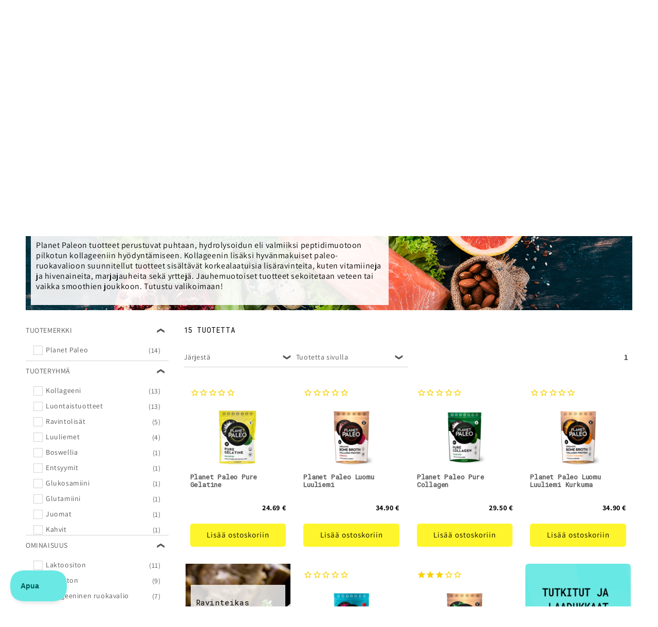

--- FILE ---
content_type: text/html; charset=utf-8
request_url: https://www.hyvinvoinnin.fi/collections/planet-paleo
body_size: 74704
content:







  


<!--speed_booster_end-->

<!doctype html>
<html class="no-js" lang="fi">
  <head>
    <link href="//www.hyvinvoinnin.fi/cdn/shop/t/77/assets/base.css?v=46086100378926103941769183880" rel="stylesheet" type="text/css" media="all" />
    <link href="//www.hyvinvoinnin.fi/cdn/shop/t/77/assets/freakflags.css?v=44312850126515686731756132333" rel="stylesheet" type="text/css" media="all" />
    <link href="//www.hyvinvoinnin.fi/cdn/shop/t/77/assets/component-search.css?v=117507595689132968641645462453" rel="stylesheet" type="text/css" media="all" />
    <link href="//www.hyvinvoinnin.fi/cdn/shop/t/77/assets/section-image-banner.css?v=177322538256001964161765296601" rel="stylesheet" type="text/css" media="all" />
    
    <meta charset="utf-8">
    <meta http-equiv="X-UA-Compatible" content="IE=edge">
    <meta name="viewport" content="width=device-width,initial-scale=1">
    <meta name="theme-color" content="">
    <link rel="canonical" href="https://www.hyvinvoinnin.fi/collections/planet-paleo">
    <link rel="preconnect" href="https://cdn.shopify.com" crossorigin><link rel="icon" type="image/png" href="//www.hyvinvoinnin.fi/cdn/shop/files/hyvis-keltainen-1200_32x32.png?v=1652431935"><link rel="preconnect" href="https://fonts.shopifycdn.com" crossorigin><title>Planet Paleo - kollageenituotteet ketogeeniseen ruokavalioon</title>

    
      <meta name="description" content="Ketogeeniseen ruokavalioon erinomaisesti sopivat Planet Paleo-tuotteet ovat laadukkaita kollageenivalmisteita Iso-Britannista. Tutustu ja tilaa heti!">
    

    

<meta property="og:site_name" content="Hyvinvoinnin Tavaratalo">
<meta property="og:url" content="https://www.hyvinvoinnin.fi/collections/planet-paleo">
<meta property="og:title" content="Planet Paleo - kollageenituotteet ketogeeniseen ruokavalioon">
<meta property="og:type" content="product.group">
<meta property="og:description" content="Ketogeeniseen ruokavalioon erinomaisesti sopivat Planet Paleo-tuotteet ovat laadukkaita kollageenivalmisteita Iso-Britannista. Tutustu ja tilaa heti!"><meta property="og:image" content="http://www.hyvinvoinnin.fi/cdn/shop/collections/planet_paleo_logo.jpg?v=1602450465">
  <meta property="og:image:secure_url" content="https://www.hyvinvoinnin.fi/cdn/shop/collections/planet_paleo_logo.jpg?v=1602450465">
  <meta property="og:image:width" content="1500">
  <meta property="og:image:height" content="1500"><meta name="twitter:card" content="summary_large_image">
<meta name="twitter:title" content="Planet Paleo - kollageenituotteet ketogeeniseen ruokavalioon">
<meta name="twitter:description" content="Ketogeeniseen ruokavalioon erinomaisesti sopivat Planet Paleo-tuotteet ovat laadukkaita kollageenivalmisteita Iso-Britannista. Tutustu ja tilaa heti!">


    <script id="pandectes-rules">   /* PANDECTES-GDPR: DO NOT MODIFY AUTO GENERATED CODE OF THIS SCRIPT */      window.PandectesSettings = {"store":{"id":16842983,"plan":"plus","theme":"Dawn-production","primaryLocale":"fi","adminMode":false,"headless":false,"storefrontRootDomain":"","checkoutRootDomain":"","storefrontAccessToken":""},"tsPublished":1731668402,"declaration":{"showPurpose":false,"showProvider":false,"declIntroText":"Käytämme evästeitä optimoidaksemme verkkosivuston toimivuutta, analysoidaksemme suorituskykyä ja tarjotaksemme sinulle henkilökohtaisen käyttökokemuksen. Jotkut evästeet ovat välttämättömiä, jotta sivusto toimisi ja toimisi oikein. Näitä evästeitä ei voi poistaa käytöstä. Tässä ikkunassa voit hallita evästeasetuksiasi.","showDateGenerated":true},"language":{"languageMode":"Single","fallbackLanguage":"fi","languageDetection":"browser","languagesSupported":[]},"texts":{"managed":{"headerText":{"fi":"Kunnioitamme yksityisyyttäsi"},"consentText":{"fi":"Hyvinvoinnin.fi ja yhteistyökumppanimme käytämme evästeitä ja muita vastaavia tekniikoita varmistaaksemme verkkosivustomme toimivuuden, kehittääksemme palveluitamme sekä mainosten personointiin.\n\nVoit hyväksyä tai hylätä kaikki evästeet alla olevista napeista tai valita haluamasi käyttötarkoitukset klikkaamalla \"Asetukset\"."},"dismissButtonText":{"fi":"Hylkää kaikki"},"linkText":{"fi":"Lisätietoja evästeistä"},"imprintText":{"fi":"Jälki"},"preferencesButtonText":{"fi":"Asetukset"},"allowButtonText":{"fi":"Hyväksy"},"denyButtonText":{"fi":"Hylkää"},"leaveSiteButtonText":{"fi":"Jätä tämä sivusto"},"cookiePolicyText":{"fi":"Evästekäytäntö"},"preferencesPopupTitleText":{"fi":"Hallitse suostumusasetuksia"},"preferencesPopupIntroText":{"fi":"Käytämme evästeitä verkkosivuston toimivuuden optimoimiseksi, suorituskyvyn analysoimiseksi ja henkilökohtaisen kokemuksen tarjoamiseksi sinulle. Jotkut evästeet ovat välttämättömiä, jotta verkkosivusto toimii ja toimii oikein. Näitä evästeitä ei voi poistaa käytöstä. Tässä ikkunassa voit hallita evästeasetuksiasi."},"preferencesPopupCloseButtonText":{"fi":"Sulje"},"preferencesPopupAcceptAllButtonText":{"fi":"Hyväksy kaikki"},"preferencesPopupRejectAllButtonText":{"fi":"Hylkää kaikki"},"preferencesPopupSaveButtonText":{"fi":"Tallenna asetukset"},"accessSectionTitleText":{"fi":"Tietojen siirrettävyys"},"accessSectionParagraphText":{"fi":"Sinulla on oikeus päästä käsiksi tietoihisi milloin tahansa."},"rectificationSectionTitleText":{"fi":"Tietojen oikaisu"},"rectificationSectionParagraphText":{"fi":"Sinulla on oikeus pyytää tietojesi päivittämistä aina, kun pidät sitä tarpeellisena."},"erasureSectionTitleText":{"fi":"Oikeus tulla unohdetuksi"},"erasureSectionParagraphText":{"fi":"Sinulla on oikeus pyytää, että kaikki tietosi poistetaan. Tämän jälkeen et voi enää käyttää tiliäsi."},"declIntroText":{"fi":"Käytämme evästeitä optimoidaksemme verkkosivuston toimivuutta, analysoidaksemme suorituskykyä ja tarjotaksemme sinulle henkilökohtaisen käyttökokemuksen. Jotkut evästeet ovat välttämättömiä, jotta sivusto toimisi ja toimisi oikein. Näitä evästeitä ei voi poistaa käytöstä. Tässä ikkunassa voit hallita evästeasetuksiasi."}},"categories":{"strictlyNecessaryCookiesTitleText":{"fi":"Ehdottomasti välttämättömät evästeet"},"functionalityCookiesTitleText":{"fi":"Toiminnalliset evästeet"},"performanceCookiesTitleText":{"fi":"Suorituskykyevästeet"},"targetingCookiesTitleText":{"fi":"Kohdistusevästeet"},"unclassifiedCookiesTitleText":{"fi":"Luokittelemattomat evästeet"},"strictlyNecessaryCookiesDescriptionText":{"fi":"Nämä evästeet ovat välttämättömiä, jotta voit liikkua verkkosivustolla ja käyttää sen ominaisuuksia, kuten pääsyä verkkosivuston suojattuihin alueisiin. Verkkosivusto ei voi toimia kunnolla ilman näitä evästeitä."},"functionalityCookiesDescriptionText":{"fi":"Nämä evästeet antavat sivustolle mahdollisuuden parantaa toimintoja ja personointia. Voimme asettaa ne itse tai kolmannen osapuolen palveluntarjoajat, joiden palvelut olemme lisänneet sivuillemme. Jos et salli näitä evästeitä, jotkut tai kaikki näistä palveluista eivät ehkä toimi oikein."},"performanceCookiesDescriptionText":{"fi":"Näiden evästeiden avulla voimme seurata ja parantaa verkkosivustomme suorituskykyä. Niiden avulla voimme esimerkiksi laskea käyntejä, tunnistaa liikenteen lähteet ja nähdä, mitkä sivuston osat ovat suosituimpia."},"targetingCookiesDescriptionText":{"fi":"Mainostajamme voivat asettaa nämä evästeet sivustollamme. Nämä yritykset voivat käyttää niitä rakentaakseen kiinnostuksen kohteidesi profiilin ja näyttääkseen sinulle osuvia mainoksia muilla sivustoilla. Ne eivät tallenna suoraan henkilökohtaisia tietoja, mutta perustuvat selaimen ja Internet -laitteen yksilölliseen tunnistamiseen. Jos et salli näitä evästeitä, kohdistat vähemmän mainontaa."},"unclassifiedCookiesDescriptionText":{"fi":"Luokittelemattomat evästeet ovat evästeitä, joita luokittelemme parhaillaan yhdessä yksittäisten evästeiden tarjoajien kanssa."}},"auto":{"declName":{"fi":"Nimi"},"declPath":{"fi":"Polku"},"declType":{"fi":"Tyyppi"},"declDomain":{"fi":"Verkkotunnus"},"declPurpose":{"fi":"Tarkoitus"},"declProvider":{"fi":"Palveluntarjoaja"},"declRetention":{"fi":"Säilyttäminen"},"declFirstParty":{"fi":"First-party"},"declThirdParty":{"fi":"Kolmas osapuoli"},"declSeconds":{"fi":"sekuntia"},"declMinutes":{"fi":"minuuttia"},"declHours":{"fi":"tuntia"},"declDays":{"fi":"päivää"},"declMonths":{"fi":"kuukaudet"},"declYears":{"fi":"vuotta"},"declSession":{"fi":"istunto"},"cookiesDetailsText":{"fi":"Evästeiden tiedot"},"preferencesPopupAlwaysAllowedText":{"fi":"aina sallittu"},"submitButton":{"fi":"Lähetä"},"submittingButton":{"fi":"Lähetetään ..."},"cancelButton":{"fi":"Peruuttaa"},"guestsSupportInfoText":{"fi":"Kirjaudu sisään asiakastililläsi jatkaaksesi."},"guestsSupportEmailPlaceholder":{"fi":"Sähköpostiosoite"},"guestsSupportEmailValidationError":{"fi":"Sähköpostiosoite ei kelpaa"},"guestsSupportEmailSuccessTitle":{"fi":"Kiitos pyynnöstäsi"},"guestsSupportEmailFailureTitle":{"fi":"Tapahtui ongelma"},"guestsSupportEmailSuccessMessage":{"fi":"Jos olet rekisteröitynyt tämän myymälän asiakkaaksi, saat pian sähköpostiviestin, jossa on ohjeet jatkamisesta."},"guestsSupportEmailFailureMessage":{"fi":"Pyyntöäsi ei lähetetty. Yritä uudelleen ja jos ongelma jatkuu, ota yhteyttä myymälän omistajaan."},"confirmationSuccessTitle":{"fi":"Pyyntösi on vahvistettu"},"confirmationFailureTitle":{"fi":"Tapahtui ongelma"},"confirmationSuccessMessage":{"fi":"Palaamme sinulle pian pyyntösi suhteen."},"confirmationFailureMessage":{"fi":"Pyyntöäsi ei vahvistettu. Yritä uudelleen. Jos ongelma jatkuu, ota yhteyttä myymälän omistajaan"},"consentSectionTitleText":{"fi":"Evästeen suostumuksesi"},"consentSectionNoConsentText":{"fi":"Et ole suostunut tämän verkkosivuston evästekäytäntöön."},"consentSectionConsentedText":{"fi":"Hyväksyit tämän verkkosivuston evästekäytännön"},"consentStatus":{"fi":"Suostumusasetus"},"consentDate":{"fi":"Suostumuspäivä"},"consentId":{"fi":"Suostumustunnus"},"consentSectionChangeConsentActionText":{"fi":"Muuta suostumusasetusta"},"accessSectionGDPRRequestsActionText":{"fi":"Rekisteröidyn pyynnöt"},"accessSectionAccountInfoActionText":{"fi":"Henkilökohtaiset tiedot"},"accessSectionOrdersRecordsActionText":{"fi":"Tilaukset"},"accessSectionDownloadReportActionText":{"fi":"Lataa kaikki"},"rectificationCommentPlaceholder":{"fi":"Kuvaile, mitä haluat päivittää"},"rectificationCommentValidationError":{"fi":"Kommentti vaaditaan"},"rectificationSectionEditAccountActionText":{"fi":"Pyydä päivitystä"},"erasureSectionRequestDeletionActionText":{"fi":"Pyydä henkilötietojen poistamista"}}},"library":{"previewMode":false,"fadeInTimeout":0,"defaultBlocked":7,"showLink":true,"showImprintLink":false,"showGoogleLink":true,"enabled":true,"cookie":{"name":"_pandectes_gdpr","expiryDays":365,"secure":true,"domain":""},"dismissOnScroll":false,"dismissOnWindowClick":false,"dismissOnTimeout":false,"palette":{"popup":{"background":"#FBF386","backgroundForCalculations":{"a":1,"b":134,"g":243,"r":251},"text":"#000000"},"button":{"background":"transparent","backgroundForCalculations":{"a":1,"b":255,"g":255,"r":255},"text":"#000000","textForCalculation":{"a":1,"b":0,"g":0,"r":0},"border":"#000000"}},"content":{"href":"https://www.hyvinvoinnin.fi/pages/evasteet","imprintHref":"/","close":"&#10005;","target":"","logo":""},"window":"<div role=\"dialog\" aria-live=\"polite\" aria-label=\"cookieconsent\" aria-describedby=\"cookieconsent:desc\" id=\"pandectes-banner\" class=\"cc-window-wrapper cc-popup-wrapper\"><div class=\"pd-cookie-banner-window cc-window {{classes}}\"><!--googleoff: all-->{{children}}<!--googleon: all--></div></div>","compliance":{"custom":"<div class=\"cc-compliance cc-highlight\">{{preferences}}{{allow}}{{deny}}</div>"},"type":"custom","layouts":{"basic":"{{messagelink}}{{compliance}}{{close}}"},"position":"popup","theme":"wired","revokable":false,"animateRevokable":false,"revokableReset":false,"revokableLogoUrl":"https://cdn.shopify.com/s/files/1/1684/2983/t/77/assets/pandectes-reopen-logo.png?v=1731668401","revokablePlacement":"bottom-left","revokableMarginHorizontal":15,"revokableMarginVertical":15,"static":false,"autoAttach":true,"hasTransition":true,"blacklistPage":[""]},"geolocation":{"brOnly":false,"caOnly":false,"euOnly":false,"jpOnly":false,"thOnly":false,"canadaOnly":false,"globalVisibility":true},"dsr":{"guestsSupport":false,"accessSectionDownloadReportAuto":false},"banner":{"resetTs":1692358825,"extraCss":"        .cc-banner-logo {max-width: 24em!important;}    @media(min-width: 768px) {.cc-window.cc-floating{max-width: 24em!important;width: 24em!important;}}    .cc-message, .pd-cookie-banner-window .cc-header, .cc-logo {text-align: left}    .cc-window-wrapper{z-index: 2147483647;-webkit-transition: opacity 1s ease;  transition: opacity 1s ease;}    .cc-window{z-index: 2147483647;font-family: inherit;}    .pd-cookie-banner-window .cc-header{font-family: inherit;}    .pd-cp-ui{font-family: inherit; background-color: #FBF386;color:#000000;}    button.pd-cp-btn, a.pd-cp-btn{}    input + .pd-cp-preferences-slider{background-color: rgba(0, 0, 0, 0.3)}    .pd-cp-scrolling-section::-webkit-scrollbar{background-color: rgba(0, 0, 0, 0.3)}    input:checked + .pd-cp-preferences-slider{background-color: rgba(0, 0, 0, 1)}    .pd-cp-scrolling-section::-webkit-scrollbar-thumb {background-color: rgba(0, 0, 0, 1)}    .pd-cp-ui-close{color:#000000;}    .pd-cp-preferences-slider:before{background-color: #FBF386}    .pd-cp-title:before {border-color: #000000!important}    .pd-cp-preferences-slider{background-color:#000000}    .pd-cp-toggle{color:#000000!important}    @media(max-width:699px) {.pd-cp-ui-close-top svg {fill: #000000}}    .pd-cp-toggle:hover,.pd-cp-toggle:visited,.pd-cp-toggle:active{color:#000000!important}    .pd-cookie-banner-window {box-shadow: 0 0 18px rgb(0 0 0 / 20%);}  ","customJavascript":null,"showPoweredBy":false,"revokableTrigger":false,"hybridStrict":false,"cookiesBlockedByDefault":"7","isActive":true,"implicitSavePreferences":true,"cookieIcon":false,"blockBots":false,"showCookiesDetails":true,"hasTransition":true,"blockingPage":false,"showOnlyLandingPage":false,"leaveSiteUrl":"https://www.google.com","linkRespectStoreLang":false},"cookies":{"0":[{"name":"keep_alive","type":"http","domain":"www.hyvinvoinnin.fi","path":"/","provider":"Shopify","firstParty":true,"retention":"30 minute(s)","expires":30,"unit":"declMinutes","purpose":{"fi":"Used in connection with buyer localization."}},{"name":"secure_customer_sig","type":"http","domain":"www.hyvinvoinnin.fi","path":"/","provider":"Shopify","firstParty":true,"retention":"1 year(s)","expires":1,"unit":"declYears","purpose":{"fi":"Used in connection with customer login."}},{"name":"localization","type":"http","domain":"www.hyvinvoinnin.fi","path":"/","provider":"Shopify","firstParty":true,"retention":"1 year(s)","expires":1,"unit":"declYears","purpose":{"fi":"Shopify store localization"}},{"name":"_cmp_a","type":"http","domain":".hyvinvoinnin.fi","path":"/","provider":"Shopify","firstParty":true,"retention":"24 hour(s)","expires":24,"unit":"declHours","purpose":{"fi":"Used for managing customer privacy settings."}},{"name":"cart_currency","type":"http","domain":"www.hyvinvoinnin.fi","path":"/","provider":"Shopify","firstParty":true,"retention":"14 day(s)","expires":14,"unit":"declDays","purpose":{"fi":"Used in connection with shopping cart."}},{"name":"_secure_session_id","type":"http","domain":"www.hyvinvoinnin.fi","path":"/","provider":"Shopify","firstParty":true,"retention":"24 hour(s)","expires":24,"unit":"declHours","purpose":{"fi":"Used in connection with navigation through a storefront."}}],"1":[],"2":[{"name":"_y","type":"http","domain":".hyvinvoinnin.fi","path":"/","provider":"Shopify","firstParty":true,"retention":"1 year(s)","expires":1,"unit":"declYears","purpose":{"fi":"Shopify analytics."}},{"name":"_s","type":"http","domain":".hyvinvoinnin.fi","path":"/","provider":"Shopify","firstParty":true,"retention":"30 minute(s)","expires":30,"unit":"declMinutes","purpose":{"fi":"Shopify analytics."}},{"name":"_shopify_y","type":"http","domain":".hyvinvoinnin.fi","path":"/","provider":"Shopify","firstParty":true,"retention":"1 year(s)","expires":1,"unit":"declYears","purpose":{"fi":"Shopify analytics."}},{"name":"_shopify_s","type":"http","domain":".hyvinvoinnin.fi","path":"/","provider":"Shopify","firstParty":true,"retention":"30 minute(s)","expires":30,"unit":"declMinutes","purpose":{"fi":"Shopify analytics."}},{"name":"_orig_referrer","type":"http","domain":".hyvinvoinnin.fi","path":"/","provider":"Shopify","firstParty":true,"retention":"14 day(s)","expires":14,"unit":"declDays","purpose":{"fi":"Tracks landing pages."}},{"name":"_landing_page","type":"http","domain":".hyvinvoinnin.fi","path":"/","provider":"Shopify","firstParty":true,"retention":"14 day(s)","expires":14,"unit":"declDays","purpose":{"fi":"Tracks landing pages."}},{"name":"_shopify_sa_t","type":"http","domain":".hyvinvoinnin.fi","path":"/","provider":"Shopify","firstParty":true,"retention":"30 minute(s)","expires":30,"unit":"declMinutes","purpose":{"fi":"Shopify analytics relating to marketing & referrals."}},{"name":"_shopify_sa_p","type":"http","domain":".hyvinvoinnin.fi","path":"/","provider":"Shopify","firstParty":true,"retention":"30 minute(s)","expires":30,"unit":"declMinutes","purpose":{"fi":"Shopify analytics relating to marketing & referrals."}},{"name":"__cf_bm","type":"http","domain":".wishlist.scriptengine.net","path":"/","provider":"CloudFlare","firstParty":true,"retention":"30 minute(s)","expires":30,"unit":"declMinutes","purpose":{"fi":"Used to manage incoming traffic that matches criteria associated with bots."}}],"4":[{"name":"_fbp","type":"http","domain":".hyvinvoinnin.fi","path":"/","provider":"Facebook","firstParty":true,"retention":"90 day(s)","expires":90,"unit":"declDays","purpose":{"fi":"Cookie is placed by Facebook to track visits across websites."}},{"name":"_gcl_au","type":"http","domain":".hyvinvoinnin.fi","path":"/","provider":"Google","firstParty":true,"retention":"90 day(s)","expires":90,"unit":"declDays","purpose":{"fi":"Cookie is placed by Google Tag Manager to track conversions."}},{"name":"IDE","type":"http","domain":".doubleclick.net","path":"/","provider":"Google","firstParty":true,"retention":"1 year(s)","expires":1,"unit":"declYears","purpose":{"fi":"To measure the visitors’ actions after they click through from an advert. Expires after 1 year."}},{"name":"_uetsid","type":"http","domain":".hyvinvoinnin.fi","path":"/","provider":"Bing","firstParty":true,"retention":"24 hour(s)","expires":24,"unit":"declHours","purpose":{"fi":"This cookie is used by Bing to determine what ads should be shown that may be relevant to the end user perusing the site."}},{"name":"_uetvid","type":"http","domain":".hyvinvoinnin.fi","path":"/","provider":"Bing","firstParty":true,"retention":"1 year(s)","expires":1,"unit":"declYears","purpose":{"fi":"Used to track visitors on multiple websites, in order to present relevant advertisement based on the visitor's preferences."}}],"8":[{"name":"WISHLIST_TOTAL","type":"http","domain":"www.hyvinvoinnin.fi","path":"/","provider":"Unknown","firstParty":true,"retention":"30 day(s)","expires":30,"unit":"declDays","purpose":{"fi":""}},{"name":"WISHLIST_UUID","type":"http","domain":"www.hyvinvoinnin.fi","path":"/","provider":"Unknown","firstParty":true,"retention":"30 day(s)","expires":30,"unit":"declDays","purpose":{"fi":""}},{"name":"WISHLIST_PRODUCTS_IDS_SET","type":"http","domain":"www.hyvinvoinnin.fi","path":"/","provider":"Unknown","firstParty":true,"retention":"30 day(s)","expires":30,"unit":"declDays","purpose":{"fi":""}},{"name":"nostojs","type":"http","domain":"www.hyvinvoinnin.fi","path":"/","provider":"Unknown","firstParty":true,"retention":"1 year(s)","expires":1,"unit":"declYears","purpose":{"fi":""}},{"name":"_ALGOLIA","type":"http","domain":"www.hyvinvoinnin.fi","path":"/","provider":"Unknown","firstParty":true,"retention":"180 day(s)","expires":180,"unit":"declDays","purpose":{"fi":""}}]},"blocker":{"isActive":false,"googleConsentMode":{"id":"","analyticsId":"","adwordsId":"","isActive":true,"adStorageCategory":4,"analyticsStorageCategory":2,"personalizationStorageCategory":1,"functionalityStorageCategory":1,"customEvent":true,"securityStorageCategory":0,"redactData":true,"urlPassthrough":false,"dataLayerProperty":"dataLayer"},"facebookPixel":{"id":"","isActive":false,"ldu":false},"microsoft":{},"rakuten":{"isActive":false,"cmp":false,"ccpa":false},"gpcIsActive":false,"defaultBlocked":7,"patterns":{"whiteList":[],"blackList":{"1":[],"2":[],"4":[],"8":[]},"iframesWhiteList":[],"iframesBlackList":{"1":[],"2":[],"4":[],"8":[]},"beaconsWhiteList":[],"beaconsBlackList":{"1":[],"2":[],"4":[],"8":[]}}}}      !function(){"use strict";window.PandectesRules=window.PandectesRules||{},window.PandectesRules.manualBlacklist={1:[],2:[],4:[]},window.PandectesRules.blacklistedIFrames={1:[],2:[],4:[]},window.PandectesRules.blacklistedCss={1:[],2:[],4:[]},window.PandectesRules.blacklistedBeacons={1:[],2:[],4:[]};var e="javascript/blocked";function t(e){return new RegExp(e.replace(/[/\\.+?$()]/g,"\\$&").replace("*","(.*)"))}var n=function(e){var t=arguments.length>1&&void 0!==arguments[1]?arguments[1]:"log";new URLSearchParams(window.location.search).get("log")&&console[t]("PandectesRules: ".concat(e))};function a(e){var t=document.createElement("script");t.async=!0,t.src=e,document.head.appendChild(t)}function r(e,t){var n=Object.keys(e);if(Object.getOwnPropertySymbols){var a=Object.getOwnPropertySymbols(e);t&&(a=a.filter((function(t){return Object.getOwnPropertyDescriptor(e,t).enumerable}))),n.push.apply(n,a)}return n}function o(e){for(var t=1;t<arguments.length;t++){var n=null!=arguments[t]?arguments[t]:{};t%2?r(Object(n),!0).forEach((function(t){s(e,t,n[t])})):Object.getOwnPropertyDescriptors?Object.defineProperties(e,Object.getOwnPropertyDescriptors(n)):r(Object(n)).forEach((function(t){Object.defineProperty(e,t,Object.getOwnPropertyDescriptor(n,t))}))}return e}function i(e){var t=function(e,t){if("object"!=typeof e||!e)return e;var n=e[Symbol.toPrimitive];if(void 0!==n){var a=n.call(e,t||"default");if("object"!=typeof a)return a;throw new TypeError("@@toPrimitive must return a primitive value.")}return("string"===t?String:Number)(e)}(e,"string");return"symbol"==typeof t?t:t+""}function s(e,t,n){return(t=i(t))in e?Object.defineProperty(e,t,{value:n,enumerable:!0,configurable:!0,writable:!0}):e[t]=n,e}function c(e,t){return function(e){if(Array.isArray(e))return e}(e)||function(e,t){var n=null==e?null:"undefined"!=typeof Symbol&&e[Symbol.iterator]||e["@@iterator"];if(null!=n){var a,r,o,i,s=[],c=!0,l=!1;try{if(o=(n=n.call(e)).next,0===t){if(Object(n)!==n)return;c=!1}else for(;!(c=(a=o.call(n)).done)&&(s.push(a.value),s.length!==t);c=!0);}catch(e){l=!0,r=e}finally{try{if(!c&&null!=n.return&&(i=n.return(),Object(i)!==i))return}finally{if(l)throw r}}return s}}(e,t)||d(e,t)||function(){throw new TypeError("Invalid attempt to destructure non-iterable instance.\nIn order to be iterable, non-array objects must have a [Symbol.iterator]() method.")}()}function l(e){return function(e){if(Array.isArray(e))return u(e)}(e)||function(e){if("undefined"!=typeof Symbol&&null!=e[Symbol.iterator]||null!=e["@@iterator"])return Array.from(e)}(e)||d(e)||function(){throw new TypeError("Invalid attempt to spread non-iterable instance.\nIn order to be iterable, non-array objects must have a [Symbol.iterator]() method.")}()}function d(e,t){if(e){if("string"==typeof e)return u(e,t);var n=Object.prototype.toString.call(e).slice(8,-1);return"Object"===n&&e.constructor&&(n=e.constructor.name),"Map"===n||"Set"===n?Array.from(e):"Arguments"===n||/^(?:Ui|I)nt(?:8|16|32)(?:Clamped)?Array$/.test(n)?u(e,t):void 0}}function u(e,t){(null==t||t>e.length)&&(t=e.length);for(var n=0,a=new Array(t);n<t;n++)a[n]=e[n];return a}var f=window.PandectesRulesSettings||window.PandectesSettings,g=!(void 0===window.dataLayer||!Array.isArray(window.dataLayer)||!window.dataLayer.some((function(e){return"pandectes_full_scan"===e.event}))),p=function(){var e,t=arguments.length>0&&void 0!==arguments[0]?arguments[0]:"_pandectes_gdpr",n=("; "+document.cookie).split("; "+t+"=");if(n.length<2)e={};else{var a=n.pop().split(";");e=window.atob(a.shift())}var r=function(e){try{return JSON.parse(e)}catch(e){return!1}}(e);return!1!==r?r:e}(),h=f.banner.isActive,y=f.blocker,v=y.defaultBlocked,w=y.patterns,m=p&&null!==p.preferences&&void 0!==p.preferences?p.preferences:null,b=g?0:h?null===m?v:m:0,k={1:!(1&b),2:!(2&b),4:!(4&b)},_=w.blackList,S=w.whiteList,L=w.iframesBlackList,C=w.iframesWhiteList,P=w.beaconsBlackList,A=w.beaconsWhiteList,O={blackList:[],whiteList:[],iframesBlackList:{1:[],2:[],4:[],8:[]},iframesWhiteList:[],beaconsBlackList:{1:[],2:[],4:[],8:[]},beaconsWhiteList:[]};[1,2,4].map((function(e){var n;k[e]||((n=O.blackList).push.apply(n,l(_[e].length?_[e].map(t):[])),O.iframesBlackList[e]=L[e].length?L[e].map(t):[],O.beaconsBlackList[e]=P[e].length?P[e].map(t):[])})),O.whiteList=S.length?S.map(t):[],O.iframesWhiteList=C.length?C.map(t):[],O.beaconsWhiteList=A.length?A.map(t):[];var E={scripts:[],iframes:{1:[],2:[],4:[]},beacons:{1:[],2:[],4:[]},css:{1:[],2:[],4:[]}},I=function(t,n){return t&&(!n||n!==e)&&(!O.blackList||O.blackList.some((function(e){return e.test(t)})))&&(!O.whiteList||O.whiteList.every((function(e){return!e.test(t)})))},B=function(e,t){var n=O.iframesBlackList[t],a=O.iframesWhiteList;return e&&(!n||n.some((function(t){return t.test(e)})))&&(!a||a.every((function(t){return!t.test(e)})))},j=function(e,t){var n=O.beaconsBlackList[t],a=O.beaconsWhiteList;return e&&(!n||n.some((function(t){return t.test(e)})))&&(!a||a.every((function(t){return!t.test(e)})))},T=new MutationObserver((function(e){for(var t=0;t<e.length;t++)for(var n=e[t].addedNodes,a=0;a<n.length;a++){var r=n[a],o=r.dataset&&r.dataset.cookiecategory;if(1===r.nodeType&&"LINK"===r.tagName){var i=r.dataset&&r.dataset.href;if(i&&o)switch(o){case"functionality":case"C0001":E.css[1].push(i);break;case"performance":case"C0002":E.css[2].push(i);break;case"targeting":case"C0003":E.css[4].push(i)}}}})),R=new MutationObserver((function(t){for(var a=0;a<t.length;a++)for(var r=t[a].addedNodes,o=function(){var t=r[i],a=t.src||t.dataset&&t.dataset.src,o=t.dataset&&t.dataset.cookiecategory;if(1===t.nodeType&&"IFRAME"===t.tagName){if(a){var s=!1;B(a,1)||"functionality"===o||"C0001"===o?(s=!0,E.iframes[1].push(a)):B(a,2)||"performance"===o||"C0002"===o?(s=!0,E.iframes[2].push(a)):(B(a,4)||"targeting"===o||"C0003"===o)&&(s=!0,E.iframes[4].push(a)),s&&(t.removeAttribute("src"),t.setAttribute("data-src",a))}}else if(1===t.nodeType&&"IMG"===t.tagName){if(a){var c=!1;j(a,1)?(c=!0,E.beacons[1].push(a)):j(a,2)?(c=!0,E.beacons[2].push(a)):j(a,4)&&(c=!0,E.beacons[4].push(a)),c&&(t.removeAttribute("src"),t.setAttribute("data-src",a))}}else if(1===t.nodeType&&"SCRIPT"===t.tagName){var l=t.type,d=!1;if(I(a,l)?(n("rule blocked: ".concat(a)),d=!0):a&&o?n("manually blocked @ ".concat(o,": ").concat(a)):o&&n("manually blocked @ ".concat(o,": inline code")),d){E.scripts.push([t,l]),t.type=e;t.addEventListener("beforescriptexecute",(function n(a){t.getAttribute("type")===e&&a.preventDefault(),t.removeEventListener("beforescriptexecute",n)})),t.parentElement&&t.parentElement.removeChild(t)}}},i=0;i<r.length;i++)o()})),D=document.createElement,x={src:Object.getOwnPropertyDescriptor(HTMLScriptElement.prototype,"src"),type:Object.getOwnPropertyDescriptor(HTMLScriptElement.prototype,"type")};window.PandectesRules.unblockCss=function(e){var t=E.css[e]||[];t.length&&n("Unblocking CSS for ".concat(e)),t.forEach((function(e){var t=document.querySelector('link[data-href^="'.concat(e,'"]'));t.removeAttribute("data-href"),t.href=e})),E.css[e]=[]},window.PandectesRules.unblockIFrames=function(e){var t=E.iframes[e]||[];t.length&&n("Unblocking IFrames for ".concat(e)),O.iframesBlackList[e]=[],t.forEach((function(e){var t=document.querySelector('iframe[data-src^="'.concat(e,'"]'));t.removeAttribute("data-src"),t.src=e})),E.iframes[e]=[]},window.PandectesRules.unblockBeacons=function(e){var t=E.beacons[e]||[];t.length&&n("Unblocking Beacons for ".concat(e)),O.beaconsBlackList[e]=[],t.forEach((function(e){var t=document.querySelector('img[data-src^="'.concat(e,'"]'));t.removeAttribute("data-src"),t.src=e})),E.beacons[e]=[]},window.PandectesRules.unblockInlineScripts=function(e){var t=1===e?"functionality":2===e?"performance":"targeting",a=document.querySelectorAll('script[type="javascript/blocked"][data-cookiecategory="'.concat(t,'"]'));n("unblockInlineScripts: ".concat(a.length," in ").concat(t)),a.forEach((function(e){var t=document.createElement("script");t.type="text/javascript",e.hasAttribute("src")?t.src=e.getAttribute("src"):t.textContent=e.textContent,document.head.appendChild(t),e.parentNode.removeChild(e)}))},window.PandectesRules.unblockInlineCss=function(e){var t=1===e?"functionality":2===e?"performance":"targeting",a=document.querySelectorAll('link[data-cookiecategory="'.concat(t,'"]'));n("unblockInlineCss: ".concat(a.length," in ").concat(t)),a.forEach((function(e){e.href=e.getAttribute("data-href")}))},window.PandectesRules.unblock=function(e){e.length<1?(O.blackList=[],O.whiteList=[],O.iframesBlackList=[],O.iframesWhiteList=[]):(O.blackList&&(O.blackList=O.blackList.filter((function(t){return e.every((function(e){return"string"==typeof e?!t.test(e):e instanceof RegExp?t.toString()!==e.toString():void 0}))}))),O.whiteList&&(O.whiteList=[].concat(l(O.whiteList),l(e.map((function(e){if("string"==typeof e){var n=".*"+t(e)+".*";if(O.whiteList.every((function(e){return e.toString()!==n.toString()})))return new RegExp(n)}else if(e instanceof RegExp&&O.whiteList.every((function(t){return t.toString()!==e.toString()})))return e;return null})).filter(Boolean)))));var a=0;l(E.scripts).forEach((function(e,t){var n=c(e,2),r=n[0],o=n[1];if(function(e){var t=e.getAttribute("src");return O.blackList&&O.blackList.every((function(e){return!e.test(t)}))||O.whiteList&&O.whiteList.some((function(e){return e.test(t)}))}(r)){for(var i=document.createElement("script"),s=0;s<r.attributes.length;s++){var l=r.attributes[s];"src"!==l.name&&"type"!==l.name&&i.setAttribute(l.name,r.attributes[s].value)}i.setAttribute("src",r.src),i.setAttribute("type",o||"application/javascript"),document.head.appendChild(i),E.scripts.splice(t-a,1),a++}})),0==O.blackList.length&&0===O.iframesBlackList[1].length&&0===O.iframesBlackList[2].length&&0===O.iframesBlackList[4].length&&0===O.beaconsBlackList[1].length&&0===O.beaconsBlackList[2].length&&0===O.beaconsBlackList[4].length&&(n("Disconnecting observers"),R.disconnect(),T.disconnect())};var N=f.store,U=N.adminMode,z=N.headless,M=N.storefrontRootDomain,q=N.checkoutRootDomain,F=N.storefrontAccessToken,W=f.banner.isActive,H=f.blocker.defaultBlocked;W&&function(e){if(window.Shopify&&window.Shopify.customerPrivacy)e();else{var t=null;window.Shopify&&window.Shopify.loadFeatures&&window.Shopify.trackingConsent?e():t=setInterval((function(){window.Shopify&&window.Shopify.loadFeatures&&(clearInterval(t),window.Shopify.loadFeatures([{name:"consent-tracking-api",version:"0.1"}],(function(t){t?n("Shopify.customerPrivacy API - failed to load"):(n("shouldShowBanner() -> ".concat(window.Shopify.trackingConsent.shouldShowBanner()," | saleOfDataRegion() -> ").concat(window.Shopify.trackingConsent.saleOfDataRegion())),e())})))}),10)}}((function(){!function(){var e=window.Shopify.trackingConsent;if(!1!==e.shouldShowBanner()||null!==m||7!==H)try{var t=U&&!(window.Shopify&&window.Shopify.AdminBarInjector),a={preferences:!(1&b)||g||t,analytics:!(2&b)||g||t,marketing:!(4&b)||g||t};z&&(a.headlessStorefront=!0,a.storefrontRootDomain=null!=M&&M.length?M:window.location.hostname,a.checkoutRootDomain=null!=q&&q.length?q:"checkout.".concat(window.location.hostname),a.storefrontAccessToken=null!=F&&F.length?F:""),e.firstPartyMarketingAllowed()===a.marketing&&e.analyticsProcessingAllowed()===a.analytics&&e.preferencesProcessingAllowed()===a.preferences||e.setTrackingConsent(a,(function(e){e&&e.error?n("Shopify.customerPrivacy API - failed to setTrackingConsent"):n("setTrackingConsent(".concat(JSON.stringify(a),")"))}))}catch(e){n("Shopify.customerPrivacy API - exception")}}(),function(){if(z){var e=window.Shopify.trackingConsent,t=e.currentVisitorConsent();if(navigator.globalPrivacyControl&&""===t.sale_of_data){var a={sale_of_data:!1,headlessStorefront:!0};a.storefrontRootDomain=null!=M&&M.length?M:window.location.hostname,a.checkoutRootDomain=null!=q&&q.length?q:"checkout.".concat(window.location.hostname),a.storefrontAccessToken=null!=F&&F.length?F:"",e.setTrackingConsent(a,(function(e){e&&e.error?n("Shopify.customerPrivacy API - failed to setTrackingConsent({".concat(JSON.stringify(a),")")):n("setTrackingConsent(".concat(JSON.stringify(a),")"))}))}}}()}));var G=["AT","BE","BG","HR","CY","CZ","DK","EE","FI","FR","DE","GR","HU","IE","IT","LV","LT","LU","MT","NL","PL","PT","RO","SK","SI","ES","SE","GB","LI","NO","IS"],J=f.banner,V=J.isActive,K=J.hybridStrict,$=f.geolocation,Y=$.caOnly,Z=void 0!==Y&&Y,Q=$.euOnly,X=void 0!==Q&&Q,ee=$.brOnly,te=void 0!==ee&&ee,ne=$.jpOnly,ae=void 0!==ne&&ne,re=$.thOnly,oe=void 0!==re&&re,ie=$.chOnly,se=void 0!==ie&&ie,ce=$.zaOnly,le=void 0!==ce&&ce,de=$.canadaOnly,ue=void 0!==de&&de,fe=$.globalVisibility,ge=void 0===fe||fe,pe=f.blocker,he=pe.defaultBlocked,ye=void 0===he?7:he,ve=pe.googleConsentMode,we=ve.isActive,me=ve.customEvent,be=ve.id,ke=void 0===be?"":be,_e=ve.analyticsId,Se=void 0===_e?"":_e,Le=ve.adwordsId,Ce=void 0===Le?"":Le,Pe=ve.redactData,Ae=ve.urlPassthrough,Oe=ve.adStorageCategory,Ee=ve.analyticsStorageCategory,Ie=ve.functionalityStorageCategory,Be=ve.personalizationStorageCategory,je=ve.securityStorageCategory,Te=ve.dataLayerProperty,Re=void 0===Te?"dataLayer":Te,De=ve.waitForUpdate,xe=void 0===De?0:De,Ne=ve.useNativeChannel,Ue=void 0!==Ne&&Ne;function ze(){window[Re].push(arguments)}window[Re]=window[Re]||[];var Me,qe,Fe={hasInitialized:!1,useNativeChannel:!1,ads_data_redaction:!1,url_passthrough:!1,data_layer_property:"dataLayer",storage:{ad_storage:"granted",ad_user_data:"granted",ad_personalization:"granted",analytics_storage:"granted",functionality_storage:"granted",personalization_storage:"granted",security_storage:"granted"}};if(V&&we){var We=ye&Oe?"denied":"granted",He=ye&Ee?"denied":"granted",Ge=ye&Ie?"denied":"granted",Je=ye&Be?"denied":"granted",Ve=ye&je?"denied":"granted";Fe.hasInitialized=!0,Fe.useNativeChannel=Ue,Fe.url_passthrough=Ae,Fe.ads_data_redaction="denied"===We&&Pe,Fe.storage.ad_storage=We,Fe.storage.ad_user_data=We,Fe.storage.ad_personalization=We,Fe.storage.analytics_storage=He,Fe.storage.functionality_storage=Ge,Fe.storage.personalization_storage=Je,Fe.storage.security_storage=Ve,Fe.data_layer_property=Re||"dataLayer",Fe.ads_data_redaction&&ze("set","ads_data_redaction",Fe.ads_data_redaction),Fe.url_passthrough&&ze("set","url_passthrough",Fe.url_passthrough),function(){!1===Ue?console.log("Pandectes: Google Consent Mode (av2)"):console.log("Pandectes: Google Consent Mode (av2nc)");var e=b!==ye?{wait_for_update:xe||500}:xe?{wait_for_update:xe}:{};ge&&!K?ze("consent","default",o(o({},Fe.storage),e)):(ze("consent","default",o(o(o({},Fe.storage),e),{},{region:[].concat(l(X||K?G:[]),l(Z&&!K?["US-CA","US-VA","US-CT","US-UT","US-CO"]:[]),l(te&&!K?["BR"]:[]),l(ae&&!K?["JP"]:[]),l(ue&&!K?["CA"]:[]),l(oe&&!K?["TH"]:[]),l(se&&!K?["CH"]:[]),l(le&&!K?["ZA"]:[]))})),ze("consent","default",{ad_storage:"granted",ad_user_data:"granted",ad_personalization:"granted",analytics_storage:"granted",functionality_storage:"granted",personalization_storage:"granted",security_storage:"granted"}));if(null!==m){var t=b&Oe?"denied":"granted",n=b&Ee?"denied":"granted",r=b&Ie?"denied":"granted",i=b&Be?"denied":"granted",s=b&je?"denied":"granted";Fe.storage.ad_storage=t,Fe.storage.ad_user_data=t,Fe.storage.ad_personalization=t,Fe.storage.analytics_storage=n,Fe.storage.functionality_storage=r,Fe.storage.personalization_storage=i,Fe.storage.security_storage=s,ze("consent","update",Fe.storage)}(ke.length||Se.length||Ce.length)&&(window[Fe.data_layer_property].push({"pandectes.start":(new Date).getTime(),event:"pandectes-rules.min.js"}),(Se.length||Ce.length)&&ze("js",new Date));var c="https://www.googletagmanager.com";if(ke.length){var d=ke.split(",");window[Fe.data_layer_property].push({"gtm.start":(new Date).getTime(),event:"gtm.js"});for(var u=0;u<d.length;u++){var f="dataLayer"!==Fe.data_layer_property?"&l=".concat(Fe.data_layer_property):"";a("".concat(c,"/gtm.js?id=").concat(d[u].trim()).concat(f))}}if(Se.length)for(var g=Se.split(","),p=0;p<g.length;p++){var h=g[p].trim();h.length&&(a("".concat(c,"/gtag/js?id=").concat(h)),ze("config",h,{send_page_view:!1}))}if(Ce.length)for(var y=Ce.split(","),v=0;v<y.length;v++){var w=y[v].trim();w.length&&(a("".concat(c,"/gtag/js?id=").concat(w)),ze("config",w,{allow_enhanced_conversions:!0}))}}()}V&&me&&(qe={event:"Pandectes_Consent_Update",pandectes_status:7===(Me=b)?"deny":0===Me?"allow":"mixed",pandectes_categories:{C0000:"allow",C0001:k[1]?"allow":"deny",C0002:k[2]?"allow":"deny",C0003:k[4]?"allow":"deny"}},window[Re].push(qe),null!==m&&function(e){if(window.Shopify&&window.Shopify.analytics)e();else{var t=null;window.Shopify&&window.Shopify.analytics?e():t=setInterval((function(){window.Shopify&&window.Shopify.analytics&&(clearInterval(t),e())}),10)}}((function(){console.log("publishing Web Pixels API custom event"),window.Shopify.analytics.publish("Pandectes_Consent_Update",qe)})));var Ke=f.blocker,$e=Ke.klaviyoIsActive,Ye=Ke.googleConsentMode.adStorageCategory;$e&&window.addEventListener("PandectesEvent_OnConsent",(function(e){var t=e.detail.preferences;if(null!=t){var n=t&Ye?"denied":"granted";void 0!==window.klaviyo&&window.klaviyo.isIdentified()&&window.klaviyo.push(["identify",{ad_personalization:n,ad_user_data:n}])}})),f.banner.revokableTrigger&&window.addEventListener("PandectesEvent_OnInitialize",(function(){document.querySelectorAll('[href*="#reopenBanner"]').forEach((function(e){e.onclick=function(e){e.preventDefault(),window.Pandectes.fn.revokeConsent()}}))}));var Ze=f.banner.isActive,Qe=f.blocker,Xe=Qe.defaultBlocked,et=void 0===Xe?7:Xe,tt=Qe.microsoft,nt=tt.isActive,at=tt.uetTags,rt=tt.dataLayerProperty,ot=void 0===rt?"uetq":rt,it={hasInitialized:!1,data_layer_property:"uetq",storage:{ad_storage:"granted"}};if(window[ot]=window[ot]||[],nt&&ft("_uetmsdns","1",365),Ze&&nt){var st=4&et?"denied":"granted";if(it.hasInitialized=!0,it.storage.ad_storage=st,window[ot].push("consent","default",it.storage),"granted"==st&&(ft("_uetmsdns","0",365),console.log("setting cookie")),null!==m){var ct=4&b?"denied":"granted";it.storage.ad_storage=ct,window[ot].push("consent","update",it.storage),"granted"===ct&&ft("_uetmsdns","0",365)}if(at.length)for(var lt=at.split(","),dt=0;dt<lt.length;dt++)lt[dt].trim().length&&ut(lt[dt])}function ut(e){var t=document.createElement("script");t.type="text/javascript",t.src="//bat.bing.com/bat.js",t.onload=function(){var t={ti:e};t.q=window.uetq,window.uetq=new UET(t),window.uetq.push("consent","default",{ad_storage:"denied"}),window[ot].push("pageLoad")},document.head.appendChild(t)}function ft(e,t,n){var a=new Date;a.setTime(a.getTime()+24*n*60*60*1e3);var r="expires="+a.toUTCString();document.cookie="".concat(e,"=").concat(t,"; ").concat(r,"; path=/; secure; samesite=strict")}window.PandectesRules.gcm=Fe;var gt=f.banner.isActive,pt=f.blocker.isActive;n("Prefs: ".concat(b," | Banner: ").concat(gt?"on":"off"," | Blocker: ").concat(pt?"on":"off"));var ht=null===m&&/\/checkouts\//.test(window.location.pathname);0!==b&&!1===g&&pt&&!ht&&(n("Blocker will execute"),document.createElement=function(){for(var t=arguments.length,n=new Array(t),a=0;a<t;a++)n[a]=arguments[a];if("script"!==n[0].toLowerCase())return D.bind?D.bind(document).apply(void 0,n):D;var r=D.bind(document).apply(void 0,n);try{Object.defineProperties(r,{src:o(o({},x.src),{},{set:function(t){I(t,r.type)&&x.type.set.call(this,e),x.src.set.call(this,t)}}),type:o(o({},x.type),{},{get:function(){var t=x.type.get.call(this);return t===e||I(this.src,t)?null:t},set:function(t){var n=I(r.src,r.type)?e:t;x.type.set.call(this,n)}})}),r.setAttribute=function(t,n){if("type"===t){var a=I(r.src,r.type)?e:n;x.type.set.call(r,a)}else"src"===t?(I(n,r.type)&&x.type.set.call(r,e),x.src.set.call(r,n)):HTMLScriptElement.prototype.setAttribute.call(r,t,n)}}catch(e){console.warn("Yett: unable to prevent script execution for script src ",r.src,".\n",'A likely cause would be because you are using a third-party browser extension that monkey patches the "document.createElement" function.')}return r},R.observe(document.documentElement,{childList:!0,subtree:!0}),T.observe(document.documentElement,{childList:!0,subtree:!0}))}();
</script>

    



<meta name="google-site-verification" content="ozu7ub-k7rwgEI1JqfSqayjgC2PyW4OsTA3bHRY05wg" />



    <script async src="https://www.googletagmanager.com/gtag/js?id=DC-9927027"></script>


    <script class="speed-booster">
      window.dataLayer = window.dataLayer || [];
      function gtag(){dataLayer.push(arguments);}
      gtag("js", new Date());
      gtag("config", "DC-9927027");
      gtag("config", "AW-1070420753");

      
      gtag("event", "conversion", {
        "allow_custom_scripts": true,
        "send_to": "DC-9927027/pagev0/fl_pa0+standard"
      });

      

    </script>


<noscript>
    <img src="https://ad.doubleclick.net/ddm/activity/src=9927027;type=pagev0;cat=fl_pa0;dc_lat=;dc_rdid=;tag_for_child_directed_treatment=;tfua=;npa=;ord=1?" width="1" height="1" alt="" />
</noscript>

<noscript>
    <img src="https://ad.doubleclick.net/ddm/activity/src=9927027;type=homeq0;cat=fl_ho0;u1=home;dc_lat=;dc_rdid=;tag_for_child_directed_treatment=;tfua=;npa=;ord=1?" width="1" height="1" alt=""/>
</noscript>



    <script class="speed-booster">
      var FL_QUALITYVISIT_TIMEOUT_MS = 15000;

      window.setTimeout(function() {
        gtag("event", "conversion", {
          "allow_custom_scripts": true,
          "send_to": "DC-9927027/quali0/15s+standard"
        });
      }, FL_QUALITYVISIT_TIMEOUT_MS);
    </script>


<noscript>
  <img src="https://ad.doubleclick.net/ddm/activity/src=9927027;type=quali0;cat=15s;dc_lat=;dc_rdid=;tag_for_child_directed_treatment=;tfua=;npa=;ord=1?" width="1" height="1" alt=""/>
</noscript>


    
    <script class="speed-booster">(function(w,d,t,r,u){var f,n,i;w[u]=w[u]||[],f=function(){var o={ti:"5857812"};o.q=w[u],w[u]=new UET(o),w[u].push("pageLoad")},n=d.createElement(t),n.src=r,n.async=1,n.onload=n.onreadystatechange=function(){var s=this.readyState;s&&s!=="loaded"&&s!=="complete"||(f(),n.onload=n.onreadystatechange=null)},i=d.getElementsByTagName(t)[0],i.parentNode.insertBefore(n,i)})(window,document,"script","//bat.bing.com/bat.js","uetq");</script>

    
    <script class="speed-booster">
        (function(h,o,t,j,a,r){
            h.hj=h.hj||function(){(h.hj.q=h.hj.q||[]).push(arguments)};
            h._hjSettings={hjid:895650,hjsv:6};
            a=o.getElementsByTagName('head')[0];
            r=o.createElement('script');r.async=1;
            r.src=t+h._hjSettings.hjid+j+h._hjSettings.hjsv;
            a.appendChild(r);
        })(window,document,'https://static.hotjar.com/c/hotjar-','.js?sv=');
    </script>



<meta name="referrer" content="no-referrer-when-downgrade"/>


    <script async src="https://www.googletagmanager.com/gtag/js?id=UA-2469073-1" data-ot-ignore></script>


<script name="littledata-tracking-tag" data-ot-ignore>
(function(){
  /* Data layer for Google Analytics by Littledata app */
  /* Version v9.0.1 */

  LittledataLayer = {
    "version":"v9.0.1",
    "transactionWatcherURL":"https://transactions.littledata.io",
    "referralExclusion":"/(paypal|visa|MasterCard|clicksafe|arcot\\.com|geschuetzteinkaufen|checkout\\.shopify\\.com|checkout\\.rechargeapps\\.com|portal\\.afterpay\\.com|payfort)/",
    "googleSignals":true,
    "anonymizeIp":true,
    "productClicks":true,
    "persistentUserId":true,
    "hideBranding":false,
    "ecommerce":{"currencyCode":"EUR",
    "impressions":[]},
    "pageType":"collection",
    "measurementId":"G-LLPQNT9PT7",
    "segmentUserId":"shopifyCustomerId",
    "uniqueIdentifierForOrders":"orderId",
    "webPropertyId":"UA-2469073-1",
    "cookieUpdate":true
  }

  
  })();
</script>


    <script async type="text/javascript" src="https://master-shopify-tracker.s3.amazonaws.com/gaTracker.js"></script>






    <script defer src="https://adtr.io/jsTag?ap=1208481986"></script>



    <script>
  const SHOPIFY_PERMANENT_DOMAIN = "hyvinvoinnin.myshopify.com";
  const SHOPIFY_STOREFRONT_ACCESS_TOKEN = "279db5a210e46eb28764b64f7bce1829";
</script>

<script src="//www.hyvinvoinnin.fi/cdn/shop/t/77/assets/helpers.js?v=24665498962248597901748520586"></script>
<script>
  const LocaleFunctions = (function() {
    

    const MARKETS_WITH_OVERRIDES = [
      
    ];

    const DEFAULT_COUNTRY_CODE = "FI";
    const DEFAULT_LANGUAGE_CODE = "en";
    const RESOLVABLE_LANGUAGE_CODES = ["de"];
    const MARKET_PRICE_OVERRIDES = {};
    const IMPERIAL_UNIT_MARKETS = ["US"];

    const COUNTRY_CODE_MAP = {
      "denmark": "DK",
      "estonia": "EE",
      "finland": "FI",
      "germany": "DE",
      "iceland": "IS",
      "latvia": "LV",
      "lithuania": "LT",
      "norway": "NO",
      "sweden": "SE",
      "åland islands": "AX",
      "tanska": "DK",
      "viro": "EE",
      "suomi": "FI",
      "saksa": "DE",
      "islanti": "IS",
      "liettua": "LT",
      "norja": "NO",
      "ruotsi": "SE",
      "ahvenanmaa": "AX"
    };

    const CURRENCY_MAP = {
      "aud": { "decimals": 2, "symbol": "A$", "symbolAfter": false },
      "brl": { "decimals": 2, "symbol": "R$", "symbolAfter": false },
      "cad": { "decimals": 2, "symbol": "C$", "symbolAfter": false },
      "chf": { "decimals": 2, "symbol": "CHF", "symbolAfter": true },
      "cny": { "decimals": 2, "symbol": "¥", "symbolAfter": false },
      "eur": { "decimals": 2, "symbol": "€", "symbolAfter": true },
      "gbp": { "decimals": 2, "symbol": "£", "symbolAfter": false },
      "inr": { "decimals": 2, "symbol": "₹", "symbolAfter": false },
      "jpy": { "decimals": 0, "symbol": "¥", "symbolAfter": false },
      "krw": { "decimals": 0, "symbol": "₩", "symbolAfter": false },
      "mxn": { "decimals": 2, "symbol": "$", "symbolAfter": false },
      "nzd": { "decimals": 2, "symbol": "NZ$", "symbolAfter": false },
      "sek": { "decimals": 0, "symbol": "kr", "symbolAfter": true },
      "usd": { "decimals": 2, "symbol": "$", "symbolAfter": false },
      "zar": { "decimals": 2, "symbol": "R", "symbolAfter": false }
    };

    const isValidPrice = (price) => typeof price === "number" && isFinite(price);
    const isValidRate = (rate) => typeof rate === 'number' && isFinite(rate) && rate > 0;
    const isValidCurrencyCode = (code) => typeof code === "string" && /^[a-z]{3}$/i.test(code);

    const isImperialUnitMarket = function(marketCode) {
      const normalizedMarketCode = String(marketCode).toUpperCase();
      return IMPERIAL_UNIT_MARKETS.includes(normalizedMarketCode);
    }

    const getActiveCurrencyRate = function(countryCode) {
      if(countryCode === DEFAULT_COUNTRY_CODE) {
        return 1.0;
      }

      const rate = parseFloat(Shopify?.currency?.rate);
      return rate;
    }

    const getDefaultCountryCode = function() {
      return DEFAULT_COUNTRY_CODE;
    }

    const getMarketPriceOverrides = function() {
      return MARKET_PRICE_OVERRIDES;
    }

    const getMarketsWithOverrides = function() {
      return MARKETS_WITH_OVERRIDES;
    }

    const addCurrencySymbol = function(price, currencyCode) {
      const data = CURRENCY_MAP[currencyCode.toLowerCase()];

      if (!data) {
        return `${price} ${currencyCode.toUpperCase()}`;
      }

      return data.symbolAfter ? `${price} ${data.symbol}` : `${data.symbol}${price}`;
    };

    const getCurrentCurrencyCode = function() {
      return Shopify?.currency?.active;
    }

    const getCurrentMarket = function() {
      const country = Shopify?.country;

      if (country == null) {
        return null;
      }

      return String(country).toUpperCase();
    };

    const getCountryCodeForFlag = function(originCountry) {
      return COUNTRY_CODE_MAP[originCountry.toLowerCase()];
    }

    const convertToRate = function(price, rate) {
      price = parseFloat(price);
      rate = parseFloat(rate);

      if (!isValidPrice(price) || !isValidRate(rate)) {
        console.warn("Conversion failed: Invalid price or rate", price, rate);
        return null;
      }

      return (price * rate).toFixed(2);
    };

    const convertToActiveRate = function(price) {
      const rate = getActiveCurrencyRate(Shopify?.country)

      const numericPrice = parseFloat(price);

      if(isNaN(numericPrice)) {
        return null;
      }

      return convertToRate(price, rate);
    };

    const formatCurrency = function(price, currencyCode, localeFormatting = false) {
      price = parseFloat(price);

      if (!isValidPrice(price) || !isValidCurrencyCode(currencyCode)) {
        console.warn("Formatting failed: Invalid price or currency", price, currencyCode);
        return "";
      }

      if (localeFormatting) {
        try {
          return new Intl.NumberFormat(undefined, {
            style: "currency",
            currency: currencyCode.toUpperCase(),
            currencyDisplay: "symbol"
          }).format(price);
        } catch (e) {
          console.warn("Locale formatting failed:", e);
          // Fall back to manual formatting
        }
      }

      const currencyData = CURRENCY_MAP[currencyCode.toLowerCase()];
      const decimals = currencyData?.decimals ?? 2;
      const formattedPrice = price.toFixed(decimals);

      return addCurrencySymbol(formattedPrice, currencyCode);
    };

    const formatPriceForCurrentMarket = function(price) {
      const active = Shopify?.currency?.active;

      const converted = convertToActiveRate(price);

      if (!converted || !isValidCurrencyCode(active)) {
        // Fall back to original EUR price if conversion or currency code is invalid
        return formatCurrency(parseFloat(price).toFixed(2), "eur", true);
      }

      return formatCurrency(converted, active, false);
    };

    const getCurrentLanguageCode = function() {
      const pathSegments = window.location.pathname.split("/").filter(Boolean);

      if (pathSegments.length === 0) {
        return DEFAULT_LANGUAGE_CODE;
      }

      const firstSegment = pathSegments[0];
      const [languagePart] = firstSegment.split("-");

      return languagePart || DEFAULT_LANGUAGE_CODE;
    };

    const getLocalizedPath = function(targetLanguageCode) {
      const currentMarket = Shopify?.country?.toLowerCase() || DEFAULT_COUNTRY_CODE.toLowerCase();
      const currentPath = window.location.pathname + window.location.search;
      const cleanPath = getUrlWithoutLocale(currentPath);

      return `/${targetLanguageCode.toLowerCase()}-${currentMarket}${cleanPath}`;
    };

    const getUrlWithoutLocale = function(path) {
      if (!path) {
        console.warn("[getUrlWithoutLocale] Path is empty or undefined.");
        return path;
      }

      const [basePath, queryString] = path.split("?");
      const pathSegments = basePath.split("/").filter(Boolean);

      if (pathSegments.length > 0) {
        const firstSegment = pathSegments[0];
        const [languagePart, marketPart] = firstSegment.split("-");

        // Remove if both look like locale codes
        if (languagePart && marketPart && languagePart.length === 2 && marketPart.length === 2) {
          pathSegments.shift();
        }
      }

      const cleanedPath = `/${pathSegments.join("/")}`;
      const finalPath = queryString ? `${cleanedPath}?${queryString}` : cleanedPath;

      return finalPath;
    };

    const getUrlLocalizedToCurrentLocale = function(inputUrl) {
      const currentSegments = window.location.pathname.split("/").filter(Boolean);

      let currentLocale = "";

      if (currentSegments.length > 0) {
        const first = currentSegments[0];
        const isLangMarket = /^[a-z]{2}-[a-z]{2}$/i.test(first);

        if (isLangMarket) {
          currentLocale = first.toLowerCase();
        }
      }

      const url = new URL(inputUrl, window.location.origin);
      const pathSegments = url.pathname.split("/").filter(Boolean);

      if (pathSegments.length > 0) {
        const first = pathSegments[0];
        const isLangOnly = /^[a-z]{2}$/i.test(first);
        const isLangMarket = /^[a-z]{2}-[a-z]{2}$/i.test(first);

        if (isLangOnly || isLangMarket) {
          pathSegments.shift();
        }
      }

      let rebuiltPath = `/${pathSegments.join("/")}`;

      if (currentLocale) {
        rebuiltPath = `/${currentLocale}${rebuiltPath}`;
      }

      url.pathname = rebuiltPath.replace(/\/{2,}/g, "/");

      return url.toString();
    };

    return {
      "addCurrencySymbol": addCurrencySymbol,
      "convertToActiveRate": convertToActiveRate,
      "formatCurrency": formatCurrency,
      "formatPriceForCurrentMarket": formatPriceForCurrentMarket,
      "getCountryCodeForFlag": getCountryCodeForFlag,
      "getCurrentCurrencyCode": getCurrentCurrencyCode,
      "getCurrentLanguageCode": getCurrentLanguageCode,
      "getCurrentMarket": getCurrentMarket,
      "getDefaultCountryCode": getDefaultCountryCode,
      "getLocalizedPath": getLocalizedPath,
      "getMarketPriceOverrides": getMarketPriceOverrides,
      "getMarketsWithOverrides": getMarketsWithOverrides,
      "getUrlLocalizedToCurrentLocale": getUrlLocalizedToCurrentLocale,
      "getUrlWithoutLocale": getUrlWithoutLocale,
      "isImperialUnitMarket": isImperialUnitMarket
    }
  })();
</script>


  <script src="//www.hyvinvoinnin.fi/cdn/shop/t/77/assets/notification-bar.js?v=135321740407661564431646998749" defer></script>



  
  <script src="//www.hyvinvoinnin.fi/cdn/shop/t/77/assets/product-form.js?v=5643975903478390031761927890" defer="defer"></script>


    






    
      <script src="//www.hyvinvoinnin.fi/cdn/shop/t/77/assets/global.js?v=122905719883535110451726153650" defer="defer"></script>
    

    <script>window.performance && window.performance.mark && window.performance.mark('shopify.content_for_header.start');</script><meta name="facebook-domain-verification" content="pt6hroaruq8idr6nm7emy37i7p7tp5">
<meta id="shopify-digital-wallet" name="shopify-digital-wallet" content="/16842983/digital_wallets/dialog">
<meta name="shopify-checkout-api-token" content="74576a8f91169826b4ec8e7646ea7550">
<link rel="alternate" type="application/atom+xml" title="Feed" href="/collections/planet-paleo.atom" />
<link rel="alternate" type="application/json+oembed" href="https://www.hyvinvoinnin.fi/collections/planet-paleo.oembed">
<script async="async" src="/checkouts/internal/preloads.js?locale=fi-FI"></script>
<script id="apple-pay-shop-capabilities" type="application/json">{"shopId":16842983,"countryCode":"FI","currencyCode":"EUR","merchantCapabilities":["supports3DS"],"merchantId":"gid:\/\/shopify\/Shop\/16842983","merchantName":"Hyvinvoinnin Tavaratalo","requiredBillingContactFields":["postalAddress","email","phone"],"requiredShippingContactFields":["postalAddress","email","phone"],"shippingType":"shipping","supportedNetworks":["visa","maestro","masterCard","amex"],"total":{"type":"pending","label":"Hyvinvoinnin Tavaratalo","amount":"1.00"},"shopifyPaymentsEnabled":true,"supportsSubscriptions":true}</script>
<script id="shopify-features" type="application/json">{"accessToken":"74576a8f91169826b4ec8e7646ea7550","betas":["rich-media-storefront-analytics"],"domain":"www.hyvinvoinnin.fi","predictiveSearch":true,"shopId":16842983,"locale":"fi"}</script>
<script>var Shopify = Shopify || {};
Shopify.shop = "hyvinvoinnin.myshopify.com";
Shopify.locale = "fi";
Shopify.currency = {"active":"EUR","rate":"1.0"};
Shopify.country = "FI";
Shopify.theme = {"name":"Dawn-production","id":120475680841,"schema_name":"Hyvinvoinnin-Dawn","schema_version":"2.1.0","theme_store_id":887,"role":"main"};
Shopify.theme.handle = "null";
Shopify.theme.style = {"id":null,"handle":null};
Shopify.cdnHost = "www.hyvinvoinnin.fi/cdn";
Shopify.routes = Shopify.routes || {};
Shopify.routes.root = "/";</script>
<script type="module">!function(o){(o.Shopify=o.Shopify||{}).modules=!0}(window);</script>
<script>!function(o){function n(){var o=[];function n(){o.push(Array.prototype.slice.apply(arguments))}return n.q=o,n}var t=o.Shopify=o.Shopify||{};t.loadFeatures=n(),t.autoloadFeatures=n()}(window);</script>
<script id="shop-js-analytics" type="application/json">{"pageType":"collection"}</script>
<script defer="defer" async type="module" src="//www.hyvinvoinnin.fi/cdn/shopifycloud/shop-js/modules/v2/client.init-shop-cart-sync_BaVYBPKc.fi.esm.js"></script>
<script defer="defer" async type="module" src="//www.hyvinvoinnin.fi/cdn/shopifycloud/shop-js/modules/v2/chunk.common_CTbb0h5t.esm.js"></script>
<script defer="defer" async type="module" src="//www.hyvinvoinnin.fi/cdn/shopifycloud/shop-js/modules/v2/chunk.modal_DUS8DR4E.esm.js"></script>
<script type="module">
  await import("//www.hyvinvoinnin.fi/cdn/shopifycloud/shop-js/modules/v2/client.init-shop-cart-sync_BaVYBPKc.fi.esm.js");
await import("//www.hyvinvoinnin.fi/cdn/shopifycloud/shop-js/modules/v2/chunk.common_CTbb0h5t.esm.js");
await import("//www.hyvinvoinnin.fi/cdn/shopifycloud/shop-js/modules/v2/chunk.modal_DUS8DR4E.esm.js");

  window.Shopify.SignInWithShop?.initShopCartSync?.({"fedCMEnabled":true,"windoidEnabled":true});

</script>
<script>(function() {
  var isLoaded = false;
  function asyncLoad() {
    if (isLoaded) return;
    isLoaded = true;
    var urls = ["https:\/\/cdn1.stamped.io\/files\/widget.min.js?shop=hyvinvoinnin.myshopify.com","\/\/open-signin.okasconcepts.com\/js\/resource.js?shop=hyvinvoinnin.myshopify.com","https:\/\/d26ky332zktp97.cloudfront.net\/shops\/LTYBsCPb6nNJJZSyW\/colibrius-m.js?shop=hyvinvoinnin.myshopify.com","https:\/\/cdn.pushowl.com\/latest\/sdks\/pushowl-shopify.js?subdomain=hyvinvoinnin\u0026environment=production\u0026guid=b0e4dc99-6052-49c5-976d-bab474c9d2ba\u0026shop=hyvinvoinnin.myshopify.com"];
    for (var i = 0; i < urls.length; i++) {
      var s = document.createElement('script');
      s.type = 'text/javascript';
      s.async = true;
      s.src = urls[i];
      var x = document.getElementsByTagName('script')[0];
      x.parentNode.insertBefore(s, x);
    }
  };
  if(window.attachEvent) {
    window.attachEvent('onload', asyncLoad);
  } else {
    window.addEventListener('load', asyncLoad, false);
  }
})();</script>
<script id="__st">var __st={"a":16842983,"offset":7200,"reqid":"1933434f-0e49-430e-81a8-7bbca891caf3-1769248081","pageurl":"www.hyvinvoinnin.fi\/collections\/planet-paleo","u":"221ad48fcdb3","p":"collection","rtyp":"collection","rid":161261256777};</script>
<script>window.ShopifyPaypalV4VisibilityTracking = true;</script>
<script id="captcha-bootstrap">!function(){'use strict';const t='contact',e='account',n='new_comment',o=[[t,t],['blogs',n],['comments',n],[t,'customer']],c=[[e,'customer_login'],[e,'guest_login'],[e,'recover_customer_password'],[e,'create_customer']],r=t=>t.map((([t,e])=>`form[action*='/${t}']:not([data-nocaptcha='true']) input[name='form_type'][value='${e}']`)).join(','),a=t=>()=>t?[...document.querySelectorAll(t)].map((t=>t.form)):[];function s(){const t=[...o],e=r(t);return a(e)}const i='password',u='form_key',d=['recaptcha-v3-token','g-recaptcha-response','h-captcha-response',i],f=()=>{try{return window.sessionStorage}catch{return}},m='__shopify_v',_=t=>t.elements[u];function p(t,e,n=!1){try{const o=window.sessionStorage,c=JSON.parse(o.getItem(e)),{data:r}=function(t){const{data:e,action:n}=t;return t[m]||n?{data:e,action:n}:{data:t,action:n}}(c);for(const[e,n]of Object.entries(r))t.elements[e]&&(t.elements[e].value=n);n&&o.removeItem(e)}catch(o){console.error('form repopulation failed',{error:o})}}const l='form_type',E='cptcha';function T(t){t.dataset[E]=!0}const w=window,h=w.document,L='Shopify',v='ce_forms',y='captcha';let A=!1;((t,e)=>{const n=(g='f06e6c50-85a8-45c8-87d0-21a2b65856fe',I='https://cdn.shopify.com/shopifycloud/storefront-forms-hcaptcha/ce_storefront_forms_captcha_hcaptcha.v1.5.2.iife.js',D={infoText:'hCaptchan suojaama',privacyText:'Tietosuoja',termsText:'Ehdot'},(t,e,n)=>{const o=w[L][v],c=o.bindForm;if(c)return c(t,g,e,D).then(n);var r;o.q.push([[t,g,e,D],n]),r=I,A||(h.body.append(Object.assign(h.createElement('script'),{id:'captcha-provider',async:!0,src:r})),A=!0)});var g,I,D;w[L]=w[L]||{},w[L][v]=w[L][v]||{},w[L][v].q=[],w[L][y]=w[L][y]||{},w[L][y].protect=function(t,e){n(t,void 0,e),T(t)},Object.freeze(w[L][y]),function(t,e,n,w,h,L){const[v,y,A,g]=function(t,e,n){const i=e?o:[],u=t?c:[],d=[...i,...u],f=r(d),m=r(i),_=r(d.filter((([t,e])=>n.includes(e))));return[a(f),a(m),a(_),s()]}(w,h,L),I=t=>{const e=t.target;return e instanceof HTMLFormElement?e:e&&e.form},D=t=>v().includes(t);t.addEventListener('submit',(t=>{const e=I(t);if(!e)return;const n=D(e)&&!e.dataset.hcaptchaBound&&!e.dataset.recaptchaBound,o=_(e),c=g().includes(e)&&(!o||!o.value);(n||c)&&t.preventDefault(),c&&!n&&(function(t){try{if(!f())return;!function(t){const e=f();if(!e)return;const n=_(t);if(!n)return;const o=n.value;o&&e.removeItem(o)}(t);const e=Array.from(Array(32),(()=>Math.random().toString(36)[2])).join('');!function(t,e){_(t)||t.append(Object.assign(document.createElement('input'),{type:'hidden',name:u})),t.elements[u].value=e}(t,e),function(t,e){const n=f();if(!n)return;const o=[...t.querySelectorAll(`input[type='${i}']`)].map((({name:t})=>t)),c=[...d,...o],r={};for(const[a,s]of new FormData(t).entries())c.includes(a)||(r[a]=s);n.setItem(e,JSON.stringify({[m]:1,action:t.action,data:r}))}(t,e)}catch(e){console.error('failed to persist form',e)}}(e),e.submit())}));const S=(t,e)=>{t&&!t.dataset[E]&&(n(t,e.some((e=>e===t))),T(t))};for(const o of['focusin','change'])t.addEventListener(o,(t=>{const e=I(t);D(e)&&S(e,y())}));const B=e.get('form_key'),M=e.get(l),P=B&&M;t.addEventListener('DOMContentLoaded',(()=>{const t=y();if(P)for(const e of t)e.elements[l].value===M&&p(e,B);[...new Set([...A(),...v().filter((t=>'true'===t.dataset.shopifyCaptcha))])].forEach((e=>S(e,t)))}))}(h,new URLSearchParams(w.location.search),n,t,e,['guest_login'])})(!0,!0)}();</script>
<script integrity="sha256-4kQ18oKyAcykRKYeNunJcIwy7WH5gtpwJnB7kiuLZ1E=" data-source-attribution="shopify.loadfeatures" defer="defer" src="//www.hyvinvoinnin.fi/cdn/shopifycloud/storefront/assets/storefront/load_feature-a0a9edcb.js" crossorigin="anonymous"></script>
<script data-source-attribution="shopify.dynamic_checkout.dynamic.init">var Shopify=Shopify||{};Shopify.PaymentButton=Shopify.PaymentButton||{isStorefrontPortableWallets:!0,init:function(){window.Shopify.PaymentButton.init=function(){};var t=document.createElement("script");t.src="https://www.hyvinvoinnin.fi/cdn/shopifycloud/portable-wallets/latest/portable-wallets.fi.js",t.type="module",document.head.appendChild(t)}};
</script>
<script data-source-attribution="shopify.dynamic_checkout.buyer_consent">
  function portableWalletsHideBuyerConsent(e){var t=document.getElementById("shopify-buyer-consent"),n=document.getElementById("shopify-subscription-policy-button");t&&n&&(t.classList.add("hidden"),t.setAttribute("aria-hidden","true"),n.removeEventListener("click",e))}function portableWalletsShowBuyerConsent(e){var t=document.getElementById("shopify-buyer-consent"),n=document.getElementById("shopify-subscription-policy-button");t&&n&&(t.classList.remove("hidden"),t.removeAttribute("aria-hidden"),n.addEventListener("click",e))}window.Shopify?.PaymentButton&&(window.Shopify.PaymentButton.hideBuyerConsent=portableWalletsHideBuyerConsent,window.Shopify.PaymentButton.showBuyerConsent=portableWalletsShowBuyerConsent);
</script>
<script data-source-attribution="shopify.dynamic_checkout.cart.bootstrap">document.addEventListener("DOMContentLoaded",(function(){function t(){return document.querySelector("shopify-accelerated-checkout-cart, shopify-accelerated-checkout")}if(t())Shopify.PaymentButton.init();else{new MutationObserver((function(e,n){t()&&(Shopify.PaymentButton.init(),n.disconnect())})).observe(document.body,{childList:!0,subtree:!0})}}));
</script>
<link id="shopify-accelerated-checkout-styles" rel="stylesheet" media="screen" href="https://www.hyvinvoinnin.fi/cdn/shopifycloud/portable-wallets/latest/accelerated-checkout-backwards-compat.css" crossorigin="anonymous">
<style id="shopify-accelerated-checkout-cart">
        #shopify-buyer-consent {
  margin-top: 1em;
  display: inline-block;
  width: 100%;
}

#shopify-buyer-consent.hidden {
  display: none;
}

#shopify-subscription-policy-button {
  background: none;
  border: none;
  padding: 0;
  text-decoration: underline;
  font-size: inherit;
  cursor: pointer;
}

#shopify-subscription-policy-button::before {
  box-shadow: none;
}

      </style>

<script>window.performance && window.performance.mark && window.performance.mark('shopify.content_for_header.end');</script>


    <style data-shopify>
      @font-face {
  font-family: Assistant;
  font-weight: 400;
  font-style: normal;
  font-display: swap;
  src: url("//www.hyvinvoinnin.fi/cdn/fonts/assistant/assistant_n4.9120912a469cad1cc292572851508ca49d12e768.woff2") format("woff2"),
       url("//www.hyvinvoinnin.fi/cdn/fonts/assistant/assistant_n4.6e9875ce64e0fefcd3f4446b7ec9036b3ddd2985.woff") format("woff");
}

      @font-face {
  font-family: Assistant;
  font-weight: 700;
  font-style: normal;
  font-display: swap;
  src: url("//www.hyvinvoinnin.fi/cdn/fonts/assistant/assistant_n7.bf44452348ec8b8efa3aa3068825305886b1c83c.woff2") format("woff2"),
       url("//www.hyvinvoinnin.fi/cdn/fonts/assistant/assistant_n7.0c887fee83f6b3bda822f1150b912c72da0f7b64.woff") format("woff");
}

      
      
      @font-face {
  font-family: Assistant;
  font-weight: 400;
  font-style: normal;
  font-display: swap;
  src: url("//www.hyvinvoinnin.fi/cdn/fonts/assistant/assistant_n4.9120912a469cad1cc292572851508ca49d12e768.woff2") format("woff2"),
       url("//www.hyvinvoinnin.fi/cdn/fonts/assistant/assistant_n4.6e9875ce64e0fefcd3f4446b7ec9036b3ddd2985.woff") format("woff");
}

      @font-face {
  font-family: "Roboto Mono";
  font-weight: 400;
  font-style: normal;
  font-display: swap;
  src: url("//www.hyvinvoinnin.fi/cdn/fonts/roboto_mono/robotomono_n4.9d1649e14a644ef48a2262609c784a79a5c2c87d.woff2") format("woff2"),
       url("//www.hyvinvoinnin.fi/cdn/fonts/roboto_mono/robotomono_n4.1f5c294b54ad5b669e758778fae486a733405684.woff") format("woff");
}


      :root {
        --font-body-family: Assistant, sans-serif;
        --font-body-style: normal;
        --font-body-weight: 400;

        --font-heading-family: "Roboto Mono", sans-serif;
        --font-heading-style: normal;
        --font-heading-weight: 400;

        --font-body-scale: 1.0;
        --font-heading-scale: 1.0;

        --color-base-text: 18, 18, 18;
        --color-base-background-1: 255, 255, 255;
        --color-base-background-2: 243, 243, 243;
        --color-base-solid-button-labels: 255, 255, 255;
        --color-base-outline-button-labels: 18, 18, 18;
        --color-base-accent-1: 18, 18, 18;
        --color-base-accent-2: 51, 79, 180;
        --payment-terms-background-color: #FFFFFF;

        --gradient-base-background-1: #FFFFFF;
        --gradient-base-background-2: #F3F3F3;
        --gradient-base-accent-1: #121212;
        --gradient-base-accent-2: #334FB4;

        --page-width: 160rem;
        --page-width-margin: 2rem;
      }

      *,
      *::before,
      *::after {
        box-sizing: inherit;
      }

      html {
        box-sizing: border-box;
        font-size: calc(var(--font-body-scale) * 62.5%);
        height: 100%;
      }
      body {
        display: grid;
        grid-template-rows: auto auto 1fr auto;
        grid-template-columns: 100%;
        min-height: 100%;
        margin: 0;
        font-size: 1.5rem;
        line-height: calc(1 + 0.8 / var(--font-body-scale));
        font-family: var(--font-body-family);
        font-style: var(--font-body-style);
        font-weight: var(--font-body-weight);
      }

      @media screen and (min-width: 750px) {
        body {
          font-size: 1.6rem;
        }
      }
    </style>

    
    <link href="//www.hyvinvoinnin.fi/cdn/shop/t/77/assets/hyvinvoinnin-fi-color-theme.css?v=155335705497749431971769182548" rel="stylesheet" type="text/css" media="all" />

    <link href="//www.hyvinvoinnin.fi/cdn/shop/t/77/assets/component-list-menu.css?v=85287745466784825981643810159" rel="stylesheet" type="text/css" media="all" />
    <link href="//www.hyvinvoinnin.fi/cdn/shop/t/77/assets/component-menu-drawer.css?v=154451706921136700201764873264" rel="stylesheet" type="text/css" media="all" />
    <link href="//www.hyvinvoinnin.fi/cdn/shop/t/77/assets/component-cart-notification.css?v=168160950397931396041636123997" rel="stylesheet" type="text/css" media="all" />
    <link href="//www.hyvinvoinnin.fi/cdn/shop/t/77/assets/component-cart-items.css?v=136573940282168626861755530153" rel="stylesheet" type="text/css" media="all" />
    <link href="//www.hyvinvoinnin.fi/cdn/shop/t/77/assets/component-hyvinvoinnin-product-card.css?v=10813214805674293341756132332" rel="stylesheet" type="text/css" media="all" />

    
<link rel="preload" as="font" href="//www.hyvinvoinnin.fi/cdn/fonts/assistant/assistant_n4.9120912a469cad1cc292572851508ca49d12e768.woff2" type="font/woff2" crossorigin><link rel="preload" as="font" href="//www.hyvinvoinnin.fi/cdn/fonts/assistant/assistant_n4.9120912a469cad1cc292572851508ca49d12e768.woff2" type="font/woff2" crossorigin><link rel="preload" as="font" href="//www.hyvinvoinnin.fi/cdn/fonts/roboto_mono/robotomono_n4.9d1649e14a644ef48a2262609c784a79a5c2c87d.woff2" type="font/woff2" crossorigin><link rel="stylesheet" href="//www.hyvinvoinnin.fi/cdn/shop/t/77/assets/component-predictive-search.css?v=10425135875555615991636124003" media="print" onload="this.media='all'"><script>document.documentElement.className = document.documentElement.className.replace('no-js', 'js');</script>
  <!-- BEGIN app block: shopify://apps/pandectes-gdpr/blocks/banner/58c0baa2-6cc1-480c-9ea6-38d6d559556a -->
  
    
      <!-- TCF is active, scripts are loaded above -->
      
        <script>
          if (!window.PandectesRulesSettings) {
            window.PandectesRulesSettings = {"store":{"id":16842983,"adminMode":false,"headless":false,"storefrontRootDomain":"","checkoutRootDomain":"","storefrontAccessToken":""},"banner":{"revokableTrigger":false,"cookiesBlockedByDefault":"7","hybridStrict":false,"isActive":true},"geolocation":{"brOnly":false,"caOnly":false,"euOnly":false,"jpOnly":false,"thOnly":false,"canadaOnly":false,"globalVisibility":true},"blocker":{"isActive":false,"googleConsentMode":{"isActive":true,"id":"","analyticsId":"","adwordsId":"","adStorageCategory":4,"analyticsStorageCategory":2,"functionalityStorageCategory":1,"personalizationStorageCategory":1,"securityStorageCategory":0,"customEvent":true,"redactData":true,"urlPassthrough":false,"dataLayerProperty":"dataLayer","waitForUpdate":500,"useNativeChannel":false,"debugMode":false},"facebookPixel":{"isActive":false,"id":"","ldu":false},"microsoft":{"isActive":true,"uetTags":"5857812"},"clarity":{"isActive":false,"id":""},"rakuten":{"isActive":false,"cmp":false,"ccpa":false},"gpcIsActive":false,"klaviyoIsActive":false,"defaultBlocked":7,"patterns":{"whiteList":[],"blackList":{"1":[],"2":[],"4":[],"8":[]},"iframesWhiteList":[],"iframesBlackList":{"1":[],"2":[],"4":[],"8":[]},"beaconsWhiteList":[],"beaconsBlackList":{"1":[],"2":[],"4":[],"8":[]}}}};
            const rulesScript = document.createElement('script');
            window.PandectesRulesSettings.auto = true;
            rulesScript.src = "https://cdn.shopify.com/extensions/019bed03-b206-7ab3-9c8b-20b884e5903f/gdpr-243/assets/pandectes-rules.js";
            const firstChild = document.head.firstChild;
            document.head.insertBefore(rulesScript, firstChild);
          }
        </script>
      
      <script>
        
          window.PandectesSettings = {"store":{"id":16842983,"plan":"plus","theme":"Dawn-production","primaryLocale":"fi","adminMode":false,"headless":false,"storefrontRootDomain":"","checkoutRootDomain":"","storefrontAccessToken":""},"tsPublished":1755003747,"declaration":{"showPurpose":false,"showProvider":false,"declIntroText":"Käytämme evästeitä optimoidaksemme verkkosivuston toimivuutta, analysoidaksemme suorituskykyä ja tarjotaksemme sinulle henkilökohtaisen käyttökokemuksen. Jotkut evästeet ovat välttämättömiä, jotta sivusto toimisi ja toimisi oikein. Näitä evästeitä ei voi poistaa käytöstä. Tässä ikkunassa voit hallita evästeasetuksiasi.","showDateGenerated":true},"language":{"unpublished":[],"languageMode":"Single","fallbackLanguage":"fi","languageDetection":"browser","languagesSupported":[]},"texts":{"managed":{"headerText":{"fi":"Kunnioitamme yksityisyyttäsi"},"consentText":{"fi":"Hyvinvoinnin.fi ja yhteistyökumppanimme käytämme evästeitä ja muita vastaavia tekniikoita varmistaaksemme verkkosivustomme toimivuuden, kehittääksemme palveluitamme sekä mainosten personointiin.\n\nVoit hyväksyä tai hylätä kaikki evästeet alla olevista napeista tai valita haluamasi käyttötarkoitukset klikkaamalla \"Asetukset\"."},"linkText":{"fi":"Lisätietoja evästeistä"},"imprintText":{"fi":"Jälki"},"googleLinkText":{"fi":"Googlen tietosuojaehdot"},"allowButtonText":{"fi":"Hyväksy"},"denyButtonText":{"fi":"Hylkää"},"dismissButtonText":{"fi":"Hylkää kaikki"},"leaveSiteButtonText":{"fi":"Jätä tämä sivusto"},"preferencesButtonText":{"fi":"Asetukset"},"cookiePolicyText":{"fi":"Evästekäytäntö"},"preferencesPopupTitleText":{"fi":"Hallitse suostumusasetuksia"},"preferencesPopupIntroText":{"fi":"Käytämme evästeitä verkkosivuston toimivuuden optimoimiseksi, suorituskyvyn analysoimiseksi ja henkilökohtaisen kokemuksen tarjoamiseksi sinulle. Jotkut evästeet ovat välttämättömiä, jotta verkkosivusto toimii ja toimii oikein. Näitä evästeitä ei voi poistaa käytöstä. Tässä ikkunassa voit hallita evästeasetuksiasi."},"preferencesPopupSaveButtonText":{"fi":"Tallenna asetukset"},"preferencesPopupCloseButtonText":{"fi":"Sulje"},"preferencesPopupAcceptAllButtonText":{"fi":"Hyväksy kaikki"},"preferencesPopupRejectAllButtonText":{"fi":"Hylkää kaikki"},"cookiesDetailsText":{"fi":"Evästeiden tiedot"},"preferencesPopupAlwaysAllowedText":{"fi":"aina sallittu"},"accessSectionParagraphText":{"fi":"Sinulla on oikeus päästä käsiksi tietoihisi milloin tahansa."},"accessSectionTitleText":{"fi":"Tietojen siirrettävyys"},"accessSectionAccountInfoActionText":{"fi":"Henkilökohtaiset tiedot"},"accessSectionDownloadReportActionText":{"fi":"Lataa kaikki"},"accessSectionGDPRRequestsActionText":{"fi":"Rekisteröidyn pyynnöt"},"accessSectionOrdersRecordsActionText":{"fi":"Tilaukset"},"rectificationSectionParagraphText":{"fi":"Sinulla on oikeus pyytää tietojesi päivittämistä aina, kun pidät sitä tarpeellisena."},"rectificationSectionTitleText":{"fi":"Tietojen oikaisu"},"rectificationCommentPlaceholder":{"fi":"Kuvaile, mitä haluat päivittää"},"rectificationCommentValidationError":{"fi":"Kommentti vaaditaan"},"rectificationSectionEditAccountActionText":{"fi":"Pyydä päivitystä"},"erasureSectionTitleText":{"fi":"Oikeus tulla unohdetuksi"},"erasureSectionParagraphText":{"fi":"Sinulla on oikeus pyytää, että kaikki tietosi poistetaan. Tämän jälkeen et voi enää käyttää tiliäsi."},"erasureSectionRequestDeletionActionText":{"fi":"Pyydä henkilötietojen poistamista"},"consentDate":{"fi":"Suostumuspäivä"},"consentId":{"fi":"Suostumustunnus"},"consentSectionChangeConsentActionText":{"fi":"Muuta suostumusasetusta"},"consentSectionConsentedText":{"fi":"Hyväksyit tämän verkkosivuston evästekäytännön"},"consentSectionNoConsentText":{"fi":"Et ole suostunut tämän verkkosivuston evästekäytäntöön."},"consentSectionTitleText":{"fi":"Evästeen suostumuksesi"},"consentStatus":{"fi":"Suostumusasetus"},"confirmationFailureMessage":{"fi":"Pyyntöäsi ei vahvistettu. Yritä uudelleen. Jos ongelma jatkuu, ota yhteyttä myymälän omistajaan"},"confirmationFailureTitle":{"fi":"Tapahtui ongelma"},"confirmationSuccessMessage":{"fi":"Palaamme sinulle pian pyyntösi suhteen."},"confirmationSuccessTitle":{"fi":"Pyyntösi on vahvistettu"},"guestsSupportEmailFailureMessage":{"fi":"Pyyntöäsi ei lähetetty. Yritä uudelleen ja jos ongelma jatkuu, ota yhteyttä myymälän omistajaan."},"guestsSupportEmailFailureTitle":{"fi":"Tapahtui ongelma"},"guestsSupportEmailPlaceholder":{"fi":"Sähköpostiosoite"},"guestsSupportEmailSuccessMessage":{"fi":"Jos olet rekisteröitynyt tämän myymälän asiakkaaksi, saat pian sähköpostiviestin, jossa on ohjeet jatkamisesta."},"guestsSupportEmailSuccessTitle":{"fi":"Kiitos pyynnöstäsi"},"guestsSupportEmailValidationError":{"fi":"Sähköpostiosoite ei kelpaa"},"guestsSupportInfoText":{"fi":"Kirjaudu sisään asiakastililläsi jatkaaksesi."},"submitButton":{"fi":"Lähetä"},"submittingButton":{"fi":"Lähetetään ..."},"cancelButton":{"fi":"Peruuttaa"},"declIntroText":{"fi":"Käytämme evästeitä optimoidaksemme verkkosivuston toimivuutta, analysoidaksemme suorituskykyä ja tarjotaksemme sinulle henkilökohtaisen käyttökokemuksen. Jotkut evästeet ovat välttämättömiä, jotta sivusto toimisi ja toimisi oikein. Näitä evästeitä ei voi poistaa käytöstä. Tässä ikkunassa voit hallita evästeasetuksiasi."},"declName":{"fi":"Nimi"},"declPurpose":{"fi":"Tarkoitus"},"declType":{"fi":"Tyyppi"},"declRetention":{"fi":"Säilyttäminen"},"declProvider":{"fi":"Palveluntarjoaja"},"declFirstParty":{"fi":"First-party"},"declThirdParty":{"fi":"Kolmas osapuoli"},"declSeconds":{"fi":"sekuntia"},"declMinutes":{"fi":"minuuttia"},"declHours":{"fi":"tuntia"},"declDays":{"fi":"päivää"},"declMonths":{"fi":"kuukaudet"},"declYears":{"fi":"vuotta"},"declSession":{"fi":"istunto"},"declDomain":{"fi":"Verkkotunnus"},"declPath":{"fi":"Polku"}},"categories":{"strictlyNecessaryCookiesTitleText":{"fi":"Ehdottomasti välttämättömät evästeet"},"strictlyNecessaryCookiesDescriptionText":{"fi":"Nämä evästeet ovat välttämättömiä, jotta voit liikkua verkkosivustolla ja käyttää sen ominaisuuksia, kuten pääsyä verkkosivuston suojattuihin alueisiin. Verkkosivusto ei voi toimia kunnolla ilman näitä evästeitä."},"functionalityCookiesTitleText":{"fi":"Toiminnalliset evästeet"},"functionalityCookiesDescriptionText":{"fi":"Nämä evästeet antavat sivustolle mahdollisuuden parantaa toimintoja ja personointia. Voimme asettaa ne itse tai kolmannen osapuolen palveluntarjoajat, joiden palvelut olemme lisänneet sivuillemme. Jos et salli näitä evästeitä, jotkut tai kaikki näistä palveluista eivät ehkä toimi oikein."},"performanceCookiesTitleText":{"fi":"Suorituskykyevästeet"},"performanceCookiesDescriptionText":{"fi":"Näiden evästeiden avulla voimme seurata ja parantaa verkkosivustomme suorituskykyä. Niiden avulla voimme esimerkiksi laskea käyntejä, tunnistaa liikenteen lähteet ja nähdä, mitkä sivuston osat ovat suosituimpia."},"targetingCookiesTitleText":{"fi":"Kohdistusevästeet"},"targetingCookiesDescriptionText":{"fi":"Mainostajamme voivat asettaa nämä evästeet sivustollamme. Nämä yritykset voivat käyttää niitä rakentaakseen kiinnostuksen kohteidesi profiilin ja näyttääkseen sinulle osuvia mainoksia muilla sivustoilla. Ne eivät tallenna suoraan henkilökohtaisia tietoja, mutta perustuvat selaimen ja Internet -laitteen yksilölliseen tunnistamiseen. Jos et salli näitä evästeitä, kohdistat vähemmän mainontaa."},"unclassifiedCookiesTitleText":{"fi":"Luokittelemattomat evästeet"},"unclassifiedCookiesDescriptionText":{"fi":"Luokittelemattomat evästeet ovat evästeitä, joita luokittelemme parhaillaan yhdessä yksittäisten evästeiden tarjoajien kanssa."}},"auto":{}},"library":{"previewMode":false,"fadeInTimeout":0,"defaultBlocked":7,"showLink":true,"showImprintLink":false,"showGoogleLink":true,"enabled":true,"cookie":{"expiryDays":365,"secure":true,"domain":""},"dismissOnScroll":false,"dismissOnWindowClick":false,"dismissOnTimeout":false,"palette":{"popup":{"background":"#FBF386","backgroundForCalculations":{"a":1,"b":134,"g":243,"r":251},"text":"#000000"},"button":{"background":"transparent","backgroundForCalculations":{"a":1,"b":255,"g":255,"r":255},"text":"#000000","textForCalculation":{"a":1,"b":0,"g":0,"r":0},"border":"#000000"}},"content":{"href":"https://www.hyvinvoinnin.fi/pages/evasteet","imprintHref":"/","close":"&#10005;","target":"","logo":""},"window":"<div role=\"dialog\" aria-label=\"Kunnioitamme yksityisyyttäsi\" aria-describedby=\"cookieconsent:desc\" id=\"pandectes-banner\" class=\"cc-window-wrapper cc-popup-wrapper\"><div class=\"pd-cookie-banner-window cc-window {{classes}}\"><!--googleoff: all-->{{children}}<!--googleon: all--></div></div>","compliance":{"custom":"<div class=\"cc-compliance cc-highlight\">{{preferences}}{{allow}}{{deny}}</div>"},"type":"custom","layouts":{"basic":"{{messagelink}}{{compliance}}{{close}}"},"position":"popup","theme":"wired","revokable":false,"animateRevokable":false,"revokableReset":false,"revokableLogoUrl":"https://hyvinvoinnin.myshopify.com/cdn/shop/files/pandectes-reopen-logo.png","revokablePlacement":"bottom-left","revokableMarginHorizontal":15,"revokableMarginVertical":15,"static":false,"autoAttach":true,"hasTransition":true,"blacklistPage":[""],"elements":{"close":"<button aria-label=\"Sulje\" type=\"button\" class=\"cc-close\">{{close}}</button>","dismiss":"<button type=\"button\" class=\"cc-btn cc-btn-decision cc-dismiss\">{{dismiss}}</button>","allow":"<button type=\"button\" class=\"cc-btn cc-btn-decision cc-allow\">{{allow}}</button>","deny":"<button type=\"button\" class=\"cc-btn cc-btn-decision cc-deny\">{{deny}}</button>","preferences":"<button type=\"button\" class=\"cc-btn cc-settings\" onclick=\"Pandectes.fn.openPreferences()\">{{preferences}}</button>"}},"geolocation":{"brOnly":false,"caOnly":false,"euOnly":false,"jpOnly":false,"thOnly":false,"canadaOnly":false,"globalVisibility":true},"dsr":{"guestsSupport":false,"accessSectionDownloadReportAuto":false},"banner":{"resetTs":1692358825,"extraCss":"        .cc-banner-logo {max-width: 24em!important;}    @media(min-width: 768px) {.cc-window.cc-floating{max-width: 24em!important;width: 24em!important;}}    .cc-message, .pd-cookie-banner-window .cc-header, .cc-logo {text-align: left}    .cc-window-wrapper{z-index: 2147483647;-webkit-transition: opacity 1s ease;  transition: opacity 1s ease;}    .cc-window{z-index: 2147483647;font-family: inherit;}    .pd-cookie-banner-window .cc-header{font-family: inherit;}    .pd-cp-ui{font-family: inherit; background-color: #FBF386;color:#000000;}    button.pd-cp-btn, a.pd-cp-btn{}    input + .pd-cp-preferences-slider{background-color: rgba(0, 0, 0, 0.3)}    .pd-cp-scrolling-section::-webkit-scrollbar{background-color: rgba(0, 0, 0, 0.3)}    input:checked + .pd-cp-preferences-slider{background-color: rgba(0, 0, 0, 1)}    .pd-cp-scrolling-section::-webkit-scrollbar-thumb {background-color: rgba(0, 0, 0, 1)}    .pd-cp-ui-close{color:#000000;}    .pd-cp-preferences-slider:before{background-color: #FBF386}    .pd-cp-title:before {border-color: #000000!important}    .pd-cp-preferences-slider{background-color:#000000}    .pd-cp-toggle{color:#000000!important}    @media(max-width:699px) {.pd-cp-ui-close-top svg {fill: #000000}}    .pd-cp-toggle:hover,.pd-cp-toggle:visited,.pd-cp-toggle:active{color:#000000!important}    .pd-cookie-banner-window {box-shadow: 0 0 18px rgb(0 0 0 / 20%);}  ","customJavascript":{},"showPoweredBy":false,"logoHeight":40,"revokableTrigger":false,"hybridStrict":false,"cookiesBlockedByDefault":"7","isActive":true,"implicitSavePreferences":true,"cookieIcon":false,"blockBots":false,"showCookiesDetails":true,"hasTransition":true,"blockingPage":false,"showOnlyLandingPage":false,"leaveSiteUrl":"https://www.google.com","linkRespectStoreLang":false},"cookies":{"0":[{"name":"keep_alive","type":"http","domain":"www.hyvinvoinnin.fi","path":"/","provider":"Shopify","firstParty":true,"retention":"30 minute(s)","expires":30,"unit":"declMinutes","purpose":{"fi":"Used in connection with buyer localization."}},{"name":"secure_customer_sig","type":"http","domain":"www.hyvinvoinnin.fi","path":"/","provider":"Shopify","firstParty":true,"retention":"1 year(s)","expires":1,"unit":"declYears","purpose":{"fi":"Used in connection with customer login."}},{"name":"localization","type":"http","domain":"www.hyvinvoinnin.fi","path":"/","provider":"Shopify","firstParty":true,"retention":"1 year(s)","expires":1,"unit":"declYears","purpose":{"fi":"Shopify store localization"}},{"name":"_cmp_a","type":"http","domain":".hyvinvoinnin.fi","path":"/","provider":"Shopify","firstParty":true,"retention":"24 hour(s)","expires":24,"unit":"declHours","purpose":{"fi":"Used for managing customer privacy settings."}},{"name":"cart_currency","type":"http","domain":"www.hyvinvoinnin.fi","path":"/","provider":"Shopify","firstParty":true,"retention":"14 day(s)","expires":14,"unit":"declDays","purpose":{"fi":"Used in connection with shopping cart."}},{"name":"_secure_session_id","type":"http","domain":"www.hyvinvoinnin.fi","path":"/","provider":"Shopify","firstParty":true,"retention":"24 hour(s)","expires":24,"unit":"declHours","purpose":{"fi":"Used in connection with navigation through a storefront."}},{"name":"at_gd","type":"http","domain":"hyvinvoinnin.myshopify.com","path":"/","provider":"","firstParty":false,"retention":"30 day(s)","expires":30,"unit":"declDays","purpose":{"fi":"Used by Adtraction to track affiliate link clicks and attribute conversions."}}],"1":[],"2":[{"name":"_y","type":"http","domain":".hyvinvoinnin.fi","path":"/","provider":"Shopify","firstParty":true,"retention":"1 year(s)","expires":1,"unit":"declYears","purpose":{"fi":"Shopify analytics."}},{"name":"_s","type":"http","domain":".hyvinvoinnin.fi","path":"/","provider":"Shopify","firstParty":true,"retention":"30 minute(s)","expires":30,"unit":"declMinutes","purpose":{"fi":"Shopify analytics."}},{"name":"_shopify_y","type":"http","domain":".hyvinvoinnin.fi","path":"/","provider":"Shopify","firstParty":true,"retention":"1 year(s)","expires":1,"unit":"declYears","purpose":{"fi":"Shopify analytics."}},{"name":"_shopify_s","type":"http","domain":".hyvinvoinnin.fi","path":"/","provider":"Shopify","firstParty":true,"retention":"30 minute(s)","expires":30,"unit":"declMinutes","purpose":{"fi":"Shopify analytics."}},{"name":"_orig_referrer","type":"http","domain":".hyvinvoinnin.fi","path":"/","provider":"Shopify","firstParty":true,"retention":"14 day(s)","expires":14,"unit":"declDays","purpose":{"fi":"Tracks landing pages."}},{"name":"_landing_page","type":"http","domain":".hyvinvoinnin.fi","path":"/","provider":"Shopify","firstParty":true,"retention":"14 day(s)","expires":14,"unit":"declDays","purpose":{"fi":"Tracks landing pages."}},{"name":"_shopify_sa_t","type":"http","domain":".hyvinvoinnin.fi","path":"/","provider":"Shopify","firstParty":true,"retention":"30 minute(s)","expires":30,"unit":"declMinutes","purpose":{"fi":"Shopify analytics relating to marketing & referrals."}},{"name":"_shopify_sa_p","type":"http","domain":".hyvinvoinnin.fi","path":"/","provider":"Shopify","firstParty":true,"retention":"30 minute(s)","expires":30,"unit":"declMinutes","purpose":{"fi":"Shopify analytics relating to marketing & referrals."}},{"name":"__cf_bm","type":"http","domain":".wishlist.scriptengine.net","path":"/","provider":"CloudFlare","firstParty":true,"retention":"30 minute(s)","expires":30,"unit":"declMinutes","purpose":{"fi":"Used to manage incoming traffic that matches criteria associated with bots."}}],"4":[{"name":"_fbp","type":"http","domain":".hyvinvoinnin.fi","path":"/","provider":"Facebook","firstParty":true,"retention":"90 day(s)","expires":90,"unit":"declDays","purpose":{"fi":"Cookie is placed by Facebook to track visits across websites."}},{"name":"_gcl_au","type":"http","domain":".hyvinvoinnin.fi","path":"/","provider":"Google","firstParty":true,"retention":"90 day(s)","expires":90,"unit":"declDays","purpose":{"fi":"Cookie is placed by Google Tag Manager to track conversions."}},{"name":"IDE","type":"http","domain":".doubleclick.net","path":"/","provider":"Google","firstParty":true,"retention":"1 year(s)","expires":1,"unit":"declYears","purpose":{"fi":"To measure the visitors’ actions after they click through from an advert. Expires after 1 year."}},{"name":"_uetsid","type":"http","domain":".hyvinvoinnin.fi","path":"/","provider":"Bing","firstParty":true,"retention":"24 hour(s)","expires":24,"unit":"declHours","purpose":{"fi":"This cookie is used by Bing to determine what ads should be shown that may be relevant to the end user perusing the site."}},{"name":"_uetvid","type":"http","domain":".hyvinvoinnin.fi","path":"/","provider":"Bing","firstParty":true,"retention":"1 year(s)","expires":1,"unit":"declYears","purpose":{"fi":"Used to track visitors on multiple websites, in order to present relevant advertisement based on the visitor's preferences."}}],"8":[{"name":"WISHLIST_TOTAL","type":"http","domain":"www.hyvinvoinnin.fi","path":"/","provider":"Unknown","firstParty":true,"retention":"30 day(s)","expires":30,"unit":"declDays","purpose":{"fi":""}},{"name":"WISHLIST_UUID","type":"http","domain":"www.hyvinvoinnin.fi","path":"/","provider":"Unknown","firstParty":true,"retention":"30 day(s)","expires":30,"unit":"declDays","purpose":{"fi":""}},{"name":"WISHLIST_PRODUCTS_IDS_SET","type":"http","domain":"www.hyvinvoinnin.fi","path":"/","provider":"Unknown","firstParty":true,"retention":"30 day(s)","expires":30,"unit":"declDays","purpose":{"fi":""}},{"name":"nostojs","type":"http","domain":"www.hyvinvoinnin.fi","path":"/","provider":"Unknown","firstParty":true,"retention":"1 year(s)","expires":1,"unit":"declYears","purpose":{"fi":""}},{"name":"_ALGOLIA","type":"http","domain":"www.hyvinvoinnin.fi","path":"/","provider":"Unknown","firstParty":true,"retention":"180 day(s)","expires":180,"unit":"declDays","purpose":{"fi":""}}]},"blocker":{"isActive":false,"googleConsentMode":{"id":"","analyticsId":"","adwordsId":"","isActive":true,"adStorageCategory":4,"analyticsStorageCategory":2,"personalizationStorageCategory":1,"functionalityStorageCategory":1,"customEvent":true,"securityStorageCategory":0,"redactData":true,"urlPassthrough":false,"dataLayerProperty":"dataLayer","waitForUpdate":500,"useNativeChannel":false,"debugMode":false},"facebookPixel":{"id":"","isActive":false,"ldu":false},"microsoft":{"isActive":true,"uetTags":"5857812"},"rakuten":{"isActive":false,"cmp":false,"ccpa":false},"klaviyoIsActive":false,"gpcIsActive":false,"clarity":{"isActive":false,"id":""},"defaultBlocked":7,"patterns":{"whiteList":[],"blackList":{"1":[],"2":[],"4":[],"8":[]},"iframesWhiteList":[],"iframesBlackList":{"1":[],"2":[],"4":[],"8":[]},"beaconsWhiteList":[],"beaconsBlackList":{"1":[],"2":[],"4":[],"8":[]}}}};
        
        window.addEventListener('DOMContentLoaded', function(){
          const script = document.createElement('script');
          
            script.src = "https://cdn.shopify.com/extensions/019bed03-b206-7ab3-9c8b-20b884e5903f/gdpr-243/assets/pandectes-core.js";
          
          script.defer = true;
          document.body.appendChild(script);
        })
      </script>
    
  


<!-- END app block --><!-- BEGIN app block: shopify://apps/littledata-the-data-layer/blocks/LittledataLayer/45a35ed8-a2b2-46c3-84fa-6f58497c5345 -->
    <script type="application/javascript">
      try {
        window.LittledataLayer = {
          ...({"betaTester":false,"productListLinksHaveImages":false,"productListLinksHavePrices":false,"debug":false,"hideBranding":false,"sendNoteAttributes":true,"ecommerce":{"impressions":[]},"version":"v11.0.1","transactionWatcherURL":"https://transactions.littledata.io","referralExclusion":"/(paypal|visa|MasterCard|clicksafe|arcot\\.com|geschuetzteinkaufen|checkout\\.shopify\\.com|checkout\\.rechargeapps\\.com|portal\\.afterpay\\.com|payfort)/","hasCustomPixel":false,"googleAnalytics4":{"disabledRecurring":false,"disabledEvents":[],"doNotTrackReplaceState":false,"productIdentifier":"VARIANT_ID","uniqueIdentifierForOrders":"orderNumber","ordersFilteredBySourceName":[],"clientSidePurchase":false,"measurementId":"G-LLPQNT9PT7","googleSignals":true,"cookieUpdate":true,"extraLinkerDomains":[],"usePageTypeForListName":false,"sendUserDataBefore322":true,"respectUserTrackingConsent":false}}),
          country: "FI",
          language: "fi",
          market: {
            id: 50921545,
            handle: "fi"
          }
        }
        
      } catch {}

      
      console.log(`%cThis store uses Littledata 🚀 to automate its Google Analytics setup and make better, data-driven decisions. Learn more at https://apps.shopify.com/littledata`,'color: #088f87;',);
      
    </script>
    
        <script async type="text/javascript" src="https://cdn.shopify.com/extensions/019bea46-6a8a-7193-b753-a1869d199a7c/littledata-shopify-tracker-118/assets/colibrius-g.js"></script>
    
    
    
    
    
    
    
    


<!-- END app block --><!-- BEGIN app block: shopify://apps/se-wishlist-engine/blocks/app-embed/8f7c0857-8e71-463d-a168-8e133094753b --><link rel="preload" href="https://cdn.shopify.com/extensions/019bdabd-6cb4-76dd-b102-0fca94c8df62/wishlist-engine-226/assets/wishlist-engine.css" as="style" onload="this.onload=null;this.rel='stylesheet'">
<noscript><link rel="stylesheet" href="https://cdn.shopify.com/extensions/019bdabd-6cb4-76dd-b102-0fca94c8df62/wishlist-engine-226/assets/wishlist-engine.css"></noscript>

<meta name="wishlist_shop_current_currency" content="{{amount}} €" id="wishlist_shop_current_currency"/>
<script data-id="Ad05seVZTT0FSY1FTM__14198427981142892921" type="application/javascript">
  var  customHeartIcon='';
  var  customHeartFillIcon='';
</script>

 
<script src="https://cdn.shopify.com/extensions/019bdabd-6cb4-76dd-b102-0fca94c8df62/wishlist-engine-226/assets/wishlist-engine-app.js" defer></script>

<!-- END app block --><!-- BEGIN app block: shopify://apps/minmaxify-order-limits/blocks/app-embed-block/3acfba32-89f3-4377-ae20-cbb9abc48475 --><script type="text/javascript" src="https://limits.minmaxify.com/hyvinvoinnin.myshopify.com?v=139b&r=20260102192433"></script>

<!-- END app block --><!-- BEGIN app block: shopify://apps/klaviyo-email-marketing-sms/blocks/klaviyo-onsite-embed/2632fe16-c075-4321-a88b-50b567f42507 -->












  <script async src="https://static.klaviyo.com/onsite/js/P6b8jL/klaviyo.js?company_id=P6b8jL"></script>
  <script>!function(){if(!window.klaviyo){window._klOnsite=window._klOnsite||[];try{window.klaviyo=new Proxy({},{get:function(n,i){return"push"===i?function(){var n;(n=window._klOnsite).push.apply(n,arguments)}:function(){for(var n=arguments.length,o=new Array(n),w=0;w<n;w++)o[w]=arguments[w];var t="function"==typeof o[o.length-1]?o.pop():void 0,e=new Promise((function(n){window._klOnsite.push([i].concat(o,[function(i){t&&t(i),n(i)}]))}));return e}}})}catch(n){window.klaviyo=window.klaviyo||[],window.klaviyo.push=function(){var n;(n=window._klOnsite).push.apply(n,arguments)}}}}();</script>

  




  <script>
    window.klaviyoReviewsProductDesignMode = false
  </script>







<!-- END app block --><!-- BEGIN app block: shopify://apps/seo-manager-venntov/blocks/seomanager/c54c366f-d4bb-4d52-8d2f-dd61ce8e7e12 --><!-- BEGIN app snippet: SEOManager4 -->
<meta name='seomanager' content='4.0.5' /> 


<script>
	function sm_htmldecode(str) {
		var txt = document.createElement('textarea');
		txt.innerHTML = str;
		return txt.value;
	}

	var venntov_title = sm_htmldecode("Planet Paleo - kollageenituotteet ketogeeniseen ruokavalioon");
	var venntov_description = sm_htmldecode("Ketogeeniseen ruokavalioon erinomaisesti sopivat Planet Paleo-tuotteet ovat laadukkaita kollageenivalmisteita Iso-Britannista. Tutustu ja tilaa heti!");
	
	if (venntov_title != '') {
		document.title = venntov_title;	
	}
	else {
		document.title = "Planet Paleo - kollageenituotteet ketogeeniseen ruokavalioon";	
	}

	if (document.querySelector('meta[name="description"]') == null) {
		var venntov_desc = document.createElement('meta');
		venntov_desc.name = "description";
		venntov_desc.content = venntov_description;
		var venntov_head = document.head;
		venntov_head.appendChild(venntov_desc);
	} else {
		document.querySelector('meta[name="description"]').setAttribute("content", venntov_description);
	}
</script>

<script>
	var venntov_robotVals = "index, follow, max-image-preview:large, max-snippet:-1, max-video-preview:-1";
	if (venntov_robotVals !== "") {
		document.querySelectorAll("[name='robots']").forEach(e => e.remove());
		var venntov_robotMeta = document.createElement('meta');
		venntov_robotMeta.name = "robots";
		venntov_robotMeta.content = venntov_robotVals;
		var venntov_head = document.head;
		venntov_head.appendChild(venntov_robotMeta);
	}
</script>

<script>
	var venntov_googleVals = "";
	if (venntov_googleVals !== "") {
		document.querySelectorAll("[name='google']").forEach(e => e.remove());
		var venntov_googleMeta = document.createElement('meta');
		venntov_googleMeta.name = "google";
		venntov_googleMeta.content = venntov_googleVals;
		var venntov_head = document.head;
		venntov_head.appendChild(venntov_googleMeta);
	}
	</script><meta name="google-site-verification" content="G5gGVQWPH01ARMPxBVNbpt5OAUAr9RU_kfRnXqnwKos" />
	<!-- JSON-LD support -->

			<script type="application/ld+json">
			{
				"@context" : "http://schema.org",
				"@type": "CollectionPage",
				"@id": "https://www.hyvinvoinnin.fi/collections/planet-paleo",
				"name": "Planet Paleo",
				"url": "https://www.hyvinvoinnin.fi/collections/planet-paleo","description": "Esi-isiemme ruokaa nykypäivän tarpeisiin \nKetogeeniseen ruokavalioon erinomaisesti sopivat Planet Paleo-tuotteet ovat laadukkaita kollageenivalmisteita Iso-Britannista. \nPlanet Paleo on ottanut käyttöönsä paleo-ruokavalion parhaat periaatteet ja päivittänyt ne 2000-luvulle istuviksi. Naturopaatti Ben Shoulderin kehittämissä tuotteissa yhdistyvät perinteinen esi-isiemme ruokavalio sekä tämän päivän tieteellinen ymmärrys kehomme ravitsemustarpeista.\nKokonaisvaltaisesti koostetut tuotteet sisältävät eettisesti tuotettua kollageenia (niityllä laiduntaneen lehmän tai kestävästi pyydetyn kalan kollageeni) yhdistettynä synergisesti toimiviin ravintoaineisiin. Tuotteet ovat paitsi helppokäyttöisiä myös hyvänmakuisia!\nPlanet Paleon tuotteet sisältävät kollageenin lisäksi esim.:\n\nAcai-marjaa, tyrnimarjaa, schisandra-marjaa, goji-marjaa\nC-vitamiinia, B-vitamiineja (esim. biotiini), E-vitamiinia, A-vitamiinia, K-vitamiinia\nSinkkiglysinaattia, magnesiumglysinaattia, mangaanisitraattia, booria, kupariglysinaattia, selenometioniinia\nTakiaisenjuurta, inkiväärinjuurta\nMatchaa, raakakaakaota, paahdettua kahvia\n\nPlanet Paleon tarina\n”Halusin luoda tuotemerkin, joka veisi paleon seuraavalle tasolle. Brändin, joka kouluttaa ihmisiä paleon periaatteisiin ja jättää samalla tilaa evoluutiolle. ”- Perustaja, ravitsemusterapeutti ja naturopaatti Ben Shouler.\nPlanet Paleon perusti ravitsemusterapeutti ja naturopaatti Ben Shouler, joka on työskennellyt useiden johtavien luonnollisen terveydenhuollon yritysten kouluttajana sekä ravitsemustutkimuksen parissa. Hän on erikoistunut ravitsemuksen ja rohdosvalmisteiden monimutkaisiin synergioihin. \nPlanet Paleo -tuotteet on valmistettu korkealaatuisista raaka-aineista, tarkkojen standardien mukaan. Tuotteet ovat GMO-vapaita, maidottomia ja gluteenittomia. \nTilaa suosikkisi!","image": "https://www.hyvinvoinnin.fi/cdn/shop/collections/planet_paleo_logo.jpg?v=1602450465&width=1024","mainEntity": {
					"@type": "ItemList",
					"itemListElement": [
						{
							"@type": "ListItem",
							"position": 1,		
							"item": {
								"@id": "https://www.hyvinvoinnin.fi/collections/planet-paleo/products/planet-paleo-luomu-luuliemi",
								"url": "https://www.hyvinvoinnin.fi/collections/planet-paleo/products/planet-paleo-luomu-luuliemi"
							}
						},
						{
							"@type": "ListItem",
							"position": 2,		
							"item": {
								"@id": "https://www.hyvinvoinnin.fi/collections/planet-paleo/products/planet-paleo-luomu-luuliemi-herbal-defence",
								"url": "https://www.hyvinvoinnin.fi/collections/planet-paleo/products/planet-paleo-luomu-luuliemi-herbal-defence"
							}
						},
						{
							"@type": "ListItem",
							"position": 3,		
							"item": {
								"@id": "https://www.hyvinvoinnin.fi/collections/planet-paleo/products/planet-paleo-pure-collagen",
								"url": "https://www.hyvinvoinnin.fi/collections/planet-paleo/products/planet-paleo-pure-collagen"
							}
						},
						{
							"@type": "ListItem",
							"position": 4,		
							"item": {
								"@id": "https://www.hyvinvoinnin.fi/collections/planet-paleo/products/planet-paleo-luomu-luuliemi-kurkuma",
								"url": "https://www.hyvinvoinnin.fi/collections/planet-paleo/products/planet-paleo-luomu-luuliemi-kurkuma"
							}
						},
						{
							"@type": "ListItem",
							"position": 5,		
							"item": {
								"@id": "https://www.hyvinvoinnin.fi/collections/planet-paleo/products/planet-paleo-pure-gelatine",
								"url": "https://www.hyvinvoinnin.fi/collections/planet-paleo/products/planet-paleo-pure-gelatine"
							}
						},
						{
							"@type": "ListItem",
							"position": 6,		
							"item": {
								"@id": "https://www.hyvinvoinnin.fi/collections/planet-paleo/products/planet-paleo-active-collagen",
								"url": "https://www.hyvinvoinnin.fi/collections/planet-paleo/products/planet-paleo-active-collagen"
							}
						},
						{
							"@type": "ListItem",
							"position": 7,		
							"item": {
								"@id": "https://www.hyvinvoinnin.fi/collections/planet-paleo/products/planet-paleo-primal-goddess",
								"url": "https://www.hyvinvoinnin.fi/collections/planet-paleo/products/planet-paleo-primal-goddess"
							}
						},
						{
							"@type": "ListItem",
							"position": 8,		
							"item": {
								"@id": "https://www.hyvinvoinnin.fi/collections/planet-paleo/products/planet-paleo-marine-collagen",
								"url": "https://www.hyvinvoinnin.fi/collections/planet-paleo/products/planet-paleo-marine-collagen"
							}
						},
						{
							"@type": "ListItem",
							"position": 9,		
							"item": {
								"@id": "https://www.hyvinvoinnin.fi/collections/planet-paleo/products/planet-paleo-keto-coffee",
								"url": "https://www.hyvinvoinnin.fi/collections/planet-paleo/products/planet-paleo-keto-coffee"
							}
						},
						{
							"@type": "ListItem",
							"position": 10,		
							"item": {
								"@id": "https://www.hyvinvoinnin.fi/collections/planet-paleo/products/planet-paleo-beauty-collagen-kalakollageeni",
								"url": "https://www.hyvinvoinnin.fi/collections/planet-paleo/products/planet-paleo-beauty-collagen-kalakollageeni"
							}
						},
						{
							"@type": "ListItem",
							"position": 11,		
							"item": {
								"@id": "https://www.hyvinvoinnin.fi/collections/planet-paleo/products/planet-paleo-luomu-luuliemi-cooling-herbs",
								"url": "https://www.hyvinvoinnin.fi/collections/planet-paleo/products/planet-paleo-luomu-luuliemi-cooling-herbs"
							}
						},
						{
							"@type": "ListItem",
							"position": 12,		
							"item": {
								"@id": "https://www.hyvinvoinnin.fi/collections/planet-paleo/products/planet-paleo-digestive-collagen-1",
								"url": "https://www.hyvinvoinnin.fi/collections/planet-paleo/products/planet-paleo-digestive-collagen-1"
							}
						},
						{
							"@type": "ListItem",
							"position": 13,		
							"item": {
								"@id": "https://www.hyvinvoinnin.fi/collections/planet-paleo/products/planet-paleo-cacao-collagen-kalakollageeni",
								"url": "https://www.hyvinvoinnin.fi/collections/planet-paleo/products/planet-paleo-cacao-collagen-kalakollageeni"
							}
						},
						{
							"@type": "ListItem",
							"position": 14,		
							"item": {
								"@id": "https://www.hyvinvoinnin.fi/collections/planet-paleo/products/planet-paleo-osteo-collagen-1",
								"url": "https://www.hyvinvoinnin.fi/collections/planet-paleo/products/planet-paleo-osteo-collagen-1"
							}
						}]
				}
			}
			</script>

<!-- 524F4D20383A3331 --><!-- END app snippet -->

<!-- END app block --><!-- BEGIN app block: shopify://apps/selecty/blocks/app-embed/a005a4a7-4aa2-4155-9c2b-0ab41acbf99c --><template id="sel-form-template">
  <div id="sel-form" style="display: none;">
    <form method="post" action="/localization" id="localization_form" accept-charset="UTF-8" class="shopify-localization-form" enctype="multipart/form-data"><input type="hidden" name="form_type" value="localization" /><input type="hidden" name="utf8" value="✓" /><input type="hidden" name="_method" value="put" /><input type="hidden" name="return_to" value="/collections/planet-paleo" />
      <input type="hidden" name="country_code" value="FI">
      <input type="hidden" name="language_code" value="fi">
    </form>
  </div>
</template>


  <script>
    (function () {
      window.$selector = window.$selector || []; // Create empty queue for action (sdk) if user has not created his yet
      // Fetch geodata only for new users
      const wasRedirected = localStorage.getItem('sel-autodetect') === '1';

      if (!wasRedirected) {
        window.selectorConfigGeoData = fetch('/browsing_context_suggestions.json?source=geolocation_recommendation&country[enabled]=true&currency[enabled]=true&language[enabled]=true', {
          method: 'GET',
          mode: 'cors',
          cache: 'default',
          credentials: 'same-origin',
          headers: {
            'Content-Type': 'application/json',
            'Access-Control-Allow-Origin': '*'
          },
          redirect: 'follow',
          referrerPolicy: 'no-referrer',
        });
      }
    })()
  </script>
  <script type="application/json" id="__selectors_json">
    {
    "selectors": 
  [{"title":"Valinta 2","status":"disabled","visibility":[],"design":{"resource":"currencies","resourceList":["currencies"],"type":"drop-down","theme":"basic","scheme":"basic","short":"currencies","search":"none","scale":100,"styles":{"general":"","extra":""},"reverse":true,"view":"all","flagMode":"icon","colors":{"text":{"red":32,"green":34,"blue":35,"alpha":1,"filter":"invert(14%) sepia(1%) saturate(6214%) hue-rotate(158deg) brightness(68%) contrast(91%)"},"accent":{"red":32,"green":34,"blue":35,"alpha":1,"filter":"invert(7%) sepia(3%) saturate(1418%) hue-rotate(155deg) brightness(92%) contrast(85%)"},"background":{"red":255,"green":255,"blue":255,"alpha":1,"filter":"invert(95%) sepia(100%) saturate(20%) hue-rotate(317deg) brightness(106%) contrast(106%)"}},"withoutShadowRoot":false,"hideUnavailableResources":false,"typography":{"default":{"fontFamily":"Verdana","fontStyle":"normal","fontWeight":"normal","size":{"value":14,"dimension":"px"},"custom":false},"accent":{"fontFamily":"Verdana","fontStyle":"normal","fontWeight":"normal","size":{"value":14,"dimension":"px"},"custom":false}},"position":{"type":"custom","value":{"vertical":"static","horizontal":"static"}},"visibility":{"breakpoints":["xs","sm","md","lg","xl"],"params":{"logicVariant":"include","resources":[],"retainDuringSession":false},"countries":{"logicVariant":"include","resources":[]},"languages":{"logicVariant":"include","resources":[]},"urls":{"logicVariant":"include","resources":[],"allowSubpaths":false}}},"id":"LV652788","i18n":{"original":{}}}],
    "store": 
  
    {"isBrandingStore":true,"shouldBranding":false}
  
,
    "autodetect": 
  
    {"_id":"68121ab54aba6a397de36dec","storeId":16842983,"design":{"resource":"currencies","behavior":"necessary","resourceList":["currencies"],"type":"bannerModal","scheme":"basic","styles":{"general":"@media screen and (max-width: 889px) {\n.adt-modal-content {\n    align-self: flex-end;\n    margin: 1rem auto;\n}\n}","extra":""},"search":"none","view":"all","short":"none","flagMode":"icon","showFlag":true,"canBeClosed":true,"animation":"fade","scale":100,"border":{"radius":{"topLeft":0,"topRight":0,"bottomLeft":0,"bottomRight":0},"width":{"top":1,"right":1,"bottom":1,"left":1},"style":"solid","color":"#20222333"},"secondaryButtonBorder":{"radius":{"topLeft":4,"topRight":4,"bottomLeft":4,"bottomRight":4},"width":{"top":0,"right":0,"bottom":0,"left":0},"style":"solid","color":"#20222333"},"primaryButtonBorder":{"radius":{"topLeft":4,"topRight":4,"bottomLeft":4,"bottomRight":4},"width":{"top":2,"right":2,"bottom":2,"left":2},"style":"solid","color":"#202223"},"colors":{"text":{"red":32,"green":34,"blue":35,"alpha":1},"accent":{"red":32,"green":34,"blue":35,"alpha":1},"background":{"red":255,"green":255,"blue":255,"alpha":1}},"typography":{"title":{"fontFamily":"Verdana","fontStyle":"normal","fontWeight":"bold","size":{"value":18,"dimension":"px"},"custom":false},"default":{"fontFamily":"Verdana","fontStyle":"normal","fontWeight":"normal","size":{"value":14,"dimension":"px"},"custom":false},"accent":{"fontFamily":"Verdana","fontStyle":"normal","fontWeight":"normal","size":{"value":14,"dimension":"px"},"custom":false}},"withoutShadowRoot":false,"hideUnavailableResources":false,"position":{"type":"fixed","value":{"horizontal":"center","vertical":"center"}},"visibility":{"countries":{"logicVariant":"include","resources":[]},"urls":{"logicVariant":"include","resources":[],"allowSubpaths":false}}},"i18n":{"original":{"languages_currencies":"<p class='adt-content__header'>Are you in the right language and currency?</p><p class='adt-content__text'>Please choose what is more suitable for you.</p>","languages_countries":"<p class='adt-content__header'>Are you in the right place? </p><p class='adt-content__text'>Please select your shipping destination country and preferred language.</p>","languages":"<p class='adt-content__header'>Are you in the right language?</p><p class='adt-content__text'>Please choose what is more suitable for you.</p>","currencies":"<p class='adt-content__header'>Are you in the right currency?</p><p class='adt-content__text'>Please choose what is more suitable for you.</p>","markets":"<p class='adt-content__header'>Are you in the right place?</p><p class='adt-content__text'>Please select your shipping region.</p>","languages_label":"Languages","countries_label":"Countries","currencies_label":"Currencies","markets_label":"Markets","countries":"<p class='adt-content__header'>Are you in the right place?</p><p class='adt-content__text'>Buy from the country of your choice. Remember that we can only ship your order to\naddresses located in the chosen country.</p>","button":"Shop now"}},"visibility":[],"status":"published","createdAt":"2025-04-30T12:42:29.188Z","updatedAt":"2025-05-05T14:27:53.637Z","__v":0}
  
,
    "autoRedirect": 
  null
,
    "customResources": 
  [],
    "markets": [{"enabled":true,"locale":"fi","countries":["AX"],"webPresence":{"alternateLocales":[],"defaultLocale":"fi","subfolderSuffix":null,"domain":{"host":"www.hyvinvoinnin.fi"}},"localCurrencies":true,"curr":{"code":"EUR"},"alternateLocales":[],"domain":{"host":"www.hyvinvoinnin.fi"},"name":"Åland Islands","regions":[{"code":"AX"}],"country":"AX","title":"Åland Islands","host":"www.hyvinvoinnin.fi"},{"enabled":true,"locale":"fi","countries":["AU"],"webPresence":{"alternateLocales":[],"defaultLocale":"fi","subfolderSuffix":null,"domain":{"host":"www.hyvinvoinnin.fi"}},"localCurrencies":true,"curr":{"code":"AUD"},"alternateLocales":[],"domain":{"host":"www.hyvinvoinnin.fi"},"name":"Australia","regions":[{"code":"AU"}],"country":"AU","title":"Australia","host":"www.hyvinvoinnin.fi"},{"enabled":true,"locale":"fi","countries":["AT"],"webPresence":{"alternateLocales":[],"defaultLocale":"fi","subfolderSuffix":null,"domain":{"host":"www.hyvinvoinnin.fi"}},"localCurrencies":true,"curr":{"code":"EUR"},"alternateLocales":[],"domain":{"host":"www.hyvinvoinnin.fi"},"name":"Austria","regions":[{"code":"AT"}],"country":"AT","title":"Austria","host":"www.hyvinvoinnin.fi"},{"enabled":true,"locale":"fi","countries":["BE"],"webPresence":{"alternateLocales":[],"defaultLocale":"fi","subfolderSuffix":null,"domain":{"host":"www.hyvinvoinnin.fi"}},"localCurrencies":true,"curr":{"code":"EUR"},"alternateLocales":[],"domain":{"host":"www.hyvinvoinnin.fi"},"name":"Belgium","regions":[{"code":"BE"}],"country":"BE","title":"Belgium","host":"www.hyvinvoinnin.fi"},{"enabled":true,"locale":"fi","countries":["BR"],"webPresence":{"alternateLocales":[],"defaultLocale":"fi","subfolderSuffix":null,"domain":{"host":"www.hyvinvoinnin.fi"}},"localCurrencies":true,"curr":{"code":"BRL"},"alternateLocales":[],"domain":{"host":"www.hyvinvoinnin.fi"},"name":"brazil","regions":[{"code":"BR"}],"country":"BR","title":"brazil","host":"www.hyvinvoinnin.fi"},{"enabled":true,"locale":"fi","countries":["BG"],"webPresence":{"alternateLocales":[],"defaultLocale":"fi","subfolderSuffix":null,"domain":{"host":"www.hyvinvoinnin.fi"}},"localCurrencies":true,"curr":{"code":"EUR"},"alternateLocales":[],"domain":{"host":"www.hyvinvoinnin.fi"},"name":"Bulgaria","regions":[{"code":"BG"}],"country":"BG","title":"Bulgaria","host":"www.hyvinvoinnin.fi"},{"enabled":true,"locale":"fi","countries":["CA"],"webPresence":{"alternateLocales":[],"defaultLocale":"fi","subfolderSuffix":null,"domain":{"host":"www.hyvinvoinnin.fi"}},"localCurrencies":true,"curr":{"code":"CAD"},"alternateLocales":[],"domain":{"host":"www.hyvinvoinnin.fi"},"name":"Canada","regions":[{"code":"CA"}],"country":"CA","title":"Canada","host":"www.hyvinvoinnin.fi"},{"enabled":true,"locale":"fi","countries":["HR"],"webPresence":{"alternateLocales":[],"defaultLocale":"fi","subfolderSuffix":null,"domain":{"host":"www.hyvinvoinnin.fi"}},"localCurrencies":true,"curr":{"code":"EUR"},"alternateLocales":[],"domain":{"host":"www.hyvinvoinnin.fi"},"name":"Croatia","regions":[{"code":"HR"}],"country":"HR","title":"Croatia","host":"www.hyvinvoinnin.fi"},{"enabled":true,"locale":"fi","countries":["CY"],"webPresence":{"alternateLocales":[],"defaultLocale":"fi","subfolderSuffix":null,"domain":{"host":"www.hyvinvoinnin.fi"}},"localCurrencies":true,"curr":{"code":"EUR"},"alternateLocales":[],"domain":{"host":"www.hyvinvoinnin.fi"},"name":"Cyprus","regions":[{"code":"CY"}],"country":"CY","title":"Cyprus","host":"www.hyvinvoinnin.fi"},{"enabled":true,"locale":"fi","countries":["CZ"],"webPresence":{"alternateLocales":[],"defaultLocale":"fi","subfolderSuffix":null,"domain":{"host":"www.hyvinvoinnin.fi"}},"localCurrencies":true,"curr":{"code":"CZK"},"alternateLocales":[],"domain":{"host":"www.hyvinvoinnin.fi"},"name":"Czech Republic","regions":[{"code":"CZ"}],"country":"CZ","title":"Czech Republic","host":"www.hyvinvoinnin.fi"},{"enabled":true,"locale":"fi","countries":["DK"],"webPresence":{"alternateLocales":[],"defaultLocale":"fi","subfolderSuffix":null,"domain":{"host":"www.hyvinvoinnin.fi"}},"localCurrencies":true,"curr":{"code":"DKK"},"alternateLocales":[],"domain":{"host":"www.hyvinvoinnin.fi"},"name":"Denmark","regions":[{"code":"DK"}],"country":"DK","title":"Denmark","host":"www.hyvinvoinnin.fi"},{"enabled":true,"locale":"fi","countries":["EE"],"webPresence":{"alternateLocales":[],"defaultLocale":"fi","subfolderSuffix":null,"domain":{"host":"www.hyvinvoinnin.fi"}},"localCurrencies":true,"curr":{"code":"EUR"},"alternateLocales":[],"domain":{"host":"www.hyvinvoinnin.fi"},"name":"Estonia","regions":[{"code":"EE"}],"country":"EE","title":"Estonia","host":"www.hyvinvoinnin.fi"},{"enabled":true,"locale":"fi","countries":["FR"],"webPresence":{"alternateLocales":[],"defaultLocale":"fi","subfolderSuffix":null,"domain":{"host":"www.hyvinvoinnin.fi"}},"localCurrencies":true,"curr":{"code":"EUR"},"alternateLocales":[],"domain":{"host":"www.hyvinvoinnin.fi"},"name":"France","regions":[{"code":"FR"}],"country":"FR","title":"France","host":"www.hyvinvoinnin.fi"},{"enabled":true,"locale":"fi","countries":["DE"],"webPresence":{"alternateLocales":[],"defaultLocale":"fi","subfolderSuffix":null,"domain":{"host":"www.hyvinvoinnin.fi"}},"localCurrencies":true,"curr":{"code":"EUR"},"alternateLocales":[],"domain":{"host":"www.hyvinvoinnin.fi"},"name":"Germany","regions":[{"code":"DE"}],"country":"DE","title":"Germany","host":"www.hyvinvoinnin.fi"},{"enabled":true,"locale":"fi","countries":["GR"],"webPresence":{"alternateLocales":[],"defaultLocale":"fi","subfolderSuffix":null,"domain":{"host":"www.hyvinvoinnin.fi"}},"localCurrencies":true,"curr":{"code":"EUR"},"alternateLocales":[],"domain":{"host":"www.hyvinvoinnin.fi"},"name":"Greece","regions":[{"code":"GR"}],"country":"GR","title":"Greece","host":"www.hyvinvoinnin.fi"},{"enabled":true,"locale":"fi","countries":["HU"],"webPresence":{"alternateLocales":[],"defaultLocale":"fi","subfolderSuffix":null,"domain":{"host":"www.hyvinvoinnin.fi"}},"localCurrencies":true,"curr":{"code":"HUF"},"alternateLocales":[],"domain":{"host":"www.hyvinvoinnin.fi"},"name":"Hungary","regions":[{"code":"HU"}],"country":"HU","title":"Hungary","host":"www.hyvinvoinnin.fi"},{"enabled":true,"locale":"fi","countries":["IE"],"webPresence":{"alternateLocales":[],"defaultLocale":"fi","subfolderSuffix":null,"domain":{"host":"www.hyvinvoinnin.fi"}},"localCurrencies":true,"curr":{"code":"EUR"},"alternateLocales":[],"domain":{"host":"www.hyvinvoinnin.fi"},"name":"Ireland","regions":[{"code":"IE"}],"country":"IE","title":"Ireland","host":"www.hyvinvoinnin.fi"},{"enabled":true,"locale":"fi","countries":["IL"],"webPresence":{"alternateLocales":[],"defaultLocale":"fi","subfolderSuffix":null,"domain":{"host":"www.hyvinvoinnin.fi"}},"localCurrencies":true,"curr":{"code":"ILS"},"alternateLocales":[],"domain":{"host":"www.hyvinvoinnin.fi"},"name":"Israel","regions":[{"code":"IL"}],"country":"IL","title":"Israel","host":"www.hyvinvoinnin.fi"},{"enabled":true,"locale":"fi","countries":["IT"],"webPresence":{"alternateLocales":[],"defaultLocale":"fi","subfolderSuffix":null,"domain":{"host":"www.hyvinvoinnin.fi"}},"localCurrencies":true,"curr":{"code":"EUR"},"alternateLocales":[],"domain":{"host":"www.hyvinvoinnin.fi"},"name":"Italy","regions":[{"code":"IT"}],"country":"IT","title":"Italy","host":"www.hyvinvoinnin.fi"},{"enabled":true,"locale":"fi","countries":["JP"],"webPresence":{"alternateLocales":[],"defaultLocale":"fi","subfolderSuffix":null,"domain":{"host":"www.hyvinvoinnin.fi"}},"localCurrencies":true,"curr":{"code":"JPY"},"alternateLocales":[],"domain":{"host":"www.hyvinvoinnin.fi"},"name":"Japan","regions":[{"code":"JP"}],"country":"JP","title":"Japan","host":"www.hyvinvoinnin.fi"},{"enabled":true,"locale":"fi","countries":["AD","AE","AF","AG","AI","AL","AM","AO","AR","AW","AZ","BA","BB","BD","BF","BH","BI","BJ","BL","BM","BN","BO","BQ","BS","BT","BW","BY","BZ","CC","CD","CF","CG","CI","CK","CL","CM","CN","CO","CR","CV","CW","CX","DJ","DM","DO","DZ","EC","EG","EH","ER","ET","FJ","FK","FO","GA","GD","GE","GF","GG","GH","GI","GL","GM","GN","GP","GQ","GS","GT","GW","GY","HK","HN","HT","ID","IM","IN","IO","IQ","IS","JE","JM","JO","KE","KG","KH","KI","KM","KN","KW","KY","KZ","LA","LB","LC","LI","LK","LR","LS","LY","MA","MC","MD","ME","MF","MG","MK","ML","MM","MN","MO","MQ","MR","MS","MU","MV","MW","MX","MY","MZ","NA","NC","NE","NF","NG","NI","NO","NP","NR","NU","NZ","OM","PA","PE","PF","PG","PH","PK","PM","PN","PS","PY","QA","RE","RS","RU","RW","SA","SB","SC","SD","SG","SH","SJ","SL","SM","SN","SO","SR","SS","ST","SV","SX","SZ","TC","TD","TF","TG","TJ","TK","TL","TM","TN","TO","TR","TT","TV","TZ","UA","UG","UM","UY","UZ","VA","VC","VE","VG","VN","VU","WF","WS","XK","YE","YT","ZA","ZM","ZW"],"webPresence":{"alternateLocales":[],"defaultLocale":"fi","subfolderSuffix":null,"domain":{"host":"www.hyvinvoinnin.fi"}},"localCurrencies":false,"curr":{"code":"EUR"},"alternateLocales":[],"domain":{"host":"www.hyvinvoinnin.fi"},"name":"Kansainvälinen","regions":[{"code":"AD"},{"code":"AE"},{"code":"AF"},{"code":"AG"},{"code":"AI"},{"code":"AL"},{"code":"AM"},{"code":"AO"},{"code":"AR"},{"code":"AW"},{"code":"AZ"},{"code":"BA"},{"code":"BB"},{"code":"BD"},{"code":"BF"},{"code":"BH"},{"code":"BI"},{"code":"BJ"},{"code":"BL"},{"code":"BM"},{"code":"BN"},{"code":"BO"},{"code":"BQ"},{"code":"BS"},{"code":"BT"},{"code":"BW"},{"code":"BY"},{"code":"BZ"},{"code":"CC"},{"code":"CD"},{"code":"CF"},{"code":"CG"},{"code":"CI"},{"code":"CK"},{"code":"CL"},{"code":"CM"},{"code":"CN"},{"code":"CO"},{"code":"CR"},{"code":"CV"},{"code":"CW"},{"code":"CX"},{"code":"DJ"},{"code":"DM"},{"code":"DO"},{"code":"DZ"},{"code":"EC"},{"code":"EG"},{"code":"EH"},{"code":"ER"},{"code":"ET"},{"code":"FJ"},{"code":"FK"},{"code":"FO"},{"code":"GA"},{"code":"GD"},{"code":"GE"},{"code":"GF"},{"code":"GG"},{"code":"GH"},{"code":"GI"},{"code":"GL"},{"code":"GM"},{"code":"GN"},{"code":"GP"},{"code":"GQ"},{"code":"GS"},{"code":"GT"},{"code":"GW"},{"code":"GY"},{"code":"HK"},{"code":"HN"},{"code":"HT"},{"code":"ID"},{"code":"IM"},{"code":"IN"},{"code":"IO"},{"code":"IQ"},{"code":"IS"},{"code":"JE"},{"code":"JM"},{"code":"JO"},{"code":"KE"},{"code":"KG"},{"code":"KH"},{"code":"KI"},{"code":"KM"},{"code":"KN"},{"code":"KW"},{"code":"KY"},{"code":"KZ"},{"code":"LA"},{"code":"LB"},{"code":"LC"},{"code":"LI"},{"code":"LK"},{"code":"LR"},{"code":"LS"},{"code":"LY"},{"code":"MA"},{"code":"MC"},{"code":"MD"},{"code":"ME"},{"code":"MF"},{"code":"MG"},{"code":"MK"},{"code":"ML"},{"code":"MM"},{"code":"MN"},{"code":"MO"},{"code":"MQ"},{"code":"MR"},{"code":"MS"},{"code":"MU"},{"code":"MV"},{"code":"MW"},{"code":"MX"},{"code":"MY"},{"code":"MZ"},{"code":"NA"},{"code":"NC"},{"code":"NE"},{"code":"NF"},{"code":"NG"},{"code":"NI"},{"code":"NO"},{"code":"NP"},{"code":"NR"},{"code":"NU"},{"code":"NZ"},{"code":"OM"},{"code":"PA"},{"code":"PE"},{"code":"PF"},{"code":"PG"},{"code":"PH"},{"code":"PK"},{"code":"PM"},{"code":"PN"},{"code":"PS"},{"code":"PY"},{"code":"QA"},{"code":"RE"},{"code":"RS"},{"code":"RU"},{"code":"RW"},{"code":"SA"},{"code":"SB"},{"code":"SC"},{"code":"SD"},{"code":"SG"},{"code":"SH"},{"code":"SJ"},{"code":"SL"},{"code":"SM"},{"code":"SN"},{"code":"SO"},{"code":"SR"},{"code":"SS"},{"code":"ST"},{"code":"SV"},{"code":"SX"},{"code":"SZ"},{"code":"TC"},{"code":"TD"},{"code":"TF"},{"code":"TG"},{"code":"TJ"},{"code":"TK"},{"code":"TL"},{"code":"TM"},{"code":"TN"},{"code":"TO"},{"code":"TR"},{"code":"TT"},{"code":"TV"},{"code":"TZ"},{"code":"UA"},{"code":"UG"},{"code":"UM"},{"code":"UY"},{"code":"UZ"},{"code":"VA"},{"code":"VC"},{"code":"VE"},{"code":"VG"},{"code":"VN"},{"code":"VU"},{"code":"WF"},{"code":"WS"},{"code":"XK"},{"code":"YE"},{"code":"YT"},{"code":"ZA"},{"code":"ZM"},{"code":"ZW"}],"country":"AD","title":"Kansainvälinen","host":"www.hyvinvoinnin.fi"},{"enabled":true,"locale":"fi","countries":["KR"],"webPresence":{"alternateLocales":[],"defaultLocale":"fi","subfolderSuffix":null,"domain":{"host":"www.hyvinvoinnin.fi"}},"localCurrencies":true,"curr":{"code":"KRW"},"alternateLocales":[],"domain":{"host":"www.hyvinvoinnin.fi"},"name":"Korea","regions":[{"code":"KR"}],"country":"KR","title":"Korea","host":"www.hyvinvoinnin.fi"},{"enabled":true,"locale":"fi","countries":["LV"],"webPresence":{"alternateLocales":[],"defaultLocale":"fi","subfolderSuffix":null,"domain":{"host":"www.hyvinvoinnin.fi"}},"localCurrencies":true,"curr":{"code":"EUR"},"alternateLocales":[],"domain":{"host":"www.hyvinvoinnin.fi"},"name":"Latvia","regions":[{"code":"LV"}],"country":"LV","title":"Latvia","host":"www.hyvinvoinnin.fi"},{"enabled":true,"locale":"fi","countries":["LT"],"webPresence":{"alternateLocales":[],"defaultLocale":"fi","subfolderSuffix":null,"domain":{"host":"www.hyvinvoinnin.fi"}},"localCurrencies":true,"curr":{"code":"EUR"},"alternateLocales":[],"domain":{"host":"www.hyvinvoinnin.fi"},"name":"Lithuania","regions":[{"code":"LT"}],"country":"LT","title":"Lithuania","host":"www.hyvinvoinnin.fi"},{"enabled":true,"locale":"fi","countries":["LU"],"webPresence":{"alternateLocales":[],"defaultLocale":"fi","subfolderSuffix":null,"domain":{"host":"www.hyvinvoinnin.fi"}},"localCurrencies":true,"curr":{"code":"EUR"},"alternateLocales":[],"domain":{"host":"www.hyvinvoinnin.fi"},"name":"Luxembourg","regions":[{"code":"LU"}],"country":"LU","title":"Luxembourg","host":"www.hyvinvoinnin.fi"},{"enabled":true,"locale":"fi","countries":["MT"],"webPresence":{"alternateLocales":[],"defaultLocale":"fi","subfolderSuffix":null,"domain":{"host":"www.hyvinvoinnin.fi"}},"localCurrencies":true,"curr":{"code":"EUR"},"alternateLocales":[],"domain":{"host":"www.hyvinvoinnin.fi"},"name":"Malta","regions":[{"code":"MT"}],"country":"MT","title":"Malta","host":"www.hyvinvoinnin.fi"},{"enabled":true,"locale":"fi","countries":["NL"],"webPresence":{"alternateLocales":[],"defaultLocale":"fi","subfolderSuffix":null,"domain":{"host":"www.hyvinvoinnin.fi"}},"localCurrencies":true,"curr":{"code":"EUR"},"alternateLocales":[],"domain":{"host":"www.hyvinvoinnin.fi"},"name":"Netherlands","regions":[{"code":"NL"}],"country":"NL","title":"Netherlands","host":"www.hyvinvoinnin.fi"},{"enabled":true,"locale":"fi","countries":["PL"],"webPresence":{"alternateLocales":[],"defaultLocale":"fi","subfolderSuffix":null,"domain":{"host":"www.hyvinvoinnin.fi"}},"localCurrencies":true,"curr":{"code":"PLN"},"alternateLocales":[],"domain":{"host":"www.hyvinvoinnin.fi"},"name":"Poland","regions":[{"code":"PL"}],"country":"PL","title":"Poland","host":"www.hyvinvoinnin.fi"},{"enabled":true,"locale":"fi","countries":["PT"],"webPresence":{"alternateLocales":[],"defaultLocale":"fi","subfolderSuffix":null,"domain":{"host":"www.hyvinvoinnin.fi"}},"localCurrencies":true,"curr":{"code":"EUR"},"alternateLocales":[],"domain":{"host":"www.hyvinvoinnin.fi"},"name":"Portugal","regions":[{"code":"PT"}],"country":"PT","title":"Portugal","host":"www.hyvinvoinnin.fi"},{"enabled":true,"locale":"fi","countries":["RO"],"webPresence":{"alternateLocales":[],"defaultLocale":"fi","subfolderSuffix":null,"domain":{"host":"www.hyvinvoinnin.fi"}},"localCurrencies":true,"curr":{"code":"RON"},"alternateLocales":[],"domain":{"host":"www.hyvinvoinnin.fi"},"name":"Romania","regions":[{"code":"RO"}],"country":"RO","title":"Romania","host":"www.hyvinvoinnin.fi"},{"enabled":true,"locale":"fi","countries":["SK"],"webPresence":{"alternateLocales":[],"defaultLocale":"fi","subfolderSuffix":null,"domain":{"host":"www.hyvinvoinnin.fi"}},"localCurrencies":true,"curr":{"code":"EUR"},"alternateLocales":[],"domain":{"host":"www.hyvinvoinnin.fi"},"name":"Slovakia","regions":[{"code":"SK"}],"country":"SK","title":"Slovakia","host":"www.hyvinvoinnin.fi"},{"enabled":true,"locale":"fi","countries":["SI"],"webPresence":{"alternateLocales":[],"defaultLocale":"fi","subfolderSuffix":null,"domain":{"host":"www.hyvinvoinnin.fi"}},"localCurrencies":true,"curr":{"code":"EUR"},"alternateLocales":[],"domain":{"host":"www.hyvinvoinnin.fi"},"name":"Slovenia","regions":[{"code":"SI"}],"country":"SI","title":"Slovenia","host":"www.hyvinvoinnin.fi"},{"enabled":true,"locale":"fi","countries":["ES"],"webPresence":{"alternateLocales":[],"defaultLocale":"fi","subfolderSuffix":null,"domain":{"host":"www.hyvinvoinnin.fi"}},"localCurrencies":true,"curr":{"code":"EUR"},"alternateLocales":[],"domain":{"host":"www.hyvinvoinnin.fi"},"name":"Spain","regions":[{"code":"ES"}],"country":"ES","title":"Spain","host":"www.hyvinvoinnin.fi"},{"enabled":true,"locale":"fi","countries":["FI"],"webPresence":{"defaultLocale":"fi","alternateLocales":[],"subfolderSuffix":null,"domain":{"host":"www.hyvinvoinnin.fi"}},"localCurrencies":true,"curr":{"code":"EUR"},"alternateLocales":[],"domain":{"host":"www.hyvinvoinnin.fi"},"name":"Suomi","regions":[{"code":"FI"}],"country":"FI","title":"Suomi","host":"www.hyvinvoinnin.fi"},{"enabled":true,"locale":"fi","countries":["SE"],"webPresence":{"alternateLocales":[],"defaultLocale":"fi","subfolderSuffix":null,"domain":{"host":"www.hyvinvoinnin.fi"}},"localCurrencies":true,"curr":{"code":"SEK"},"alternateLocales":[],"domain":{"host":"www.hyvinvoinnin.fi"},"name":"Sweden","regions":[{"code":"SE"}],"country":"SE","title":"Sweden","host":"www.hyvinvoinnin.fi"},{"enabled":true,"locale":"fi","countries":["CH"],"webPresence":{"alternateLocales":[],"defaultLocale":"fi","subfolderSuffix":null,"domain":{"host":"www.hyvinvoinnin.fi"}},"localCurrencies":true,"curr":{"code":"CHF"},"alternateLocales":[],"domain":{"host":"www.hyvinvoinnin.fi"},"name":"Switzerland","regions":[{"code":"CH"}],"country":"CH","title":"Switzerland","host":"www.hyvinvoinnin.fi"},{"enabled":true,"locale":"fi","countries":["TW"],"webPresence":{"alternateLocales":[],"defaultLocale":"fi","subfolderSuffix":null,"domain":{"host":"www.hyvinvoinnin.fi"}},"localCurrencies":true,"curr":{"code":"TWD"},"alternateLocales":[],"domain":{"host":"www.hyvinvoinnin.fi"},"name":"Taiwan","regions":[{"code":"TW"}],"country":"TW","title":"Taiwan","host":"www.hyvinvoinnin.fi"},{"enabled":true,"locale":"fi","countries":["TH"],"webPresence":{"alternateLocales":[],"defaultLocale":"fi","subfolderSuffix":null,"domain":{"host":"www.hyvinvoinnin.fi"}},"localCurrencies":true,"curr":{"code":"THB"},"alternateLocales":[],"domain":{"host":"www.hyvinvoinnin.fi"},"name":"Thailand","regions":[{"code":"TH"}],"country":"TH","title":"Thailand","host":"www.hyvinvoinnin.fi"},{"enabled":true,"locale":"fi","countries":["GB"],"webPresence":{"alternateLocales":[],"defaultLocale":"fi","subfolderSuffix":null,"domain":{"host":"www.hyvinvoinnin.fi"}},"localCurrencies":true,"curr":{"code":"GBP"},"alternateLocales":[],"domain":{"host":"www.hyvinvoinnin.fi"},"name":"United Kingdom","regions":[{"code":"GB"}],"country":"GB","title":"United Kingdom","host":"www.hyvinvoinnin.fi"},{"enabled":true,"locale":"fi","countries":["US"],"webPresence":{"alternateLocales":[],"defaultLocale":"fi","subfolderSuffix":null,"domain":{"host":"www.hyvinvoinnin.fi"}},"localCurrencies":true,"curr":{"code":"USD"},"alternateLocales":[],"domain":{"host":"www.hyvinvoinnin.fi"},"name":"United States","regions":[{"code":"US"}],"country":"US","title":"United States","host":"www.hyvinvoinnin.fi"}],
    "languages": [{"country":"AX","subfolderSuffix":null,"title":"Finnish","code":"fi","alias":"fi","endonym":"Suomi","primary":true,"published":true,"domainHosts":["www.hyvinvoinnin.fi"]},{"country":"AU","subfolderSuffix":null,"title":"Finnish","code":"fi","alias":"fi","endonym":"Suomi","primary":true,"published":true,"domainHosts":["www.hyvinvoinnin.fi"]},{"country":"AT","subfolderSuffix":null,"title":"Finnish","code":"fi","alias":"fi","endonym":"Suomi","primary":true,"published":true,"domainHosts":["www.hyvinvoinnin.fi"]},{"country":"BE","subfolderSuffix":null,"title":"Finnish","code":"fi","alias":"fi","endonym":"Suomi","primary":true,"published":true,"domainHosts":["www.hyvinvoinnin.fi"]},{"country":"BR","subfolderSuffix":null,"title":"Finnish","code":"fi","alias":"fi","endonym":"Suomi","primary":true,"published":true,"domainHosts":["www.hyvinvoinnin.fi"]},{"country":"BG","subfolderSuffix":null,"title":"Finnish","code":"fi","alias":"fi","endonym":"Suomi","primary":true,"published":true,"domainHosts":["www.hyvinvoinnin.fi"]},{"country":"CA","subfolderSuffix":null,"title":"Finnish","code":"fi","alias":"fi","endonym":"Suomi","primary":true,"published":true,"domainHosts":["www.hyvinvoinnin.fi"]},{"country":"HR","subfolderSuffix":null,"title":"Finnish","code":"fi","alias":"fi","endonym":"Suomi","primary":true,"published":true,"domainHosts":["www.hyvinvoinnin.fi"]},{"country":"CY","subfolderSuffix":null,"title":"Finnish","code":"fi","alias":"fi","endonym":"Suomi","primary":true,"published":true,"domainHosts":["www.hyvinvoinnin.fi"]},{"country":"CZ","subfolderSuffix":null,"title":"Finnish","code":"fi","alias":"fi","endonym":"Suomi","primary":true,"published":true,"domainHosts":["www.hyvinvoinnin.fi"]},{"country":"DK","subfolderSuffix":null,"title":"Finnish","code":"fi","alias":"fi","endonym":"Suomi","primary":true,"published":true,"domainHosts":["www.hyvinvoinnin.fi"]},{"country":"EE","subfolderSuffix":null,"title":"Finnish","code":"fi","alias":"fi","endonym":"Suomi","primary":true,"published":true,"domainHosts":["www.hyvinvoinnin.fi"]},{"country":"FR","subfolderSuffix":null,"title":"Finnish","code":"fi","alias":"fi","endonym":"Suomi","primary":true,"published":true,"domainHosts":["www.hyvinvoinnin.fi"]},{"country":"DE","subfolderSuffix":null,"title":"Finnish","code":"fi","alias":"fi","endonym":"Suomi","primary":true,"published":true,"domainHosts":["www.hyvinvoinnin.fi"]},{"country":"GR","subfolderSuffix":null,"title":"Finnish","code":"fi","alias":"fi","endonym":"Suomi","primary":true,"published":true,"domainHosts":["www.hyvinvoinnin.fi"]},{"country":"HU","subfolderSuffix":null,"title":"Finnish","code":"fi","alias":"fi","endonym":"Suomi","primary":true,"published":true,"domainHosts":["www.hyvinvoinnin.fi"]},{"country":"IE","subfolderSuffix":null,"title":"Finnish","code":"fi","alias":"fi","endonym":"Suomi","primary":true,"published":true,"domainHosts":["www.hyvinvoinnin.fi"]},{"country":"IL","subfolderSuffix":null,"title":"Finnish","code":"fi","alias":"fi","endonym":"Suomi","primary":true,"published":true,"domainHosts":["www.hyvinvoinnin.fi"]},{"country":"IT","subfolderSuffix":null,"title":"Finnish","code":"fi","alias":"fi","endonym":"Suomi","primary":true,"published":true,"domainHosts":["www.hyvinvoinnin.fi"]},{"country":"JP","subfolderSuffix":null,"title":"Finnish","code":"fi","alias":"fi","endonym":"Suomi","primary":true,"published":true,"domainHosts":["www.hyvinvoinnin.fi"]},{"country":"AD","subfolderSuffix":null,"title":"Finnish","code":"fi","alias":"fi","endonym":"Suomi","primary":true,"published":true,"domainHosts":["www.hyvinvoinnin.fi"]},{"country":"KR","subfolderSuffix":null,"title":"Finnish","code":"fi","alias":"fi","endonym":"Suomi","primary":true,"published":true,"domainHosts":["www.hyvinvoinnin.fi"]},{"country":"LV","subfolderSuffix":null,"title":"Finnish","code":"fi","alias":"fi","endonym":"Suomi","primary":true,"published":true,"domainHosts":["www.hyvinvoinnin.fi"]},{"country":"LT","subfolderSuffix":null,"title":"Finnish","code":"fi","alias":"fi","endonym":"Suomi","primary":true,"published":true,"domainHosts":["www.hyvinvoinnin.fi"]},{"country":"LU","subfolderSuffix":null,"title":"Finnish","code":"fi","alias":"fi","endonym":"Suomi","primary":true,"published":true,"domainHosts":["www.hyvinvoinnin.fi"]},{"country":"MT","subfolderSuffix":null,"title":"Finnish","code":"fi","alias":"fi","endonym":"Suomi","primary":true,"published":true,"domainHosts":["www.hyvinvoinnin.fi"]},{"country":"NL","subfolderSuffix":null,"title":"Finnish","code":"fi","alias":"fi","endonym":"Suomi","primary":true,"published":true,"domainHosts":["www.hyvinvoinnin.fi"]},{"country":"PL","subfolderSuffix":null,"title":"Finnish","code":"fi","alias":"fi","endonym":"Suomi","primary":true,"published":true,"domainHosts":["www.hyvinvoinnin.fi"]},{"country":"PT","subfolderSuffix":null,"title":"Finnish","code":"fi","alias":"fi","endonym":"Suomi","primary":true,"published":true,"domainHosts":["www.hyvinvoinnin.fi"]},{"country":"RO","subfolderSuffix":null,"title":"Finnish","code":"fi","alias":"fi","endonym":"Suomi","primary":true,"published":true,"domainHosts":["www.hyvinvoinnin.fi"]},{"country":"SK","subfolderSuffix":null,"title":"Finnish","code":"fi","alias":"fi","endonym":"Suomi","primary":true,"published":true,"domainHosts":["www.hyvinvoinnin.fi"]},{"country":"SI","subfolderSuffix":null,"title":"Finnish","code":"fi","alias":"fi","endonym":"Suomi","primary":true,"published":true,"domainHosts":["www.hyvinvoinnin.fi"]},{"country":"ES","subfolderSuffix":null,"title":"Finnish","code":"fi","alias":"fi","endonym":"Suomi","primary":true,"published":true,"domainHosts":["www.hyvinvoinnin.fi"]},{"country":"FI","subfolderSuffix":null,"title":"Finnish","code":"fi","alias":"fi","endonym":"Suomi","primary":true,"published":true,"domainHosts":["www.hyvinvoinnin.fi"]},{"country":"SE","subfolderSuffix":null,"title":"Finnish","code":"fi","alias":"fi","endonym":"Suomi","primary":true,"published":true,"domainHosts":["www.hyvinvoinnin.fi"]},{"country":"CH","subfolderSuffix":null,"title":"Finnish","code":"fi","alias":"fi","endonym":"Suomi","primary":true,"published":true,"domainHosts":["www.hyvinvoinnin.fi"]},{"country":"TW","subfolderSuffix":null,"title":"Finnish","code":"fi","alias":"fi","endonym":"Suomi","primary":true,"published":true,"domainHosts":["www.hyvinvoinnin.fi"]},{"country":"TH","subfolderSuffix":null,"title":"Finnish","code":"fi","alias":"fi","endonym":"Suomi","primary":true,"published":true,"domainHosts":["www.hyvinvoinnin.fi"]},{"country":"GB","subfolderSuffix":null,"title":"Finnish","code":"fi","alias":"fi","endonym":"Suomi","primary":true,"published":true,"domainHosts":["www.hyvinvoinnin.fi"]},{"country":"US","subfolderSuffix":null,"title":"Finnish","code":"fi","alias":"fi","endonym":"Suomi","primary":true,"published":true,"domainHosts":["www.hyvinvoinnin.fi"]}],
    "currentMarketLanguages": [{"title":"Suomi","code":"fi"}],
    "currencies": [{"title":"Euro","code":"EUR","symbol":"€","country":"AX","domainHosts":["www.hyvinvoinnin.fi"]},{"title":"Australian Dollar","code":"AUD","symbol":"$","country":"AU","domainHosts":["www.hyvinvoinnin.fi"]},{"title":"Brazilian real","code":"BRL","symbol":"R$","country":"BR","domainHosts":["www.hyvinvoinnin.fi"]},{"title":"Bulgarian Lev","code":"BGN","symbol":"лв.","country":"BG","domainHosts":["www.hyvinvoinnin.fi"]},{"title":"Canadian Dollar","code":"CAD","symbol":"$","country":"CA","domainHosts":["www.hyvinvoinnin.fi"]},{"title":"Czech Koruna","code":"CZK","symbol":"Kč","country":"CZ","domainHosts":["www.hyvinvoinnin.fi"]},{"title":"Danish Krone","code":"DKK","symbol":"kr.","country":"DK","domainHosts":["www.hyvinvoinnin.fi"]},{"title":"Hungarian Forint","code":"HUF","symbol":"Ft","country":"HU","domainHosts":["www.hyvinvoinnin.fi"]},{"title":"Israeli New Sheqel","code":"ILS","symbol":"₪","country":"IL","domainHosts":["www.hyvinvoinnin.fi"]},{"title":"Japanese Yen","code":"JPY","symbol":"¥","country":"JP","domainHosts":["www.hyvinvoinnin.fi"]},{"title":"South Korean Won","code":"KRW","symbol":"₩","country":"KR","domainHosts":["www.hyvinvoinnin.fi"]},{"title":"Polish Złoty","code":"PLN","symbol":"zł","country":"PL","domainHosts":["www.hyvinvoinnin.fi"]},{"title":"Romanian Leu","code":"RON","symbol":"Lei","country":"RO","domainHosts":["www.hyvinvoinnin.fi"]},{"title":"Swedish Krona","code":"SEK","symbol":"kr","country":"SE","domainHosts":["www.hyvinvoinnin.fi"]},{"title":"Swiss Franc","code":"CHF","symbol":"Fr.","country":"CH","domainHosts":["www.hyvinvoinnin.fi"]},{"title":"New Taiwan Dollar","code":"TWD","symbol":"$","country":"TW","domainHosts":["www.hyvinvoinnin.fi"]},{"title":"Thai Baht","code":"THB","symbol":"฿","country":"TH","domainHosts":["www.hyvinvoinnin.fi"]},{"title":"British Pound","code":"GBP","symbol":"£","country":"GB","domainHosts":["www.hyvinvoinnin.fi"]},{"title":"United States Dollar","code":"USD","symbol":"$","country":"US","domainHosts":["www.hyvinvoinnin.fi"]}],
    "countries": [{"code":"AX","localCurrencies":true,"currency":{"code":"EUR","enabled":false,"title":"Euro","symbol":"€"},"title":"Åland Islands","primary":true,"domainHosts":["www.hyvinvoinnin.fi"]},{"code":"AU","localCurrencies":true,"currency":{"code":"AUD","enabled":false,"title":"Australian Dollar","symbol":"$"},"title":"Australia","primary":false,"domainHosts":["www.hyvinvoinnin.fi"]},{"code":"AT","localCurrencies":true,"currency":{"code":"EUR","enabled":false,"title":"Euro","symbol":"€"},"title":"Austria","primary":false,"domainHosts":["www.hyvinvoinnin.fi"]},{"code":"BE","localCurrencies":true,"currency":{"code":"EUR","enabled":false,"title":"Euro","symbol":"€"},"title":"Belgium","primary":false,"domainHosts":["www.hyvinvoinnin.fi"]},{"code":"BR","localCurrencies":true,"currency":{"code":"BRL","enabled":false,"title":"Brazilian real","symbol":"R$"},"title":"Brazil","primary":false,"domainHosts":["www.hyvinvoinnin.fi"]},{"code":"BG","localCurrencies":true,"currency":{"code":"BGN","enabled":false,"title":"Bulgarian Lev","symbol":"лв."},"title":"Bulgaria","primary":false,"domainHosts":["www.hyvinvoinnin.fi"]},{"code":"CA","localCurrencies":true,"currency":{"code":"CAD","enabled":false,"title":"Canadian Dollar","symbol":"$"},"title":"Canada","primary":false,"domainHosts":["www.hyvinvoinnin.fi"]},{"code":"HR","localCurrencies":true,"currency":{"code":"EUR","enabled":false,"title":"Euro","symbol":"€"},"title":"Croatia","primary":false,"domainHosts":["www.hyvinvoinnin.fi"]},{"code":"CY","localCurrencies":true,"currency":{"code":"EUR","enabled":false,"title":"Euro","symbol":"€"},"title":"Cyprus","primary":false,"domainHosts":["www.hyvinvoinnin.fi"]},{"code":"CZ","localCurrencies":true,"currency":{"code":"CZK","enabled":false,"title":"Czech Koruna","symbol":"Kč"},"title":"Czechia","primary":false,"domainHosts":["www.hyvinvoinnin.fi"]},{"code":"DK","localCurrencies":true,"currency":{"code":"DKK","enabled":false,"title":"Danish Krone","symbol":"kr."},"title":"Denmark","primary":false,"domainHosts":["www.hyvinvoinnin.fi"]},{"code":"EE","localCurrencies":true,"currency":{"code":"EUR","enabled":false,"title":"Euro","symbol":"€"},"title":"Estonia","primary":false,"domainHosts":["www.hyvinvoinnin.fi"]},{"code":"FR","localCurrencies":true,"currency":{"code":"EUR","enabled":false,"title":"Euro","symbol":"€"},"title":"France","primary":false,"domainHosts":["www.hyvinvoinnin.fi"]},{"code":"DE","localCurrencies":true,"currency":{"code":"EUR","enabled":false,"title":"Euro","symbol":"€"},"title":"Germany","primary":false,"domainHosts":["www.hyvinvoinnin.fi"]},{"code":"GR","localCurrencies":true,"currency":{"code":"EUR","enabled":false,"title":"Euro","symbol":"€"},"title":"Greece","primary":false,"domainHosts":["www.hyvinvoinnin.fi"]},{"code":"HU","localCurrencies":true,"currency":{"code":"HUF","enabled":false,"title":"Hungarian Forint","symbol":"Ft"},"title":"Hungary","primary":false,"domainHosts":["www.hyvinvoinnin.fi"]},{"code":"IE","localCurrencies":true,"currency":{"code":"EUR","enabled":false,"title":"Euro","symbol":"€"},"title":"Ireland","primary":false,"domainHosts":["www.hyvinvoinnin.fi"]},{"code":"IL","localCurrencies":true,"currency":{"code":"ILS","enabled":false,"title":"Israeli New Sheqel","symbol":"₪"},"title":"Israel","primary":false,"domainHosts":["www.hyvinvoinnin.fi"]},{"code":"IT","localCurrencies":true,"currency":{"code":"EUR","enabled":false,"title":"Euro","symbol":"€"},"title":"Italy","primary":false,"domainHosts":["www.hyvinvoinnin.fi"]},{"code":"JP","localCurrencies":true,"currency":{"code":"JPY","enabled":false,"title":"Japanese Yen","symbol":"¥"},"title":"Japan","primary":false,"domainHosts":["www.hyvinvoinnin.fi"]},{"code":"AD","localCurrencies":false,"currency":{"code":"EUR","enabled":false,"title":"Euro","symbol":"€"},"title":"Andorra","primary":false,"domainHosts":["www.hyvinvoinnin.fi"]},{"code":"AE","localCurrencies":false,"currency":{"code":"EUR","enabled":false,"title":"Euro","symbol":"€"},"title":"United Arab Emirates","primary":false,"domainHosts":["www.hyvinvoinnin.fi"]},{"code":"AF","localCurrencies":false,"currency":{"code":"EUR","enabled":false,"title":"Euro","symbol":"€"},"title":"Afghanistan","primary":false,"domainHosts":["www.hyvinvoinnin.fi"]},{"code":"AG","localCurrencies":false,"currency":{"code":"EUR","enabled":false,"title":"Euro","symbol":"€"},"title":"Antigua & Barbuda","primary":false,"domainHosts":["www.hyvinvoinnin.fi"]},{"code":"AI","localCurrencies":false,"currency":{"code":"EUR","enabled":false,"title":"Euro","symbol":"€"},"title":"Anguilla","primary":false,"domainHosts":["www.hyvinvoinnin.fi"]},{"code":"AL","localCurrencies":false,"currency":{"code":"EUR","enabled":false,"title":"Euro","symbol":"€"},"title":"Albania","primary":false,"domainHosts":["www.hyvinvoinnin.fi"]},{"code":"AM","localCurrencies":false,"currency":{"code":"EUR","enabled":false,"title":"Euro","symbol":"€"},"title":"Armenia","primary":false,"domainHosts":["www.hyvinvoinnin.fi"]},{"code":"AO","localCurrencies":false,"currency":{"code":"EUR","enabled":false,"title":"Euro","symbol":"€"},"title":"Angola","primary":false,"domainHosts":["www.hyvinvoinnin.fi"]},{"code":"AR","localCurrencies":false,"currency":{"code":"EUR","enabled":false,"title":"Euro","symbol":"€"},"title":"Argentina","primary":false,"domainHosts":["www.hyvinvoinnin.fi"]},{"code":"AW","localCurrencies":false,"currency":{"code":"EUR","enabled":false,"title":"Euro","symbol":"€"},"title":"Aruba","primary":false,"domainHosts":["www.hyvinvoinnin.fi"]},{"code":"AZ","localCurrencies":false,"currency":{"code":"EUR","enabled":false,"title":"Euro","symbol":"€"},"title":"Azerbaijan","primary":false,"domainHosts":["www.hyvinvoinnin.fi"]},{"code":"BA","localCurrencies":false,"currency":{"code":"EUR","enabled":false,"title":"Euro","symbol":"€"},"title":"Bosnia & Herzegovina","primary":false,"domainHosts":["www.hyvinvoinnin.fi"]},{"code":"BB","localCurrencies":false,"currency":{"code":"EUR","enabled":false,"title":"Euro","symbol":"€"},"title":"Barbados","primary":false,"domainHosts":["www.hyvinvoinnin.fi"]},{"code":"BD","localCurrencies":false,"currency":{"code":"EUR","enabled":false,"title":"Euro","symbol":"€"},"title":"Bangladesh","primary":false,"domainHosts":["www.hyvinvoinnin.fi"]},{"code":"BF","localCurrencies":false,"currency":{"code":"EUR","enabled":false,"title":"Euro","symbol":"€"},"title":"Burkina Faso","primary":false,"domainHosts":["www.hyvinvoinnin.fi"]},{"code":"BH","localCurrencies":false,"currency":{"code":"EUR","enabled":false,"title":"Euro","symbol":"€"},"title":"Bahrain","primary":false,"domainHosts":["www.hyvinvoinnin.fi"]},{"code":"BI","localCurrencies":false,"currency":{"code":"EUR","enabled":false,"title":"Euro","symbol":"€"},"title":"Burundi","primary":false,"domainHosts":["www.hyvinvoinnin.fi"]},{"code":"BJ","localCurrencies":false,"currency":{"code":"EUR","enabled":false,"title":"Euro","symbol":"€"},"title":"Benin","primary":false,"domainHosts":["www.hyvinvoinnin.fi"]},{"code":"BL","localCurrencies":false,"currency":{"code":"EUR","enabled":false,"title":"Euro","symbol":"€"},"title":"St. Barthélemy","primary":false,"domainHosts":["www.hyvinvoinnin.fi"]},{"code":"BM","localCurrencies":false,"currency":{"code":"EUR","enabled":false,"title":"Euro","symbol":"€"},"title":"Bermuda","primary":false,"domainHosts":["www.hyvinvoinnin.fi"]},{"code":"BN","localCurrencies":false,"currency":{"code":"EUR","enabled":false,"title":"Euro","symbol":"€"},"title":"Brunei","primary":false,"domainHosts":["www.hyvinvoinnin.fi"]},{"code":"BO","localCurrencies":false,"currency":{"code":"EUR","enabled":false,"title":"Euro","symbol":"€"},"title":"Bolivia","primary":false,"domainHosts":["www.hyvinvoinnin.fi"]},{"code":"BQ","localCurrencies":false,"currency":{"code":"EUR","enabled":false,"title":"Euro","symbol":"€"},"title":"Caribbean Netherlands","primary":false,"domainHosts":["www.hyvinvoinnin.fi"]},{"code":"BS","localCurrencies":false,"currency":{"code":"EUR","enabled":false,"title":"Euro","symbol":"€"},"title":"Bahamas","primary":false,"domainHosts":["www.hyvinvoinnin.fi"]},{"code":"BT","localCurrencies":false,"currency":{"code":"EUR","enabled":false,"title":"Euro","symbol":"€"},"title":"Bhutan","primary":false,"domainHosts":["www.hyvinvoinnin.fi"]},{"code":"BW","localCurrencies":false,"currency":{"code":"EUR","enabled":false,"title":"Euro","symbol":"€"},"title":"Botswana","primary":false,"domainHosts":["www.hyvinvoinnin.fi"]},{"code":"BY","localCurrencies":false,"currency":{"code":"EUR","enabled":false,"title":"Euro","symbol":"€"},"title":"Belarus","primary":false,"domainHosts":["www.hyvinvoinnin.fi"]},{"code":"BZ","localCurrencies":false,"currency":{"code":"EUR","enabled":false,"title":"Euro","symbol":"€"},"title":"Belize","primary":false,"domainHosts":["www.hyvinvoinnin.fi"]},{"code":"CC","localCurrencies":false,"currency":{"code":"EUR","enabled":false,"title":"Euro","symbol":"€"},"title":"Cocos (Keeling) Islands","primary":false,"domainHosts":["www.hyvinvoinnin.fi"]},{"code":"CD","localCurrencies":false,"currency":{"code":"EUR","enabled":false,"title":"Euro","symbol":"€"},"title":"Congo - Kinshasa","primary":false,"domainHosts":["www.hyvinvoinnin.fi"]},{"code":"CF","localCurrencies":false,"currency":{"code":"EUR","enabled":false,"title":"Euro","symbol":"€"},"title":"Central African Republic","primary":false,"domainHosts":["www.hyvinvoinnin.fi"]},{"code":"CG","localCurrencies":false,"currency":{"code":"EUR","enabled":false,"title":"Euro","symbol":"€"},"title":"Congo - Brazzaville","primary":false,"domainHosts":["www.hyvinvoinnin.fi"]},{"code":"CI","localCurrencies":false,"currency":{"code":"EUR","enabled":false,"title":"Euro","symbol":"€"},"title":"Côte d’Ivoire","primary":false,"domainHosts":["www.hyvinvoinnin.fi"]},{"code":"CK","localCurrencies":false,"currency":{"code":"EUR","enabled":false,"title":"Euro","symbol":"€"},"title":"Cook Islands","primary":false,"domainHosts":["www.hyvinvoinnin.fi"]},{"code":"CL","localCurrencies":false,"currency":{"code":"EUR","enabled":false,"title":"Euro","symbol":"€"},"title":"Chile","primary":false,"domainHosts":["www.hyvinvoinnin.fi"]},{"code":"CM","localCurrencies":false,"currency":{"code":"EUR","enabled":false,"title":"Euro","symbol":"€"},"title":"Cameroon","primary":false,"domainHosts":["www.hyvinvoinnin.fi"]},{"code":"CN","localCurrencies":false,"currency":{"code":"EUR","enabled":false,"title":"Euro","symbol":"€"},"title":"China","primary":false,"domainHosts":["www.hyvinvoinnin.fi"]},{"code":"CO","localCurrencies":false,"currency":{"code":"EUR","enabled":false,"title":"Euro","symbol":"€"},"title":"Colombia","primary":false,"domainHosts":["www.hyvinvoinnin.fi"]},{"code":"CR","localCurrencies":false,"currency":{"code":"EUR","enabled":false,"title":"Euro","symbol":"€"},"title":"Costa Rica","primary":false,"domainHosts":["www.hyvinvoinnin.fi"]},{"code":"CV","localCurrencies":false,"currency":{"code":"EUR","enabled":false,"title":"Euro","symbol":"€"},"title":"Cape Verde","primary":false,"domainHosts":["www.hyvinvoinnin.fi"]},{"code":"CW","localCurrencies":false,"currency":{"code":"EUR","enabled":false,"title":"Euro","symbol":"€"},"title":"Curaçao","primary":false,"domainHosts":["www.hyvinvoinnin.fi"]},{"code":"CX","localCurrencies":false,"currency":{"code":"EUR","enabled":false,"title":"Euro","symbol":"€"},"title":"Christmas Island","primary":false,"domainHosts":["www.hyvinvoinnin.fi"]},{"code":"DJ","localCurrencies":false,"currency":{"code":"EUR","enabled":false,"title":"Euro","symbol":"€"},"title":"Djibouti","primary":false,"domainHosts":["www.hyvinvoinnin.fi"]},{"code":"DM","localCurrencies":false,"currency":{"code":"EUR","enabled":false,"title":"Euro","symbol":"€"},"title":"Dominica","primary":false,"domainHosts":["www.hyvinvoinnin.fi"]},{"code":"DO","localCurrencies":false,"currency":{"code":"EUR","enabled":false,"title":"Euro","symbol":"€"},"title":"Dominican Republic","primary":false,"domainHosts":["www.hyvinvoinnin.fi"]},{"code":"DZ","localCurrencies":false,"currency":{"code":"EUR","enabled":false,"title":"Euro","symbol":"€"},"title":"Algeria","primary":false,"domainHosts":["www.hyvinvoinnin.fi"]},{"code":"EC","localCurrencies":false,"currency":{"code":"EUR","enabled":false,"title":"Euro","symbol":"€"},"title":"Ecuador","primary":false,"domainHosts":["www.hyvinvoinnin.fi"]},{"code":"EG","localCurrencies":false,"currency":{"code":"EUR","enabled":false,"title":"Euro","symbol":"€"},"title":"Egypt","primary":false,"domainHosts":["www.hyvinvoinnin.fi"]},{"code":"EH","localCurrencies":false,"currency":{"code":"EUR","enabled":false,"title":"Euro","symbol":"€"},"title":"Western Sahara","primary":false,"domainHosts":["www.hyvinvoinnin.fi"]},{"code":"ER","localCurrencies":false,"currency":{"code":"EUR","enabled":false,"title":"Euro","symbol":"€"},"title":"Eritrea","primary":false,"domainHosts":["www.hyvinvoinnin.fi"]},{"code":"ET","localCurrencies":false,"currency":{"code":"EUR","enabled":false,"title":"Euro","symbol":"€"},"title":"Ethiopia","primary":false,"domainHosts":["www.hyvinvoinnin.fi"]},{"code":"FJ","localCurrencies":false,"currency":{"code":"EUR","enabled":false,"title":"Euro","symbol":"€"},"title":"Fiji","primary":false,"domainHosts":["www.hyvinvoinnin.fi"]},{"code":"FK","localCurrencies":false,"currency":{"code":"EUR","enabled":false,"title":"Euro","symbol":"€"},"title":"Falkland Islands","primary":false,"domainHosts":["www.hyvinvoinnin.fi"]},{"code":"FO","localCurrencies":false,"currency":{"code":"EUR","enabled":false,"title":"Euro","symbol":"€"},"title":"Faroe Islands","primary":false,"domainHosts":["www.hyvinvoinnin.fi"]},{"code":"GA","localCurrencies":false,"currency":{"code":"EUR","enabled":false,"title":"Euro","symbol":"€"},"title":"Gabon","primary":false,"domainHosts":["www.hyvinvoinnin.fi"]},{"code":"GD","localCurrencies":false,"currency":{"code":"EUR","enabled":false,"title":"Euro","symbol":"€"},"title":"Grenada","primary":false,"domainHosts":["www.hyvinvoinnin.fi"]},{"code":"GE","localCurrencies":false,"currency":{"code":"EUR","enabled":false,"title":"Euro","symbol":"€"},"title":"Georgia","primary":false,"domainHosts":["www.hyvinvoinnin.fi"]},{"code":"GF","localCurrencies":false,"currency":{"code":"EUR","enabled":false,"title":"Euro","symbol":"€"},"title":"French Guiana","primary":false,"domainHosts":["www.hyvinvoinnin.fi"]},{"code":"GG","localCurrencies":false,"currency":{"code":"EUR","enabled":false,"title":"Euro","symbol":"€"},"title":"Guernsey","primary":false,"domainHosts":["www.hyvinvoinnin.fi"]},{"code":"GH","localCurrencies":false,"currency":{"code":"EUR","enabled":false,"title":"Euro","symbol":"€"},"title":"Ghana","primary":false,"domainHosts":["www.hyvinvoinnin.fi"]},{"code":"GI","localCurrencies":false,"currency":{"code":"EUR","enabled":false,"title":"Euro","symbol":"€"},"title":"Gibraltar","primary":false,"domainHosts":["www.hyvinvoinnin.fi"]},{"code":"GL","localCurrencies":false,"currency":{"code":"EUR","enabled":false,"title":"Euro","symbol":"€"},"title":"Greenland","primary":false,"domainHosts":["www.hyvinvoinnin.fi"]},{"code":"GM","localCurrencies":false,"currency":{"code":"EUR","enabled":false,"title":"Euro","symbol":"€"},"title":"Gambia","primary":false,"domainHosts":["www.hyvinvoinnin.fi"]},{"code":"GN","localCurrencies":false,"currency":{"code":"EUR","enabled":false,"title":"Euro","symbol":"€"},"title":"Guinea","primary":false,"domainHosts":["www.hyvinvoinnin.fi"]},{"code":"GP","localCurrencies":false,"currency":{"code":"EUR","enabled":false,"title":"Euro","symbol":"€"},"title":"Guadeloupe","primary":false,"domainHosts":["www.hyvinvoinnin.fi"]},{"code":"GQ","localCurrencies":false,"currency":{"code":"EUR","enabled":false,"title":"Euro","symbol":"€"},"title":"Equatorial Guinea","primary":false,"domainHosts":["www.hyvinvoinnin.fi"]},{"code":"GS","localCurrencies":false,"currency":{"code":"EUR","enabled":false,"title":"Euro","symbol":"€"},"title":"South Georgia & South Sandwich Islands","primary":false,"domainHosts":["www.hyvinvoinnin.fi"]},{"code":"GT","localCurrencies":false,"currency":{"code":"EUR","enabled":false,"title":"Euro","symbol":"€"},"title":"Guatemala","primary":false,"domainHosts":["www.hyvinvoinnin.fi"]},{"code":"GW","localCurrencies":false,"currency":{"code":"EUR","enabled":false,"title":"Euro","symbol":"€"},"title":"Guinea-Bissau","primary":false,"domainHosts":["www.hyvinvoinnin.fi"]},{"code":"GY","localCurrencies":false,"currency":{"code":"EUR","enabled":false,"title":"Euro","symbol":"€"},"title":"Guyana","primary":false,"domainHosts":["www.hyvinvoinnin.fi"]},{"code":"HK","localCurrencies":false,"currency":{"code":"EUR","enabled":false,"title":"Euro","symbol":"€"},"title":"Hong Kong SAR","primary":false,"domainHosts":["www.hyvinvoinnin.fi"]},{"code":"HN","localCurrencies":false,"currency":{"code":"EUR","enabled":false,"title":"Euro","symbol":"€"},"title":"Honduras","primary":false,"domainHosts":["www.hyvinvoinnin.fi"]},{"code":"HT","localCurrencies":false,"currency":{"code":"EUR","enabled":false,"title":"Euro","symbol":"€"},"title":"Haiti","primary":false,"domainHosts":["www.hyvinvoinnin.fi"]},{"code":"ID","localCurrencies":false,"currency":{"code":"EUR","enabled":false,"title":"Euro","symbol":"€"},"title":"Indonesia","primary":false,"domainHosts":["www.hyvinvoinnin.fi"]},{"code":"IM","localCurrencies":false,"currency":{"code":"EUR","enabled":false,"title":"Euro","symbol":"€"},"title":"Isle of Man","primary":false,"domainHosts":["www.hyvinvoinnin.fi"]},{"code":"IN","localCurrencies":false,"currency":{"code":"EUR","enabled":false,"title":"Euro","symbol":"€"},"title":"India","primary":false,"domainHosts":["www.hyvinvoinnin.fi"]},{"code":"IO","localCurrencies":false,"currency":{"code":"EUR","enabled":false,"title":"Euro","symbol":"€"},"title":"British Indian Ocean Territory","primary":false,"domainHosts":["www.hyvinvoinnin.fi"]},{"code":"IQ","localCurrencies":false,"currency":{"code":"EUR","enabled":false,"title":"Euro","symbol":"€"},"title":"Iraq","primary":false,"domainHosts":["www.hyvinvoinnin.fi"]},{"code":"IS","localCurrencies":false,"currency":{"code":"EUR","enabled":false,"title":"Euro","symbol":"€"},"title":"Iceland","primary":false,"domainHosts":["www.hyvinvoinnin.fi"]},{"code":"JE","localCurrencies":false,"currency":{"code":"EUR","enabled":false,"title":"Euro","symbol":"€"},"title":"Jersey","primary":false,"domainHosts":["www.hyvinvoinnin.fi"]},{"code":"JM","localCurrencies":false,"currency":{"code":"EUR","enabled":false,"title":"Euro","symbol":"€"},"title":"Jamaica","primary":false,"domainHosts":["www.hyvinvoinnin.fi"]},{"code":"JO","localCurrencies":false,"currency":{"code":"EUR","enabled":false,"title":"Euro","symbol":"€"},"title":"Jordan","primary":false,"domainHosts":["www.hyvinvoinnin.fi"]},{"code":"KE","localCurrencies":false,"currency":{"code":"EUR","enabled":false,"title":"Euro","symbol":"€"},"title":"Kenya","primary":false,"domainHosts":["www.hyvinvoinnin.fi"]},{"code":"KG","localCurrencies":false,"currency":{"code":"EUR","enabled":false,"title":"Euro","symbol":"€"},"title":"Kyrgyzstan","primary":false,"domainHosts":["www.hyvinvoinnin.fi"]},{"code":"KH","localCurrencies":false,"currency":{"code":"EUR","enabled":false,"title":"Euro","symbol":"€"},"title":"Cambodia","primary":false,"domainHosts":["www.hyvinvoinnin.fi"]},{"code":"KI","localCurrencies":false,"currency":{"code":"EUR","enabled":false,"title":"Euro","symbol":"€"},"title":"Kiribati","primary":false,"domainHosts":["www.hyvinvoinnin.fi"]},{"code":"KM","localCurrencies":false,"currency":{"code":"EUR","enabled":false,"title":"Euro","symbol":"€"},"title":"Comoros","primary":false,"domainHosts":["www.hyvinvoinnin.fi"]},{"code":"KN","localCurrencies":false,"currency":{"code":"EUR","enabled":false,"title":"Euro","symbol":"€"},"title":"St. Kitts & Nevis","primary":false,"domainHosts":["www.hyvinvoinnin.fi"]},{"code":"KW","localCurrencies":false,"currency":{"code":"EUR","enabled":false,"title":"Euro","symbol":"€"},"title":"Kuwait","primary":false,"domainHosts":["www.hyvinvoinnin.fi"]},{"code":"KY","localCurrencies":false,"currency":{"code":"EUR","enabled":false,"title":"Euro","symbol":"€"},"title":"Cayman Islands","primary":false,"domainHosts":["www.hyvinvoinnin.fi"]},{"code":"KZ","localCurrencies":false,"currency":{"code":"EUR","enabled":false,"title":"Euro","symbol":"€"},"title":"Kazakhstan","primary":false,"domainHosts":["www.hyvinvoinnin.fi"]},{"code":"LA","localCurrencies":false,"currency":{"code":"EUR","enabled":false,"title":"Euro","symbol":"€"},"title":"Laos","primary":false,"domainHosts":["www.hyvinvoinnin.fi"]},{"code":"LB","localCurrencies":false,"currency":{"code":"EUR","enabled":false,"title":"Euro","symbol":"€"},"title":"Lebanon","primary":false,"domainHosts":["www.hyvinvoinnin.fi"]},{"code":"LC","localCurrencies":false,"currency":{"code":"EUR","enabled":false,"title":"Euro","symbol":"€"},"title":"St. Lucia","primary":false,"domainHosts":["www.hyvinvoinnin.fi"]},{"code":"LI","localCurrencies":false,"currency":{"code":"EUR","enabled":false,"title":"Euro","symbol":"€"},"title":"Liechtenstein","primary":false,"domainHosts":["www.hyvinvoinnin.fi"]},{"code":"LK","localCurrencies":false,"currency":{"code":"EUR","enabled":false,"title":"Euro","symbol":"€"},"title":"Sri Lanka","primary":false,"domainHosts":["www.hyvinvoinnin.fi"]},{"code":"LR","localCurrencies":false,"currency":{"code":"EUR","enabled":false,"title":"Euro","symbol":"€"},"title":"Liberia","primary":false,"domainHosts":["www.hyvinvoinnin.fi"]},{"code":"LS","localCurrencies":false,"currency":{"code":"EUR","enabled":false,"title":"Euro","symbol":"€"},"title":"Lesotho","primary":false,"domainHosts":["www.hyvinvoinnin.fi"]},{"code":"LY","localCurrencies":false,"currency":{"code":"EUR","enabled":false,"title":"Euro","symbol":"€"},"title":"Libya","primary":false,"domainHosts":["www.hyvinvoinnin.fi"]},{"code":"MA","localCurrencies":false,"currency":{"code":"EUR","enabled":false,"title":"Euro","symbol":"€"},"title":"Morocco","primary":false,"domainHosts":["www.hyvinvoinnin.fi"]},{"code":"MC","localCurrencies":false,"currency":{"code":"EUR","enabled":false,"title":"Euro","symbol":"€"},"title":"Monaco","primary":false,"domainHosts":["www.hyvinvoinnin.fi"]},{"code":"MD","localCurrencies":false,"currency":{"code":"EUR","enabled":false,"title":"Euro","symbol":"€"},"title":"Moldova","primary":false,"domainHosts":["www.hyvinvoinnin.fi"]},{"code":"ME","localCurrencies":false,"currency":{"code":"EUR","enabled":false,"title":"Euro","symbol":"€"},"title":"Montenegro","primary":false,"domainHosts":["www.hyvinvoinnin.fi"]},{"code":"MF","localCurrencies":false,"currency":{"code":"EUR","enabled":false,"title":"Euro","symbol":"€"},"title":"St. Martin","primary":false,"domainHosts":["www.hyvinvoinnin.fi"]},{"code":"MG","localCurrencies":false,"currency":{"code":"EUR","enabled":false,"title":"Euro","symbol":"€"},"title":"Madagascar","primary":false,"domainHosts":["www.hyvinvoinnin.fi"]},{"code":"MK","localCurrencies":false,"currency":{"code":"EUR","enabled":false,"title":"Euro","symbol":"€"},"title":"North Macedonia","primary":false,"domainHosts":["www.hyvinvoinnin.fi"]},{"code":"ML","localCurrencies":false,"currency":{"code":"EUR","enabled":false,"title":"Euro","symbol":"€"},"title":"Mali","primary":false,"domainHosts":["www.hyvinvoinnin.fi"]},{"code":"MM","localCurrencies":false,"currency":{"code":"EUR","enabled":false,"title":"Euro","symbol":"€"},"title":"Myanmar (Burma)","primary":false,"domainHosts":["www.hyvinvoinnin.fi"]},{"code":"MN","localCurrencies":false,"currency":{"code":"EUR","enabled":false,"title":"Euro","symbol":"€"},"title":"Mongolia","primary":false,"domainHosts":["www.hyvinvoinnin.fi"]},{"code":"MO","localCurrencies":false,"currency":{"code":"EUR","enabled":false,"title":"Euro","symbol":"€"},"title":"Macao SAR","primary":false,"domainHosts":["www.hyvinvoinnin.fi"]},{"code":"MQ","localCurrencies":false,"currency":{"code":"EUR","enabled":false,"title":"Euro","symbol":"€"},"title":"Martinique","primary":false,"domainHosts":["www.hyvinvoinnin.fi"]},{"code":"MR","localCurrencies":false,"currency":{"code":"EUR","enabled":false,"title":"Euro","symbol":"€"},"title":"Mauritania","primary":false,"domainHosts":["www.hyvinvoinnin.fi"]},{"code":"MS","localCurrencies":false,"currency":{"code":"EUR","enabled":false,"title":"Euro","symbol":"€"},"title":"Montserrat","primary":false,"domainHosts":["www.hyvinvoinnin.fi"]},{"code":"MU","localCurrencies":false,"currency":{"code":"EUR","enabled":false,"title":"Euro","symbol":"€"},"title":"Mauritius","primary":false,"domainHosts":["www.hyvinvoinnin.fi"]},{"code":"MV","localCurrencies":false,"currency":{"code":"EUR","enabled":false,"title":"Euro","symbol":"€"},"title":"Maldives","primary":false,"domainHosts":["www.hyvinvoinnin.fi"]},{"code":"MW","localCurrencies":false,"currency":{"code":"EUR","enabled":false,"title":"Euro","symbol":"€"},"title":"Malawi","primary":false,"domainHosts":["www.hyvinvoinnin.fi"]},{"code":"MX","localCurrencies":false,"currency":{"code":"EUR","enabled":false,"title":"Euro","symbol":"€"},"title":"Mexico","primary":false,"domainHosts":["www.hyvinvoinnin.fi"]},{"code":"MY","localCurrencies":false,"currency":{"code":"EUR","enabled":false,"title":"Euro","symbol":"€"},"title":"Malaysia","primary":false,"domainHosts":["www.hyvinvoinnin.fi"]},{"code":"MZ","localCurrencies":false,"currency":{"code":"EUR","enabled":false,"title":"Euro","symbol":"€"},"title":"Mozambique","primary":false,"domainHosts":["www.hyvinvoinnin.fi"]},{"code":"NA","localCurrencies":false,"currency":{"code":"EUR","enabled":false,"title":"Euro","symbol":"€"},"title":"Namibia","primary":false,"domainHosts":["www.hyvinvoinnin.fi"]},{"code":"NC","localCurrencies":false,"currency":{"code":"EUR","enabled":false,"title":"Euro","symbol":"€"},"title":"New Caledonia","primary":false,"domainHosts":["www.hyvinvoinnin.fi"]},{"code":"NE","localCurrencies":false,"currency":{"code":"EUR","enabled":false,"title":"Euro","symbol":"€"},"title":"Niger","primary":false,"domainHosts":["www.hyvinvoinnin.fi"]},{"code":"NF","localCurrencies":false,"currency":{"code":"EUR","enabled":false,"title":"Euro","symbol":"€"},"title":"Norfolk Island","primary":false,"domainHosts":["www.hyvinvoinnin.fi"]},{"code":"NG","localCurrencies":false,"currency":{"code":"EUR","enabled":false,"title":"Euro","symbol":"€"},"title":"Nigeria","primary":false,"domainHosts":["www.hyvinvoinnin.fi"]},{"code":"NI","localCurrencies":false,"currency":{"code":"EUR","enabled":false,"title":"Euro","symbol":"€"},"title":"Nicaragua","primary":false,"domainHosts":["www.hyvinvoinnin.fi"]},{"code":"NO","localCurrencies":false,"currency":{"code":"EUR","enabled":false,"title":"Euro","symbol":"€"},"title":"Norway","primary":false,"domainHosts":["www.hyvinvoinnin.fi"]},{"code":"NP","localCurrencies":false,"currency":{"code":"EUR","enabled":false,"title":"Euro","symbol":"€"},"title":"Nepal","primary":false,"domainHosts":["www.hyvinvoinnin.fi"]},{"code":"NR","localCurrencies":false,"currency":{"code":"EUR","enabled":false,"title":"Euro","symbol":"€"},"title":"Nauru","primary":false,"domainHosts":["www.hyvinvoinnin.fi"]},{"code":"NU","localCurrencies":false,"currency":{"code":"EUR","enabled":false,"title":"Euro","symbol":"€"},"title":"Niue","primary":false,"domainHosts":["www.hyvinvoinnin.fi"]},{"code":"NZ","localCurrencies":false,"currency":{"code":"EUR","enabled":false,"title":"Euro","symbol":"€"},"title":"New Zealand","primary":false,"domainHosts":["www.hyvinvoinnin.fi"]},{"code":"OM","localCurrencies":false,"currency":{"code":"EUR","enabled":false,"title":"Euro","symbol":"€"},"title":"Oman","primary":false,"domainHosts":["www.hyvinvoinnin.fi"]},{"code":"PA","localCurrencies":false,"currency":{"code":"EUR","enabled":false,"title":"Euro","symbol":"€"},"title":"Panama","primary":false,"domainHosts":["www.hyvinvoinnin.fi"]},{"code":"PE","localCurrencies":false,"currency":{"code":"EUR","enabled":false,"title":"Euro","symbol":"€"},"title":"Peru","primary":false,"domainHosts":["www.hyvinvoinnin.fi"]},{"code":"PF","localCurrencies":false,"currency":{"code":"EUR","enabled":false,"title":"Euro","symbol":"€"},"title":"French Polynesia","primary":false,"domainHosts":["www.hyvinvoinnin.fi"]},{"code":"PG","localCurrencies":false,"currency":{"code":"EUR","enabled":false,"title":"Euro","symbol":"€"},"title":"Papua New Guinea","primary":false,"domainHosts":["www.hyvinvoinnin.fi"]},{"code":"PH","localCurrencies":false,"currency":{"code":"EUR","enabled":false,"title":"Euro","symbol":"€"},"title":"Philippines","primary":false,"domainHosts":["www.hyvinvoinnin.fi"]},{"code":"PK","localCurrencies":false,"currency":{"code":"EUR","enabled":false,"title":"Euro","symbol":"€"},"title":"Pakistan","primary":false,"domainHosts":["www.hyvinvoinnin.fi"]},{"code":"PM","localCurrencies":false,"currency":{"code":"EUR","enabled":false,"title":"Euro","symbol":"€"},"title":"St. Pierre & Miquelon","primary":false,"domainHosts":["www.hyvinvoinnin.fi"]},{"code":"PN","localCurrencies":false,"currency":{"code":"EUR","enabled":false,"title":"Euro","symbol":"€"},"title":"Pitcairn Islands","primary":false,"domainHosts":["www.hyvinvoinnin.fi"]},{"code":"PS","localCurrencies":false,"currency":{"code":"EUR","enabled":false,"title":"Euro","symbol":"€"},"title":"Palestinian Territories","primary":false,"domainHosts":["www.hyvinvoinnin.fi"]},{"code":"PY","localCurrencies":false,"currency":{"code":"EUR","enabled":false,"title":"Euro","symbol":"€"},"title":"Paraguay","primary":false,"domainHosts":["www.hyvinvoinnin.fi"]},{"code":"QA","localCurrencies":false,"currency":{"code":"EUR","enabled":false,"title":"Euro","symbol":"€"},"title":"Qatar","primary":false,"domainHosts":["www.hyvinvoinnin.fi"]},{"code":"RE","localCurrencies":false,"currency":{"code":"EUR","enabled":false,"title":"Euro","symbol":"€"},"title":"Réunion","primary":false,"domainHosts":["www.hyvinvoinnin.fi"]},{"code":"RS","localCurrencies":false,"currency":{"code":"EUR","enabled":false,"title":"Euro","symbol":"€"},"title":"Serbia","primary":false,"domainHosts":["www.hyvinvoinnin.fi"]},{"code":"RU","localCurrencies":false,"currency":{"code":"EUR","enabled":false,"title":"Euro","symbol":"€"},"title":"Russia","primary":false,"domainHosts":["www.hyvinvoinnin.fi"]},{"code":"RW","localCurrencies":false,"currency":{"code":"EUR","enabled":false,"title":"Euro","symbol":"€"},"title":"Rwanda","primary":false,"domainHosts":["www.hyvinvoinnin.fi"]},{"code":"SA","localCurrencies":false,"currency":{"code":"EUR","enabled":false,"title":"Euro","symbol":"€"},"title":"Saudi Arabia","primary":false,"domainHosts":["www.hyvinvoinnin.fi"]},{"code":"SB","localCurrencies":false,"currency":{"code":"EUR","enabled":false,"title":"Euro","symbol":"€"},"title":"Solomon Islands","primary":false,"domainHosts":["www.hyvinvoinnin.fi"]},{"code":"SC","localCurrencies":false,"currency":{"code":"EUR","enabled":false,"title":"Euro","symbol":"€"},"title":"Seychelles","primary":false,"domainHosts":["www.hyvinvoinnin.fi"]},{"code":"SD","localCurrencies":false,"currency":{"code":"EUR","enabled":false,"title":"Euro","symbol":"€"},"title":"Sudan","primary":false,"domainHosts":["www.hyvinvoinnin.fi"]},{"code":"SG","localCurrencies":false,"currency":{"code":"EUR","enabled":false,"title":"Euro","symbol":"€"},"title":"Singapore","primary":false,"domainHosts":["www.hyvinvoinnin.fi"]},{"code":"SH","localCurrencies":false,"currency":{"code":"EUR","enabled":false,"title":"Euro","symbol":"€"},"title":"St. Helena","primary":false,"domainHosts":["www.hyvinvoinnin.fi"]},{"code":"SJ","localCurrencies":false,"currency":{"code":"EUR","enabled":false,"title":"Euro","symbol":"€"},"title":"Svalbard & Jan Mayen","primary":false,"domainHosts":["www.hyvinvoinnin.fi"]},{"code":"SL","localCurrencies":false,"currency":{"code":"EUR","enabled":false,"title":"Euro","symbol":"€"},"title":"Sierra Leone","primary":false,"domainHosts":["www.hyvinvoinnin.fi"]},{"code":"SM","localCurrencies":false,"currency":{"code":"EUR","enabled":false,"title":"Euro","symbol":"€"},"title":"San Marino","primary":false,"domainHosts":["www.hyvinvoinnin.fi"]},{"code":"SN","localCurrencies":false,"currency":{"code":"EUR","enabled":false,"title":"Euro","symbol":"€"},"title":"Senegal","primary":false,"domainHosts":["www.hyvinvoinnin.fi"]},{"code":"SO","localCurrencies":false,"currency":{"code":"EUR","enabled":false,"title":"Euro","symbol":"€"},"title":"Somalia","primary":false,"domainHosts":["www.hyvinvoinnin.fi"]},{"code":"SR","localCurrencies":false,"currency":{"code":"EUR","enabled":false,"title":"Euro","symbol":"€"},"title":"Suriname","primary":false,"domainHosts":["www.hyvinvoinnin.fi"]},{"code":"SS","localCurrencies":false,"currency":{"code":"EUR","enabled":false,"title":"Euro","symbol":"€"},"title":"South Sudan","primary":false,"domainHosts":["www.hyvinvoinnin.fi"]},{"code":"ST","localCurrencies":false,"currency":{"code":"EUR","enabled":false,"title":"Euro","symbol":"€"},"title":"São Tomé & Príncipe","primary":false,"domainHosts":["www.hyvinvoinnin.fi"]},{"code":"SV","localCurrencies":false,"currency":{"code":"EUR","enabled":false,"title":"Euro","symbol":"€"},"title":"El Salvador","primary":false,"domainHosts":["www.hyvinvoinnin.fi"]},{"code":"SX","localCurrencies":false,"currency":{"code":"EUR","enabled":false,"title":"Euro","symbol":"€"},"title":"Sint Maarten","primary":false,"domainHosts":["www.hyvinvoinnin.fi"]},{"code":"SZ","localCurrencies":false,"currency":{"code":"EUR","enabled":false,"title":"Euro","symbol":"€"},"title":"Eswatini","primary":false,"domainHosts":["www.hyvinvoinnin.fi"]},{"code":"TC","localCurrencies":false,"currency":{"code":"EUR","enabled":false,"title":"Euro","symbol":"€"},"title":"Turks & Caicos Islands","primary":false,"domainHosts":["www.hyvinvoinnin.fi"]},{"code":"TD","localCurrencies":false,"currency":{"code":"EUR","enabled":false,"title":"Euro","symbol":"€"},"title":"Chad","primary":false,"domainHosts":["www.hyvinvoinnin.fi"]},{"code":"TF","localCurrencies":false,"currency":{"code":"EUR","enabled":false,"title":"Euro","symbol":"€"},"title":"French Southern Territories","primary":false,"domainHosts":["www.hyvinvoinnin.fi"]},{"code":"TG","localCurrencies":false,"currency":{"code":"EUR","enabled":false,"title":"Euro","symbol":"€"},"title":"Togo","primary":false,"domainHosts":["www.hyvinvoinnin.fi"]},{"code":"TJ","localCurrencies":false,"currency":{"code":"EUR","enabled":false,"title":"Euro","symbol":"€"},"title":"Tajikistan","primary":false,"domainHosts":["www.hyvinvoinnin.fi"]},{"code":"TK","localCurrencies":false,"currency":{"code":"EUR","enabled":false,"title":"Euro","symbol":"€"},"title":"Tokelau","primary":false,"domainHosts":["www.hyvinvoinnin.fi"]},{"code":"TL","localCurrencies":false,"currency":{"code":"EUR","enabled":false,"title":"Euro","symbol":"€"},"title":"Timor-Leste","primary":false,"domainHosts":["www.hyvinvoinnin.fi"]},{"code":"TM","localCurrencies":false,"currency":{"code":"EUR","enabled":false,"title":"Euro","symbol":"€"},"title":"Turkmenistan","primary":false,"domainHosts":["www.hyvinvoinnin.fi"]},{"code":"TN","localCurrencies":false,"currency":{"code":"EUR","enabled":false,"title":"Euro","symbol":"€"},"title":"Tunisia","primary":false,"domainHosts":["www.hyvinvoinnin.fi"]},{"code":"TO","localCurrencies":false,"currency":{"code":"EUR","enabled":false,"title":"Euro","symbol":"€"},"title":"Tonga","primary":false,"domainHosts":["www.hyvinvoinnin.fi"]},{"code":"TR","localCurrencies":false,"currency":{"code":"EUR","enabled":false,"title":"Euro","symbol":"€"},"title":"Turkey","primary":false,"domainHosts":["www.hyvinvoinnin.fi"]},{"code":"TT","localCurrencies":false,"currency":{"code":"EUR","enabled":false,"title":"Euro","symbol":"€"},"title":"Trinidad & Tobago","primary":false,"domainHosts":["www.hyvinvoinnin.fi"]},{"code":"TV","localCurrencies":false,"currency":{"code":"EUR","enabled":false,"title":"Euro","symbol":"€"},"title":"Tuvalu","primary":false,"domainHosts":["www.hyvinvoinnin.fi"]},{"code":"TZ","localCurrencies":false,"currency":{"code":"EUR","enabled":false,"title":"Euro","symbol":"€"},"title":"Tanzania","primary":false,"domainHosts":["www.hyvinvoinnin.fi"]},{"code":"UA","localCurrencies":false,"currency":{"code":"EUR","enabled":false,"title":"Euro","symbol":"€"},"title":"Ukraine","primary":false,"domainHosts":["www.hyvinvoinnin.fi"]},{"code":"UG","localCurrencies":false,"currency":{"code":"EUR","enabled":false,"title":"Euro","symbol":"€"},"title":"Uganda","primary":false,"domainHosts":["www.hyvinvoinnin.fi"]},{"code":"UM","localCurrencies":false,"currency":{"code":"EUR","enabled":false,"title":"Euro","symbol":"€"},"title":"U.S. Outlying Islands","primary":false,"domainHosts":["www.hyvinvoinnin.fi"]},{"code":"UY","localCurrencies":false,"currency":{"code":"EUR","enabled":false,"title":"Euro","symbol":"€"},"title":"Uruguay","primary":false,"domainHosts":["www.hyvinvoinnin.fi"]},{"code":"UZ","localCurrencies":false,"currency":{"code":"EUR","enabled":false,"title":"Euro","symbol":"€"},"title":"Uzbekistan","primary":false,"domainHosts":["www.hyvinvoinnin.fi"]},{"code":"VA","localCurrencies":false,"currency":{"code":"EUR","enabled":false,"title":"Euro","symbol":"€"},"title":"Vatican City","primary":false,"domainHosts":["www.hyvinvoinnin.fi"]},{"code":"VC","localCurrencies":false,"currency":{"code":"EUR","enabled":false,"title":"Euro","symbol":"€"},"title":"St. Vincent & Grenadines","primary":false,"domainHosts":["www.hyvinvoinnin.fi"]},{"code":"VE","localCurrencies":false,"currency":{"code":"EUR","enabled":false,"title":"Euro","symbol":"€"},"title":"Venezuela","primary":false,"domainHosts":["www.hyvinvoinnin.fi"]},{"code":"VG","localCurrencies":false,"currency":{"code":"EUR","enabled":false,"title":"Euro","symbol":"€"},"title":"British Virgin Islands","primary":false,"domainHosts":["www.hyvinvoinnin.fi"]},{"code":"VN","localCurrencies":false,"currency":{"code":"EUR","enabled":false,"title":"Euro","symbol":"€"},"title":"Vietnam","primary":false,"domainHosts":["www.hyvinvoinnin.fi"]},{"code":"VU","localCurrencies":false,"currency":{"code":"EUR","enabled":false,"title":"Euro","symbol":"€"},"title":"Vanuatu","primary":false,"domainHosts":["www.hyvinvoinnin.fi"]},{"code":"WF","localCurrencies":false,"currency":{"code":"EUR","enabled":false,"title":"Euro","symbol":"€"},"title":"Wallis & Futuna","primary":false,"domainHosts":["www.hyvinvoinnin.fi"]},{"code":"WS","localCurrencies":false,"currency":{"code":"EUR","enabled":false,"title":"Euro","symbol":"€"},"title":"Samoa","primary":false,"domainHosts":["www.hyvinvoinnin.fi"]},{"code":"XK","localCurrencies":false,"currency":{"code":"EUR","enabled":false,"title":"Euro","symbol":"€"},"title":"Kosovo","primary":false,"domainHosts":["www.hyvinvoinnin.fi"]},{"code":"YE","localCurrencies":false,"currency":{"code":"EUR","enabled":false,"title":"Euro","symbol":"€"},"title":"Yemen","primary":false,"domainHosts":["www.hyvinvoinnin.fi"]},{"code":"YT","localCurrencies":false,"currency":{"code":"EUR","enabled":false,"title":"Euro","symbol":"€"},"title":"Mayotte","primary":false,"domainHosts":["www.hyvinvoinnin.fi"]},{"code":"ZA","localCurrencies":false,"currency":{"code":"EUR","enabled":false,"title":"Euro","symbol":"€"},"title":"South Africa","primary":false,"domainHosts":["www.hyvinvoinnin.fi"]},{"code":"ZM","localCurrencies":false,"currency":{"code":"EUR","enabled":false,"title":"Euro","symbol":"€"},"title":"Zambia","primary":false,"domainHosts":["www.hyvinvoinnin.fi"]},{"code":"ZW","localCurrencies":false,"currency":{"code":"EUR","enabled":false,"title":"Euro","symbol":"€"},"title":"Zimbabwe","primary":false,"domainHosts":["www.hyvinvoinnin.fi"]},{"code":"KR","localCurrencies":true,"currency":{"code":"KRW","enabled":false,"title":"South Korean Won","symbol":"₩"},"title":"South Korea","primary":false,"domainHosts":["www.hyvinvoinnin.fi"]},{"code":"LV","localCurrencies":true,"currency":{"code":"EUR","enabled":false,"title":"Euro","symbol":"€"},"title":"Latvia","primary":false,"domainHosts":["www.hyvinvoinnin.fi"]},{"code":"LT","localCurrencies":true,"currency":{"code":"EUR","enabled":false,"title":"Euro","symbol":"€"},"title":"Lithuania","primary":false,"domainHosts":["www.hyvinvoinnin.fi"]},{"code":"LU","localCurrencies":true,"currency":{"code":"EUR","enabled":false,"title":"Euro","symbol":"€"},"title":"Luxembourg","primary":false,"domainHosts":["www.hyvinvoinnin.fi"]},{"code":"MT","localCurrencies":true,"currency":{"code":"EUR","enabled":false,"title":"Euro","symbol":"€"},"title":"Malta","primary":false,"domainHosts":["www.hyvinvoinnin.fi"]},{"code":"NL","localCurrencies":true,"currency":{"code":"EUR","enabled":false,"title":"Euro","symbol":"€"},"title":"Netherlands","primary":false,"domainHosts":["www.hyvinvoinnin.fi"]},{"code":"PL","localCurrencies":true,"currency":{"code":"PLN","enabled":false,"title":"Polish Złoty","symbol":"zł"},"title":"Poland","primary":false,"domainHosts":["www.hyvinvoinnin.fi"]},{"code":"PT","localCurrencies":true,"currency":{"code":"EUR","enabled":false,"title":"Euro","symbol":"€"},"title":"Portugal","primary":false,"domainHosts":["www.hyvinvoinnin.fi"]},{"code":"RO","localCurrencies":true,"currency":{"code":"RON","enabled":false,"title":"Romanian Leu","symbol":"Lei"},"title":"Romania","primary":false,"domainHosts":["www.hyvinvoinnin.fi"]},{"code":"SK","localCurrencies":true,"currency":{"code":"EUR","enabled":false,"title":"Euro","symbol":"€"},"title":"Slovakia","primary":false,"domainHosts":["www.hyvinvoinnin.fi"]},{"code":"SI","localCurrencies":true,"currency":{"code":"EUR","enabled":false,"title":"Euro","symbol":"€"},"title":"Slovenia","primary":false,"domainHosts":["www.hyvinvoinnin.fi"]},{"code":"ES","localCurrencies":true,"currency":{"code":"EUR","enabled":false,"title":"Euro","symbol":"€"},"title":"Spain","primary":false,"domainHosts":["www.hyvinvoinnin.fi"]},{"code":"FI","localCurrencies":true,"currency":{"code":"EUR","enabled":false,"title":"Euro","symbol":"€"},"title":"Finland","primary":false,"domainHosts":["www.hyvinvoinnin.fi"]},{"code":"SE","localCurrencies":true,"currency":{"code":"SEK","enabled":false,"title":"Swedish Krona","symbol":"kr"},"title":"Sweden","primary":false,"domainHosts":["www.hyvinvoinnin.fi"]},{"code":"CH","localCurrencies":true,"currency":{"code":"CHF","enabled":false,"title":"Swiss Franc","symbol":"Fr."},"title":"Switzerland","primary":false,"domainHosts":["www.hyvinvoinnin.fi"]},{"code":"TW","localCurrencies":true,"currency":{"code":"TWD","enabled":false,"title":"New Taiwan Dollar","symbol":"$"},"title":"Taiwan","primary":false,"domainHosts":["www.hyvinvoinnin.fi"]},{"code":"TH","localCurrencies":true,"currency":{"code":"THB","enabled":false,"title":"Thai Baht","symbol":"฿"},"title":"Thailand","primary":false,"domainHosts":["www.hyvinvoinnin.fi"]},{"code":"GB","localCurrencies":true,"currency":{"code":"GBP","enabled":false,"title":"British Pound","symbol":"£"},"title":"United Kingdom","primary":false,"domainHosts":["www.hyvinvoinnin.fi"]},{"code":"US","localCurrencies":true,"currency":{"code":"USD","enabled":false,"title":"United States Dollar","symbol":"$"},"title":"United States","primary":false,"domainHosts":["www.hyvinvoinnin.fi"]}],
    "currentCountry": {"title":"Suomi","code":"FI","currency": {"title": "Euro","code": "EUR","symbol": "€"}},
    "currentLanguage": {
      "title": "Suomi",
      "code": "fi",
      "primary": true
    },
    "currentCurrency": {
      "title": "Euro",
      "code": "EUR",
      "country":"FI",
      "symbol": "€"
    },
    "currentMarket": null,
    "shopDomain":"www.hyvinvoinnin.fi",
    "shopCountry": "FI"
    }
  </script>



  <script src="https://cdn.shopify.com/extensions/019be606-adc9-7d53-9b72-9bd23b164618/starter-kit-170/assets/selectors.js" async></script>



<!-- END app block --><script src="https://cdn.shopify.com/extensions/019b93c1-bc14-7200-9724-fabc47201519/my-app-115/assets/sdk.js" type="text/javascript" defer="defer"></script>
<link href="https://cdn.shopify.com/extensions/019b93c1-bc14-7200-9724-fabc47201519/my-app-115/assets/sdk.css" rel="stylesheet" type="text/css" media="all">
<link href="https://monorail-edge.shopifysvc.com" rel="dns-prefetch">
<script>(function(){if ("sendBeacon" in navigator && "performance" in window) {try {var session_token_from_headers = performance.getEntriesByType('navigation')[0].serverTiming.find(x => x.name == '_s').description;} catch {var session_token_from_headers = undefined;}var session_cookie_matches = document.cookie.match(/_shopify_s=([^;]*)/);var session_token_from_cookie = session_cookie_matches && session_cookie_matches.length === 2 ? session_cookie_matches[1] : "";var session_token = session_token_from_headers || session_token_from_cookie || "";function handle_abandonment_event(e) {var entries = performance.getEntries().filter(function(entry) {return /monorail-edge.shopifysvc.com/.test(entry.name);});if (!window.abandonment_tracked && entries.length === 0) {window.abandonment_tracked = true;var currentMs = Date.now();var navigation_start = performance.timing.navigationStart;var payload = {shop_id: 16842983,url: window.location.href,navigation_start,duration: currentMs - navigation_start,session_token,page_type: "collection"};window.navigator.sendBeacon("https://monorail-edge.shopifysvc.com/v1/produce", JSON.stringify({schema_id: "online_store_buyer_site_abandonment/1.1",payload: payload,metadata: {event_created_at_ms: currentMs,event_sent_at_ms: currentMs}}));}}window.addEventListener('pagehide', handle_abandonment_event);}}());</script>
<script id="web-pixels-manager-setup">(function e(e,d,r,n,o){if(void 0===o&&(o={}),!Boolean(null===(a=null===(i=window.Shopify)||void 0===i?void 0:i.analytics)||void 0===a?void 0:a.replayQueue)){var i,a;window.Shopify=window.Shopify||{};var t=window.Shopify;t.analytics=t.analytics||{};var s=t.analytics;s.replayQueue=[],s.publish=function(e,d,r){return s.replayQueue.push([e,d,r]),!0};try{self.performance.mark("wpm:start")}catch(e){}var l=function(){var e={modern:/Edge?\/(1{2}[4-9]|1[2-9]\d|[2-9]\d{2}|\d{4,})\.\d+(\.\d+|)|Firefox\/(1{2}[4-9]|1[2-9]\d|[2-9]\d{2}|\d{4,})\.\d+(\.\d+|)|Chrom(ium|e)\/(9{2}|\d{3,})\.\d+(\.\d+|)|(Maci|X1{2}).+ Version\/(15\.\d+|(1[6-9]|[2-9]\d|\d{3,})\.\d+)([,.]\d+|)( \(\w+\)|)( Mobile\/\w+|) Safari\/|Chrome.+OPR\/(9{2}|\d{3,})\.\d+\.\d+|(CPU[ +]OS|iPhone[ +]OS|CPU[ +]iPhone|CPU IPhone OS|CPU iPad OS)[ +]+(15[._]\d+|(1[6-9]|[2-9]\d|\d{3,})[._]\d+)([._]\d+|)|Android:?[ /-](13[3-9]|1[4-9]\d|[2-9]\d{2}|\d{4,})(\.\d+|)(\.\d+|)|Android.+Firefox\/(13[5-9]|1[4-9]\d|[2-9]\d{2}|\d{4,})\.\d+(\.\d+|)|Android.+Chrom(ium|e)\/(13[3-9]|1[4-9]\d|[2-9]\d{2}|\d{4,})\.\d+(\.\d+|)|SamsungBrowser\/([2-9]\d|\d{3,})\.\d+/,legacy:/Edge?\/(1[6-9]|[2-9]\d|\d{3,})\.\d+(\.\d+|)|Firefox\/(5[4-9]|[6-9]\d|\d{3,})\.\d+(\.\d+|)|Chrom(ium|e)\/(5[1-9]|[6-9]\d|\d{3,})\.\d+(\.\d+|)([\d.]+$|.*Safari\/(?![\d.]+ Edge\/[\d.]+$))|(Maci|X1{2}).+ Version\/(10\.\d+|(1[1-9]|[2-9]\d|\d{3,})\.\d+)([,.]\d+|)( \(\w+\)|)( Mobile\/\w+|) Safari\/|Chrome.+OPR\/(3[89]|[4-9]\d|\d{3,})\.\d+\.\d+|(CPU[ +]OS|iPhone[ +]OS|CPU[ +]iPhone|CPU IPhone OS|CPU iPad OS)[ +]+(10[._]\d+|(1[1-9]|[2-9]\d|\d{3,})[._]\d+)([._]\d+|)|Android:?[ /-](13[3-9]|1[4-9]\d|[2-9]\d{2}|\d{4,})(\.\d+|)(\.\d+|)|Mobile Safari.+OPR\/([89]\d|\d{3,})\.\d+\.\d+|Android.+Firefox\/(13[5-9]|1[4-9]\d|[2-9]\d{2}|\d{4,})\.\d+(\.\d+|)|Android.+Chrom(ium|e)\/(13[3-9]|1[4-9]\d|[2-9]\d{2}|\d{4,})\.\d+(\.\d+|)|Android.+(UC? ?Browser|UCWEB|U3)[ /]?(15\.([5-9]|\d{2,})|(1[6-9]|[2-9]\d|\d{3,})\.\d+)\.\d+|SamsungBrowser\/(5\.\d+|([6-9]|\d{2,})\.\d+)|Android.+MQ{2}Browser\/(14(\.(9|\d{2,})|)|(1[5-9]|[2-9]\d|\d{3,})(\.\d+|))(\.\d+|)|K[Aa][Ii]OS\/(3\.\d+|([4-9]|\d{2,})\.\d+)(\.\d+|)/},d=e.modern,r=e.legacy,n=navigator.userAgent;return n.match(d)?"modern":n.match(r)?"legacy":"unknown"}(),u="modern"===l?"modern":"legacy",c=(null!=n?n:{modern:"",legacy:""})[u],f=function(e){return[e.baseUrl,"/wpm","/b",e.hashVersion,"modern"===e.buildTarget?"m":"l",".js"].join("")}({baseUrl:d,hashVersion:r,buildTarget:u}),m=function(e){var d=e.version,r=e.bundleTarget,n=e.surface,o=e.pageUrl,i=e.monorailEndpoint;return{emit:function(e){var a=e.status,t=e.errorMsg,s=(new Date).getTime(),l=JSON.stringify({metadata:{event_sent_at_ms:s},events:[{schema_id:"web_pixels_manager_load/3.1",payload:{version:d,bundle_target:r,page_url:o,status:a,surface:n,error_msg:t},metadata:{event_created_at_ms:s}}]});if(!i)return console&&console.warn&&console.warn("[Web Pixels Manager] No Monorail endpoint provided, skipping logging."),!1;try{return self.navigator.sendBeacon.bind(self.navigator)(i,l)}catch(e){}var u=new XMLHttpRequest;try{return u.open("POST",i,!0),u.setRequestHeader("Content-Type","text/plain"),u.send(l),!0}catch(e){return console&&console.warn&&console.warn("[Web Pixels Manager] Got an unhandled error while logging to Monorail."),!1}}}}({version:r,bundleTarget:l,surface:e.surface,pageUrl:self.location.href,monorailEndpoint:e.monorailEndpoint});try{o.browserTarget=l,function(e){var d=e.src,r=e.async,n=void 0===r||r,o=e.onload,i=e.onerror,a=e.sri,t=e.scriptDataAttributes,s=void 0===t?{}:t,l=document.createElement("script"),u=document.querySelector("head"),c=document.querySelector("body");if(l.async=n,l.src=d,a&&(l.integrity=a,l.crossOrigin="anonymous"),s)for(var f in s)if(Object.prototype.hasOwnProperty.call(s,f))try{l.dataset[f]=s[f]}catch(e){}if(o&&l.addEventListener("load",o),i&&l.addEventListener("error",i),u)u.appendChild(l);else{if(!c)throw new Error("Did not find a head or body element to append the script");c.appendChild(l)}}({src:f,async:!0,onload:function(){if(!function(){var e,d;return Boolean(null===(d=null===(e=window.Shopify)||void 0===e?void 0:e.analytics)||void 0===d?void 0:d.initialized)}()){var d=window.webPixelsManager.init(e)||void 0;if(d){var r=window.Shopify.analytics;r.replayQueue.forEach((function(e){var r=e[0],n=e[1],o=e[2];d.publishCustomEvent(r,n,o)})),r.replayQueue=[],r.publish=d.publishCustomEvent,r.visitor=d.visitor,r.initialized=!0}}},onerror:function(){return m.emit({status:"failed",errorMsg:"".concat(f," has failed to load")})},sri:function(e){var d=/^sha384-[A-Za-z0-9+/=]+$/;return"string"==typeof e&&d.test(e)}(c)?c:"",scriptDataAttributes:o}),m.emit({status:"loading"})}catch(e){m.emit({status:"failed",errorMsg:(null==e?void 0:e.message)||"Unknown error"})}}})({shopId: 16842983,storefrontBaseUrl: "https://www.hyvinvoinnin.fi",extensionsBaseUrl: "https://extensions.shopifycdn.com/cdn/shopifycloud/web-pixels-manager",monorailEndpoint: "https://monorail-edge.shopifysvc.com/unstable/produce_batch",surface: "storefront-renderer",enabledBetaFlags: ["2dca8a86"],webPixelsConfigList: [{"id":"2312241529","configuration":"{\"accountID\":\"P6b8jL\",\"webPixelConfig\":\"eyJlbmFibGVBZGRlZFRvQ2FydEV2ZW50cyI6IHRydWV9\"}","eventPayloadVersion":"v1","runtimeContext":"STRICT","scriptVersion":"524f6c1ee37bacdca7657a665bdca589","type":"APP","apiClientId":123074,"privacyPurposes":["ANALYTICS","MARKETING"],"dataSharingAdjustments":{"protectedCustomerApprovalScopes":["read_customer_address","read_customer_email","read_customer_name","read_customer_personal_data","read_customer_phone"]}},{"id":"2079424889","configuration":"{\"subdomain\": \"hyvinvoinnin\"}","eventPayloadVersion":"v1","runtimeContext":"STRICT","scriptVersion":"69e1bed23f1568abe06fb9d113379033","type":"APP","apiClientId":1615517,"privacyPurposes":["ANALYTICS","MARKETING","SALE_OF_DATA"],"dataSharingAdjustments":{"protectedCustomerApprovalScopes":["read_customer_address","read_customer_email","read_customer_name","read_customer_personal_data","read_customer_phone"]}},{"id":"1870758265","configuration":"{\"myshopifyDomain\":\"hyvinvoinnin.myshopify.com\"}","eventPayloadVersion":"v1","runtimeContext":"STRICT","scriptVersion":"23b97d18e2aa74363140dc29c9284e87","type":"APP","apiClientId":2775569,"privacyPurposes":["ANALYTICS","MARKETING","SALE_OF_DATA"],"dataSharingAdjustments":{"protectedCustomerApprovalScopes":["read_customer_address","read_customer_email","read_customer_name","read_customer_phone","read_customer_personal_data"]}},{"id":"1574338937","configuration":"{\"pixelCode\":\"CV4160BC77UC3M0NSPM0\"}","eventPayloadVersion":"v1","runtimeContext":"STRICT","scriptVersion":"22e92c2ad45662f435e4801458fb78cc","type":"APP","apiClientId":4383523,"privacyPurposes":["ANALYTICS","MARKETING","SALE_OF_DATA"],"dataSharingAdjustments":{"protectedCustomerApprovalScopes":["read_customer_address","read_customer_email","read_customer_name","read_customer_personal_data","read_customer_phone"]}},{"id":"548766019","configuration":"{\"shopId\":\"LTYBsCPb6nNJJZSyW\",\"env\":\"production\"}","eventPayloadVersion":"v1","runtimeContext":"STRICT","scriptVersion":"9c90fafb73ad32db6a6f1e7926db0495","type":"APP","apiClientId":1464241,"privacyPurposes":["ANALYTICS"],"dataSharingAdjustments":{"protectedCustomerApprovalScopes":["read_customer_address","read_customer_email","read_customer_name","read_customer_personal_data","read_customer_phone"]}},{"id":"392397123","configuration":"{\"shopDomain\":\"hyvinvoinnin.myshopify.com\"}","eventPayloadVersion":"v1","runtimeContext":"STRICT","scriptVersion":"7f2de0ecb6b420d2fa07cf04a37a4dbf","type":"APP","apiClientId":2436932,"privacyPurposes":["ANALYTICS","MARKETING","SALE_OF_DATA"],"dataSharingAdjustments":{"protectedCustomerApprovalScopes":["read_customer_address","read_customer_email","read_customer_personal_data"]}},{"id":"382632259","configuration":"{\"pixel_id\":\"2552527794979911\",\"pixel_type\":\"facebook_pixel\",\"metaapp_system_user_token\":\"-\"}","eventPayloadVersion":"v1","runtimeContext":"OPEN","scriptVersion":"ca16bc87fe92b6042fbaa3acc2fbdaa6","type":"APP","apiClientId":2329312,"privacyPurposes":["ANALYTICS","MARKETING","SALE_OF_DATA"],"dataSharingAdjustments":{"protectedCustomerApprovalScopes":["read_customer_address","read_customer_email","read_customer_name","read_customer_personal_data","read_customer_phone"]}},{"id":"247431545","eventPayloadVersion":"1","runtimeContext":"LAX","scriptVersion":"1","type":"CUSTOM","privacyPurposes":["ANALYTICS","MARKETING","SALE_OF_DATA"],"name":"Hello Retail pixel"},{"id":"shopify-app-pixel","configuration":"{}","eventPayloadVersion":"v1","runtimeContext":"STRICT","scriptVersion":"0450","apiClientId":"shopify-pixel","type":"APP","privacyPurposes":["ANALYTICS","MARKETING"]},{"id":"shopify-custom-pixel","eventPayloadVersion":"v1","runtimeContext":"LAX","scriptVersion":"0450","apiClientId":"shopify-pixel","type":"CUSTOM","privacyPurposes":["ANALYTICS","MARKETING"]}],isMerchantRequest: false,initData: {"shop":{"name":"Hyvinvoinnin Tavaratalo","paymentSettings":{"currencyCode":"EUR"},"myshopifyDomain":"hyvinvoinnin.myshopify.com","countryCode":"FI","storefrontUrl":"https:\/\/www.hyvinvoinnin.fi"},"customer":null,"cart":null,"checkout":null,"productVariants":[],"purchasingCompany":null},},"https://www.hyvinvoinnin.fi/cdn","fcfee988w5aeb613cpc8e4bc33m6693e112",{"modern":"","legacy":""},{"shopId":"16842983","storefrontBaseUrl":"https:\/\/www.hyvinvoinnin.fi","extensionBaseUrl":"https:\/\/extensions.shopifycdn.com\/cdn\/shopifycloud\/web-pixels-manager","surface":"storefront-renderer","enabledBetaFlags":"[\"2dca8a86\"]","isMerchantRequest":"false","hashVersion":"fcfee988w5aeb613cpc8e4bc33m6693e112","publish":"custom","events":"[[\"page_viewed\",{}],[\"collection_viewed\",{\"collection\":{\"id\":\"161261256777\",\"title\":\"Planet Paleo\",\"productVariants\":[{\"price\":{\"amount\":34.9,\"currencyCode\":\"EUR\"},\"product\":{\"title\":\"Planet Paleo Luomu Luuliemi\",\"vendor\":\"Planet Paleo\",\"id\":\"4593706729545\",\"untranslatedTitle\":\"Planet Paleo Luomu Luuliemi\",\"url\":\"\/products\/planet-paleo-luomu-luuliemi\",\"type\":\"Vitamiinit \u0026 Ravintolisät\"},\"id\":\"31886160855113\",\"image\":{\"src\":\"\/\/www.hyvinvoinnin.fi\/cdn\/shop\/files\/Planet_Paleo_Luomu_Luuliemi.png?v=1756280884\"},\"sku\":\"32697\",\"title\":\"Default Title\",\"untranslatedTitle\":\"Default Title\"},{\"price\":{\"amount\":34.9,\"currencyCode\":\"EUR\"},\"product\":{\"title\":\"Planet Paleo Luomu Luuliemi Herbal Defence\",\"vendor\":\"Planet Paleo\",\"id\":\"4593713840201\",\"untranslatedTitle\":\"Planet Paleo Luomu Luuliemi Herbal Defence\",\"url\":\"\/products\/planet-paleo-luomu-luuliemi-herbal-defence\",\"type\":\"Vitamiinit \u0026 Ravintolisät\"},\"id\":\"31886206468169\",\"image\":{\"src\":\"\/\/www.hyvinvoinnin.fi\/cdn\/shop\/files\/Planet_Paleo_Luomu_Luuliemi_Herbal_Defence.png?v=1756281397\"},\"sku\":\"32698\",\"title\":\"Default Title\",\"untranslatedTitle\":\"Default Title\"},{\"price\":{\"amount\":29.5,\"currencyCode\":\"EUR\"},\"product\":{\"title\":\"Planet Paleo Pure Collagen\",\"vendor\":\"Planet Paleo\",\"id\":\"4571389034569\",\"untranslatedTitle\":\"Planet Paleo Pure Collagen\",\"url\":\"\/products\/planet-paleo-pure-collagen\",\"type\":\"Vitamiinit \u0026 Ravintolisät\"},\"id\":\"31834670694473\",\"image\":{\"src\":\"\/\/www.hyvinvoinnin.fi\/cdn\/shop\/files\/Planet_Paleo_Pure_Collagen.png?v=1756284109\"},\"sku\":\"32219\",\"title\":\"Default Title\",\"untranslatedTitle\":\"Default Title\"},{\"price\":{\"amount\":34.9,\"currencyCode\":\"EUR\"},\"product\":{\"title\":\"Planet Paleo Luomu Luuliemi Kurkuma\",\"vendor\":\"Planet Paleo\",\"id\":\"4593713250377\",\"untranslatedTitle\":\"Planet Paleo Luomu Luuliemi Kurkuma\",\"url\":\"\/products\/planet-paleo-luomu-luuliemi-kurkuma\",\"type\":\"Vitamiinit \u0026 Ravintolisät\"},\"id\":\"31886201323593\",\"image\":{\"src\":\"\/\/www.hyvinvoinnin.fi\/cdn\/shop\/files\/Planet_Paleo_Luomu_Luuliemi_Kurkuma.png?v=1756280986\"},\"sku\":\"32699\",\"title\":\"Default Title\",\"untranslatedTitle\":\"Default Title\"},{\"price\":{\"amount\":24.69,\"currencyCode\":\"EUR\"},\"product\":{\"title\":\"Planet Paleo Pure Gelatine\",\"vendor\":\"Planet Paleo\",\"id\":\"15106396848505\",\"untranslatedTitle\":\"Planet Paleo Pure Gelatine\",\"url\":\"\/products\/planet-paleo-pure-gelatine\",\"type\":\"Ravinto\"},\"id\":\"55698829705593\",\"image\":{\"src\":\"\/\/www.hyvinvoinnin.fi\/cdn\/shop\/files\/PlanetPaleoPureGelatine.png?v=1756278878\"},\"sku\":\"41715\",\"title\":\"Default Title\",\"untranslatedTitle\":\"Default Title\"},{\"price\":{\"amount\":42.9,\"currencyCode\":\"EUR\"},\"product\":{\"title\":\"Planet Paleo Active Collagen\",\"vendor\":\"Planet Paleo\",\"id\":\"4571365015625\",\"untranslatedTitle\":\"Planet Paleo Active Collagen\",\"url\":\"\/products\/planet-paleo-active-collagen\",\"type\":\"Vitamiinit \u0026 Ravintolisät\"},\"id\":\"31834621640777\",\"image\":{\"src\":\"\/\/www.hyvinvoinnin.fi\/cdn\/shop\/files\/Planet_Paleo_Active_Collagen.png?v=1756284380\"},\"sku\":\"32212\",\"title\":\"Default Title\",\"untranslatedTitle\":\"Default Title\"},{\"price\":{\"amount\":42.9,\"currencyCode\":\"EUR\"},\"product\":{\"title\":\"Planet Paleo Primal Goddess\",\"vendor\":\"Planet Paleo\",\"id\":\"4481325924425\",\"untranslatedTitle\":\"Planet Paleo Primal Goddess\",\"url\":\"\/products\/planet-paleo-primal-goddess\",\"type\":\"Vitamiinit \u0026 Ravintolisät\"},\"id\":\"31586235416649\",\"image\":{\"src\":\"\/\/www.hyvinvoinnin.fi\/cdn\/shop\/files\/Planet_Paleo_Primal_Goddess.png?v=1756284476\"},\"sku\":\"31735\",\"title\":\"Default Title\",\"untranslatedTitle\":\"Default Title\"},{\"price\":{\"amount\":41.5,\"currencyCode\":\"EUR\"},\"product\":{\"title\":\"Planet Paleo Marine Collagen\",\"vendor\":\"Planet Paleo\",\"id\":\"4571382513737\",\"untranslatedTitle\":\"Planet Paleo Marine Collagen\",\"url\":\"\/products\/planet-paleo-marine-collagen\",\"type\":\"Vitamiinit \u0026 Ravintolisät\"},\"id\":\"31834658537545\",\"image\":{\"src\":\"\/\/www.hyvinvoinnin.fi\/cdn\/shop\/files\/Planet_Paleo_Marine_Collagen.png?v=1756284207\"},\"sku\":\"32216\",\"title\":\"Default Title\",\"untranslatedTitle\":\"Default Title\"},{\"price\":{\"amount\":33.5,\"currencyCode\":\"EUR\"},\"product\":{\"title\":\"Planet Paleo Keto Coffee\",\"vendor\":\"Planet Paleo\",\"id\":\"4571377467465\",\"untranslatedTitle\":\"Planet Paleo Keto Coffee\",\"url\":\"\/products\/planet-paleo-keto-coffee\",\"type\":\"Vitamiinit \u0026 Ravintolisät\"},\"id\":\"31834637107273\",\"image\":{\"src\":\"\/\/www.hyvinvoinnin.fi\/cdn\/shop\/files\/Planet_Paleo_Keto_Coffee.png?v=1756284297\"},\"sku\":\"32215\",\"title\":\"Default Title\",\"untranslatedTitle\":\"Default Title\"},{\"price\":{\"amount\":39.9,\"currencyCode\":\"EUR\"},\"product\":{\"title\":\"Planet Paleo Beauty Collagen Kalakollageeni\",\"vendor\":\"Planet Paleo\",\"id\":\"8869140529475\",\"untranslatedTitle\":\"Planet Paleo Beauty Collagen Kalakollageeni\",\"url\":\"\/products\/planet-paleo-beauty-collagen-kalakollageeni\",\"type\":\"Vitamiinit \u0026 Ravintolisät\"},\"id\":\"47427413082435\",\"image\":{\"src\":\"\/\/www.hyvinvoinnin.fi\/cdn\/shop\/files\/PlanetPaleoBeautyCollagenKalakollageeni.png?v=1699960205\"},\"sku\":\"38805\",\"title\":\"Default Title\",\"untranslatedTitle\":\"Default Title\"},{\"price\":{\"amount\":34.9,\"currencyCode\":\"EUR\"},\"product\":{\"title\":\"Planet Paleo Luomu Luuliemi Cooling Herbs\",\"vendor\":\"Planet Paleo\",\"id\":\"8869124243779\",\"untranslatedTitle\":\"Planet Paleo Luomu Luuliemi Cooling Herbs\",\"url\":\"\/products\/planet-paleo-luomu-luuliemi-cooling-herbs\",\"type\":\"Vitamiinit \u0026 Ravintolisät\"},\"id\":\"47427374711107\",\"image\":{\"src\":\"\/\/www.hyvinvoinnin.fi\/cdn\/shop\/files\/Planet_Paleo_Bone_Broth_Cooling_Herbs_Luomu_Luuliemi.png?v=1699960204\"},\"sku\":\"38806\",\"title\":\"Default Title\",\"untranslatedTitle\":\"Default Title\"},{\"price\":{\"amount\":42.9,\"currencyCode\":\"EUR\"},\"product\":{\"title\":\"Planet Paleo Digestive Collagen\",\"vendor\":\"Planet Paleo\",\"id\":\"15106409660793\",\"untranslatedTitle\":\"Planet Paleo Digestive Collagen\",\"url\":\"\/products\/planet-paleo-digestive-collagen-1\",\"type\":\"Vitamiinit \u0026 Ravintolisät\"},\"id\":\"55698901401977\",\"image\":{\"src\":\"\/\/www.hyvinvoinnin.fi\/cdn\/shop\/files\/PlanetPaleoDigestiveCollagen.png?v=1756280414\"},\"sku\":\"41713\",\"title\":\"Default Title\",\"untranslatedTitle\":\"Default Title\"},{\"price\":{\"amount\":49.5,\"currencyCode\":\"EUR\"},\"product\":{\"title\":\"Planet Paleo Cacao Collagen Kalakollageeni\",\"vendor\":\"Planet Paleo\",\"id\":\"8869266587971\",\"untranslatedTitle\":\"Planet Paleo Cacao Collagen Kalakollageeni\",\"url\":\"\/products\/planet-paleo-cacao-collagen-kalakollageeni\",\"type\":\"Vitamiinit \u0026 Ravintolisät\"},\"id\":\"47427834151235\",\"image\":{\"src\":\"\/\/www.hyvinvoinnin.fi\/cdn\/shop\/files\/PlanetPaleoCacaoCollagenKalakollageeni.png?v=1699960207\"},\"sku\":\"38807\",\"title\":\"Default Title\",\"untranslatedTitle\":\"Default Title\"},{\"price\":{\"amount\":49.5,\"currencyCode\":\"EUR\"},\"product\":{\"title\":\"Planet Paleo Osteo Collagen\",\"vendor\":\"Planet Paleo\",\"id\":\"15106402976121\",\"untranslatedTitle\":\"Planet Paleo Osteo Collagen\",\"url\":\"\/products\/planet-paleo-osteo-collagen-1\",\"type\":\"Vitamiinit \u0026 Ravintolisät\"},\"id\":\"55698856411513\",\"image\":{\"src\":\"\/\/www.hyvinvoinnin.fi\/cdn\/shop\/files\/PlanetPaleoOsteoCollagen.png?v=1756279535\"},\"sku\":\"41714\",\"title\":\"Default Title\",\"untranslatedTitle\":\"Default Title\"}]}}]]"});</script><script>
  window.ShopifyAnalytics = window.ShopifyAnalytics || {};
  window.ShopifyAnalytics.meta = window.ShopifyAnalytics.meta || {};
  window.ShopifyAnalytics.meta.currency = 'EUR';
  var meta = {"products":[{"id":4593706729545,"gid":"gid:\/\/shopify\/Product\/4593706729545","vendor":"Planet Paleo","type":"Vitamiinit \u0026 Ravintolisät","handle":"planet-paleo-luomu-luuliemi","variants":[{"id":31886160855113,"price":3490,"name":"Planet Paleo Luomu Luuliemi","public_title":null,"sku":"32697"}],"remote":false},{"id":4593713840201,"gid":"gid:\/\/shopify\/Product\/4593713840201","vendor":"Planet Paleo","type":"Vitamiinit \u0026 Ravintolisät","handle":"planet-paleo-luomu-luuliemi-herbal-defence","variants":[{"id":31886206468169,"price":3490,"name":"Planet Paleo Luomu Luuliemi Herbal Defence","public_title":null,"sku":"32698"}],"remote":false},{"id":4571389034569,"gid":"gid:\/\/shopify\/Product\/4571389034569","vendor":"Planet Paleo","type":"Vitamiinit \u0026 Ravintolisät","handle":"planet-paleo-pure-collagen","variants":[{"id":31834670694473,"price":2950,"name":"Planet Paleo Pure Collagen","public_title":null,"sku":"32219"}],"remote":false},{"id":4593713250377,"gid":"gid:\/\/shopify\/Product\/4593713250377","vendor":"Planet Paleo","type":"Vitamiinit \u0026 Ravintolisät","handle":"planet-paleo-luomu-luuliemi-kurkuma","variants":[{"id":31886201323593,"price":3490,"name":"Planet Paleo Luomu Luuliemi Kurkuma","public_title":null,"sku":"32699"}],"remote":false},{"id":15106396848505,"gid":"gid:\/\/shopify\/Product\/15106396848505","vendor":"Planet Paleo","type":"Ravinto","handle":"planet-paleo-pure-gelatine","variants":[{"id":55698829705593,"price":2469,"name":"Planet Paleo Pure Gelatine","public_title":null,"sku":"41715"}],"remote":false},{"id":4571365015625,"gid":"gid:\/\/shopify\/Product\/4571365015625","vendor":"Planet Paleo","type":"Vitamiinit \u0026 Ravintolisät","handle":"planet-paleo-active-collagen","variants":[{"id":31834621640777,"price":4290,"name":"Planet Paleo Active Collagen","public_title":null,"sku":"32212"}],"remote":false},{"id":4481325924425,"gid":"gid:\/\/shopify\/Product\/4481325924425","vendor":"Planet Paleo","type":"Vitamiinit \u0026 Ravintolisät","handle":"planet-paleo-primal-goddess","variants":[{"id":31586235416649,"price":4290,"name":"Planet Paleo Primal Goddess","public_title":null,"sku":"31735"}],"remote":false},{"id":4571382513737,"gid":"gid:\/\/shopify\/Product\/4571382513737","vendor":"Planet Paleo","type":"Vitamiinit \u0026 Ravintolisät","handle":"planet-paleo-marine-collagen","variants":[{"id":31834658537545,"price":4150,"name":"Planet Paleo Marine Collagen","public_title":null,"sku":"32216"}],"remote":false},{"id":4571377467465,"gid":"gid:\/\/shopify\/Product\/4571377467465","vendor":"Planet Paleo","type":"Vitamiinit \u0026 Ravintolisät","handle":"planet-paleo-keto-coffee","variants":[{"id":31834637107273,"price":3350,"name":"Planet Paleo Keto Coffee","public_title":null,"sku":"32215"}],"remote":false},{"id":8869140529475,"gid":"gid:\/\/shopify\/Product\/8869140529475","vendor":"Planet Paleo","type":"Vitamiinit \u0026 Ravintolisät","handle":"planet-paleo-beauty-collagen-kalakollageeni","variants":[{"id":47427413082435,"price":3990,"name":"Planet Paleo Beauty Collagen Kalakollageeni","public_title":null,"sku":"38805"}],"remote":false},{"id":8869124243779,"gid":"gid:\/\/shopify\/Product\/8869124243779","vendor":"Planet Paleo","type":"Vitamiinit \u0026 Ravintolisät","handle":"planet-paleo-luomu-luuliemi-cooling-herbs","variants":[{"id":47427374711107,"price":3490,"name":"Planet Paleo Luomu Luuliemi Cooling Herbs","public_title":null,"sku":"38806"}],"remote":false},{"id":15106409660793,"gid":"gid:\/\/shopify\/Product\/15106409660793","vendor":"Planet Paleo","type":"Vitamiinit \u0026 Ravintolisät","handle":"planet-paleo-digestive-collagen-1","variants":[{"id":55698901401977,"price":4290,"name":"Planet Paleo Digestive Collagen","public_title":null,"sku":"41713"}],"remote":false},{"id":8869266587971,"gid":"gid:\/\/shopify\/Product\/8869266587971","vendor":"Planet Paleo","type":"Vitamiinit \u0026 Ravintolisät","handle":"planet-paleo-cacao-collagen-kalakollageeni","variants":[{"id":47427834151235,"price":4950,"name":"Planet Paleo Cacao Collagen Kalakollageeni","public_title":null,"sku":"38807"}],"remote":false},{"id":15106402976121,"gid":"gid:\/\/shopify\/Product\/15106402976121","vendor":"Planet Paleo","type":"Vitamiinit \u0026 Ravintolisät","handle":"planet-paleo-osteo-collagen-1","variants":[{"id":55698856411513,"price":4950,"name":"Planet Paleo Osteo Collagen","public_title":null,"sku":"41714"}],"remote":false}],"page":{"pageType":"collection","resourceType":"collection","resourceId":161261256777,"requestId":"1933434f-0e49-430e-81a8-7bbca891caf3-1769248081"}};
  for (var attr in meta) {
    window.ShopifyAnalytics.meta[attr] = meta[attr];
  }
</script>
<script class="analytics">
  (function () {
    var customDocumentWrite = function(content) {
      var jquery = null;

      if (window.jQuery) {
        jquery = window.jQuery;
      } else if (window.Checkout && window.Checkout.$) {
        jquery = window.Checkout.$;
      }

      if (jquery) {
        jquery('body').append(content);
      }
    };

    var hasLoggedConversion = function(token) {
      if (token) {
        return document.cookie.indexOf('loggedConversion=' + token) !== -1;
      }
      return false;
    }

    var setCookieIfConversion = function(token) {
      if (token) {
        var twoMonthsFromNow = new Date(Date.now());
        twoMonthsFromNow.setMonth(twoMonthsFromNow.getMonth() + 2);

        document.cookie = 'loggedConversion=' + token + '; expires=' + twoMonthsFromNow;
      }
    }

    var trekkie = window.ShopifyAnalytics.lib = window.trekkie = window.trekkie || [];
    if (trekkie.integrations) {
      return;
    }
    trekkie.methods = [
      'identify',
      'page',
      'ready',
      'track',
      'trackForm',
      'trackLink'
    ];
    trekkie.factory = function(method) {
      return function() {
        var args = Array.prototype.slice.call(arguments);
        args.unshift(method);
        trekkie.push(args);
        return trekkie;
      };
    };
    for (var i = 0; i < trekkie.methods.length; i++) {
      var key = trekkie.methods[i];
      trekkie[key] = trekkie.factory(key);
    }
    trekkie.load = function(config) {
      trekkie.config = config || {};
      trekkie.config.initialDocumentCookie = document.cookie;
      var first = document.getElementsByTagName('script')[0];
      var script = document.createElement('script');
      script.type = 'text/javascript';
      script.onerror = function(e) {
        var scriptFallback = document.createElement('script');
        scriptFallback.type = 'text/javascript';
        scriptFallback.onerror = function(error) {
                var Monorail = {
      produce: function produce(monorailDomain, schemaId, payload) {
        var currentMs = new Date().getTime();
        var event = {
          schema_id: schemaId,
          payload: payload,
          metadata: {
            event_created_at_ms: currentMs,
            event_sent_at_ms: currentMs
          }
        };
        return Monorail.sendRequest("https://" + monorailDomain + "/v1/produce", JSON.stringify(event));
      },
      sendRequest: function sendRequest(endpointUrl, payload) {
        // Try the sendBeacon API
        if (window && window.navigator && typeof window.navigator.sendBeacon === 'function' && typeof window.Blob === 'function' && !Monorail.isIos12()) {
          var blobData = new window.Blob([payload], {
            type: 'text/plain'
          });

          if (window.navigator.sendBeacon(endpointUrl, blobData)) {
            return true;
          } // sendBeacon was not successful

        } // XHR beacon

        var xhr = new XMLHttpRequest();

        try {
          xhr.open('POST', endpointUrl);
          xhr.setRequestHeader('Content-Type', 'text/plain');
          xhr.send(payload);
        } catch (e) {
          console.log(e);
        }

        return false;
      },
      isIos12: function isIos12() {
        return window.navigator.userAgent.lastIndexOf('iPhone; CPU iPhone OS 12_') !== -1 || window.navigator.userAgent.lastIndexOf('iPad; CPU OS 12_') !== -1;
      }
    };
    Monorail.produce('monorail-edge.shopifysvc.com',
      'trekkie_storefront_load_errors/1.1',
      {shop_id: 16842983,
      theme_id: 120475680841,
      app_name: "storefront",
      context_url: window.location.href,
      source_url: "//www.hyvinvoinnin.fi/cdn/s/trekkie.storefront.8d95595f799fbf7e1d32231b9a28fd43b70c67d3.min.js"});

        };
        scriptFallback.async = true;
        scriptFallback.src = '//www.hyvinvoinnin.fi/cdn/s/trekkie.storefront.8d95595f799fbf7e1d32231b9a28fd43b70c67d3.min.js';
        first.parentNode.insertBefore(scriptFallback, first);
      };
      script.async = true;
      script.src = '//www.hyvinvoinnin.fi/cdn/s/trekkie.storefront.8d95595f799fbf7e1d32231b9a28fd43b70c67d3.min.js';
      first.parentNode.insertBefore(script, first);
    };
    trekkie.load(
      {"Trekkie":{"appName":"storefront","development":false,"defaultAttributes":{"shopId":16842983,"isMerchantRequest":null,"themeId":120475680841,"themeCityHash":"5223597861332732669","contentLanguage":"fi","currency":"EUR"},"isServerSideCookieWritingEnabled":true,"monorailRegion":"shop_domain","enabledBetaFlags":["65f19447"]},"Session Attribution":{},"S2S":{"facebookCapiEnabled":true,"source":"trekkie-storefront-renderer","apiClientId":580111}}
    );

    var loaded = false;
    trekkie.ready(function() {
      if (loaded) return;
      loaded = true;

      window.ShopifyAnalytics.lib = window.trekkie;

      var originalDocumentWrite = document.write;
      document.write = customDocumentWrite;
      try { window.ShopifyAnalytics.merchantGoogleAnalytics.call(this); } catch(error) {};
      document.write = originalDocumentWrite;

      window.ShopifyAnalytics.lib.page(null,{"pageType":"collection","resourceType":"collection","resourceId":161261256777,"requestId":"1933434f-0e49-430e-81a8-7bbca891caf3-1769248081","shopifyEmitted":true});

      var match = window.location.pathname.match(/checkouts\/(.+)\/(thank_you|post_purchase)/)
      var token = match? match[1]: undefined;
      if (!hasLoggedConversion(token)) {
        setCookieIfConversion(token);
        window.ShopifyAnalytics.lib.track("Viewed Product Category",{"currency":"EUR","category":"Collection: planet-paleo","collectionName":"planet-paleo","collectionId":161261256777,"nonInteraction":true},undefined,undefined,{"shopifyEmitted":true});
      }
    });


        var eventsListenerScript = document.createElement('script');
        eventsListenerScript.async = true;
        eventsListenerScript.src = "//www.hyvinvoinnin.fi/cdn/shopifycloud/storefront/assets/shop_events_listener-3da45d37.js";
        document.getElementsByTagName('head')[0].appendChild(eventsListenerScript);

})();</script>
<script
  defer
  src="https://www.hyvinvoinnin.fi/cdn/shopifycloud/perf-kit/shopify-perf-kit-3.0.4.min.js"
  data-application="storefront-renderer"
  data-shop-id="16842983"
  data-render-region="gcp-us-east1"
  data-page-type="collection"
  data-theme-instance-id="120475680841"
  data-theme-name="Hyvinvoinnin-Dawn"
  data-theme-version="2.1.0"
  data-monorail-region="shop_domain"
  data-resource-timing-sampling-rate="10"
  data-shs="true"
  data-shs-beacon="true"
  data-shs-export-with-fetch="true"
  data-shs-logs-sample-rate="1"
  data-shs-beacon-endpoint="https://www.hyvinvoinnin.fi/api/collect"
></script>
</head>

  <body>
    
  

  <style>
    .ticker {
      background: var(--tertiary-background);
      overflow: hidden;
      padding: 0.5rem 0;
    }

    .ticker__slides {
      width: 300%;
      position: relative;
      left: 0;
    }

    .ticker__slides.moving {
      transition: left 1s;
      left: -100%;
    }

    @media screen and (min-width: 990px) {
      .ticker__slides {
        width: 100%;
        max-width: 160rem;
        margin: 0 auto;
      }
    }

    .ticker__slide {
      text-align: center;
      display: inline-block;
      width: 33%;
      position: relative;
    }

    .ticker__slide span {
      color: var(--primary-text);
    }

    .ticker__slide span a {
      color: var(--primary-text);
    }
  </style>

  <div class="ticker">
    <div id="ticker-slides" class="ticker__slides">
      
        <div class="ticker__slide" data-country-code="">
          <span><a href="https://www.hyvinvoinnin.fi/pages/toimitustavat"> Ilmainen ja nopea toimitus 89 euron tilauksiin*</a></span>
        </div>
      
        <div class="ticker__slide" data-country-code="">
          <span><a href="https://www.hyvinvoinnin.fi/pages/tuotemerkit"> Yli 8.000 laatutuotetta Suomesta ja maailmalta </a></span>
        </div>
      
        <div class="ticker__slide" data-country-code="">
          <span><a href="https://www.hyvinvoinnin.fi/pages/yritys"> Suomalainen perheyritys jo vuodesta 2004</a></span>
        </div>
      
    </div>
  </div>

  <script>
    (function() {
      const TRANSITION_EVENTS = [
          "transitionend",
          "webkitTransitionEnd",
          "oTransitionEnd",
          "MSTransitionEnd"
      ];

      const LARGE_BREAKPOINT = 990;
      const TIMEOUT = 5000;
      const SLIDE_COUNT = 3;
      const _slidesContainer = document.querySelector("#ticker-slides");

      const _getSlideCountryCode = function(slideElement) {
        if (slideElement == null) {
          return "";
        }

        const dataset = slideElement.dataset;

        if (dataset == null) {
          return "";
        }

        const rawCountryCode = dataset.countryCode;

        if (rawCountryCode == null) {
          return "";
        }

        return String(rawCountryCode).toUpperCase();
      };

      const _rebuildSlidesForMarket = function() {
        if (_slidesContainer == null) {
          return;
        }

        if (
          typeof LocaleFunctions === "undefined" ||
          LocaleFunctions == null ||
          typeof LocaleFunctions.getCurrentMarket !== "function"
        ) {
          return;
        }

        const currentMarket = LocaleFunctions.getCurrentMarket();

        if (currentMarket == null) {
          return;
        }

        const marketCode = String(currentMarket).toUpperCase();

        const allSlides = Array.from(
          _slidesContainer.querySelectorAll(".ticker__slide")
        );

        const globalSlides = [];
        const localeSlides = [];

        allSlides.forEach(function(slideElement) {
          const rawCountryCode = slideElement.dataset.countryCode;

          if (rawCountryCode == null || rawCountryCode === "") {
            globalSlides.push(slideElement);
            return;
          }

          if (String(rawCountryCode).toUpperCase() === marketCode) {
            localeSlides.push(slideElement);
          }
        });

        if (globalSlides.length < SLIDE_COUNT) {
          _slidesContainer.innerHTML = "";
          return;
        }

        const finalSlides = globalSlides.slice(0, SLIDE_COUNT);

        localeSlides.slice(0, SLIDE_COUNT).forEach(function(slideElement, index) {
          finalSlides[index] = slideElement;
        });

        _slidesContainer.innerHTML = "";

        finalSlides.forEach(function(slideElement) {
          _slidesContainer.appendChild(slideElement);
        });
      };


      const _init = function() {
        if (_slidesContainer == null) {
          return;
        }

        _rebuildSlidesForMarket();

        const slideCount = _slidesContainer.querySelectorAll(".ticker__slide").length;

        if (slideCount !== SLIDE_COUNT) {
          const ticker = _slidesContainer.closest(".ticker");

          if (ticker != null) {
            ticker.remove();
          }

          return;
        }

        const appendSlideToEnd = function() {
          _slidesContainer.classList.remove("moving");

          const firstSlide = _slidesContainer.querySelector(".ticker__slide");
          _slidesContainer.appendChild(firstSlide);
        };

        TRANSITION_EVENTS.forEach(function(transitionEvent) {
          _slidesContainer.addEventListener(transitionEvent, appendSlideToEnd);
        });

        setInterval(function() {
          _loopContent();
        }, TIMEOUT);
      };

      const _loopContent = function() {
        if(window.innerWidth < LARGE_BREAKPOINT) {
          _slidesContainer.classList.add("moving");
        }
      };

      _init();
    })();
  </script>


    
  
  
  
  
  
  
  

  

  
    
      

      

      

      

      

      

  
    
      

      

      

      

      

      

  
    
      

      

      

      

      

      

        
        
        

        <div id="da9b723db51eafdb46f5dab10968fee5ff17cbf58f09f7424c25ac76b708594d" class="notification-bar hidden" style="background-color: #F34C7E;">
          <span style="color: #000000;"><a href="https://www.hyvinvoinnin.fi/collections/puhdistamo"><font color = "white">⭐ Puhdistamo-tuotteet nyt -20%! »</font> </a></span>
          <span class="notification-bar__close" style="color: #000000;"><svg xmlns="http://www.w3.org/2000/svg" aria-hidden="true" focusable="false" role="presentation" class="icon icon-close" fill="none" viewBox="0 0 60 60">
  <path d="M37.11,30l18.03-18.03c1.96-1.96,1.96-5.14,0-7.11c-1.96-1.96-5.14-1.96-7.11,0L30,22.89L11.97,4.86
      C10,2.9,6.82,2.9,4.86,4.86C2.9,6.82,2.9,10,4.86,11.97L22.89,30L4.86,48.03c-1.96,1.96-1.96,5.14,0,7.11
      c0.98,0.98,2.27,1.47,3.55,1.47s2.57-0.49,3.55-1.47L30,37.11l18.03,18.03c0.98,0.98,2.27,1.47,3.55,1.47s2.57-0.49,3.55-1.47
      c1.96-1.96,1.96-5.14,0-7.11L37.11,30z" fill="currentColor">
</svg>
</span>

          
        </div>
      
  
    
      

      

      

      

      

      

  
    
      

      

      

      

      

      

  
    
      

      

      

      

      

      

  
    
      

      

      

      

      

      

  



    <a class="skip-to-content-link button visually-hidden" href="#MainContent">
      Ohita ja siirry sisältöön
    </a>

    
      <script src="//www.hyvinvoinnin.fi/cdn/shop/t/77/assets/cart-notification.js?v=158721474740651820031657196209" defer="defer"></script>
      <script src="//www.hyvinvoinnin.fi/cdn/shop/t/77/assets/cart.js?v=19321778202981276731761927897" defer="defer"></script>
    

    

    
      
      <div id="shopify-section-header" class="shopify-section">




<noscript><link href="//www.hyvinvoinnin.fi/cdn/shop/t/77/assets/component-list-menu.css?v=85287745466784825981643810159" rel="stylesheet" type="text/css" media="all" /></noscript>
<noscript><link href="//www.hyvinvoinnin.fi/cdn/shop/t/77/assets/component-search.css?v=117507595689132968641645462453" rel="stylesheet" type="text/css" media="all" /></noscript>
<noscript><link href="//www.hyvinvoinnin.fi/cdn/shop/t/77/assets/component-menu-drawer.css?v=154451706921136700201764873264" rel="stylesheet" type="text/css" media="all" /></noscript>
<noscript><link href="//www.hyvinvoinnin.fi/cdn/shop/t/77/assets/component-cart-notification.css?v=168160950397931396041636123997" rel="stylesheet" type="text/css" media="all" /></noscript>
<noscript><link href="//www.hyvinvoinnin.fi/cdn/shop/t/77/assets/component-cart-items.css?v=136573940282168626861755530153" rel="stylesheet" type="text/css" media="all" /></noscript>

<!-- moved to theme.liquid
<script src="//www.hyvinvoinnin.fi/cdn/shop/t/77/assets/details-disclosure.js?v=152711610140010234371643803415" defer="defer"></script>
<script src="//www.hyvinvoinnin.fi/cdn/shop/t/77/assets/cart-notification.js?v=158721474740651820031657196209" defer="defer"></script>
-->





<svg xmlns="http://www.w3.org/2000/svg" class="hidden">
  <symbol id="icon-search" viewbox="0 0 60 60" fill="none">
    <path fill-rule="evenodd" clip-rule="evenodd" d="M55.14,48.03l-7.12-7.12c2.49-3.81,3.94-8.36,3.94-13.24c0-13.39-10.89-24.29-24.29-24.29S3.39,14.28,3.39,27.67
      c0,13.39,10.89,24.28,24.28,24.28c4.88,0,9.43-1.45,13.24-3.94l7.12,7.12c0.98,0.98,2.27,1.47,3.55,1.47s2.57-0.49,3.55-1.47
      C57.1,53.18,57.1,50,55.14,48.03z M27.67,41.91c-7.85,0-14.23-6.39-14.23-14.23c0-7.85,6.39-14.24,14.23-14.24
      s14.23,6.39,14.23,14.24C41.91,35.52,35.52,41.91,27.67,41.91z" fill="currentColor"/>
  </symbol>

  <symbol id="icon-close" class="icon icon-close" fill="none" viewBox="0 0 18 17">
    <path d="M.865 15.978a.5.5 0 00.707.707l7.433-7.431 7.579 7.282a.501.501 0 00.846-.37.5.5 0 00-.153-.351L9.712 8.546l7.417-7.416a.5.5 0 10-.707-.708L8.991 7.853 1.413.573a.5.5 0 10-.693.72l7.563 7.268-7.418 7.417z" fill="currentColor">
  </symbol>
</svg>

<div class="drawer-overlay"></div>

<sticky-header class="header-wrapper">
  <header class="header page-width header--has-menu">
    <menu-drawer data-breakpoint="tablet">
      <details class="menu-drawer-container">
        <summary class="header__icon header__icon--menu header__icon--summary link focus-inset" aria-label="Valikko">
          <div class="summary-inner">
            <span>
              <svg xmlns="http://www.w3.org/2000/svg" aria-hidden="true" focusable="false" role="presentation" class="icon icon-hamburger" fill="none" viewBox="0 0 60 60">
  <path d="M51.47,15H8.53c-2.76,0-5-2.24-5-5s2.24-5,5-5h42.94c2.76,0,5,2.24,5,5S54.23,15,51.47,15z" fill="currentColor"/>
  <path d="M51.47,35H8.53c-2.76,0-5-2.24-5-5s2.24-5,5-5h42.94c2.76,0,5,2.24,5,5S54.23,35,51.47,35z" fill="currentColor"/>
  <path d="M51.47,55H8.53c-2.76,0-5-2.24-5-5s2.24-5,5-5h42.94c2.76,0,5,2.24,5,5S54.23,55,51.47,55z" fill="currentColor"/>
</svg>

              <svg xmlns="http://www.w3.org/2000/svg" aria-hidden="true" focusable="false" role="presentation" class="icon icon-close" fill="none" viewBox="0 0 60 60">
  <path d="M37.11,30l18.03-18.03c1.96-1.96,1.96-5.14,0-7.11c-1.96-1.96-5.14-1.96-7.11,0L30,22.89L11.97,4.86
      C10,2.9,6.82,2.9,4.86,4.86C2.9,6.82,2.9,10,4.86,11.97L22.89,30L4.86,48.03c-1.96,1.96-1.96,5.14,0,7.11
      c0.98,0.98,2.27,1.47,3.55,1.47s2.57-0.49,3.55-1.47L30,37.11l18.03,18.03c0.98,0.98,2.27,1.47,3.55,1.47s2.57-0.49,3.55-1.47
      c1.96-1.96,1.96-5.14,0-7.11L37.11,30z" fill="currentColor">
</svg>

            </span>
          </div>
        </summary>

        <div class="menu-drawer navigation-drawer motion-reduce" tabindex="-1">
          <nav class="menu-drawer__navigation">
            <div class="menu-drawer__menu-header menu-drawer__menu-header-first-level">
              <button class="menu-drawer__header-icon icon-close menu-close-button link"><svg xmlns="http://www.w3.org/2000/svg" aria-hidden="true" focusable="false" role="presentation" class="icon icon-close" fill="none" viewBox="0 0 60 60">
  <path d="M37.11,30l18.03-18.03c1.96-1.96,1.96-5.14,0-7.11c-1.96-1.96-5.14-1.96-7.11,0L30,22.89L11.97,4.86
      C10,2.9,6.82,2.9,4.86,4.86C2.9,6.82,2.9,10,4.86,11.97L22.89,30L4.86,48.03c-1.96,1.96-1.96,5.14,0,7.11
      c0.98,0.98,2.27,1.47,3.55,1.47s2.57-0.49,3.55-1.47L30,37.11l18.03,18.03c0.98,0.98,2.27,1.47,3.55,1.47s2.57-0.49,3.55-1.47
      c1.96-1.96,1.96-5.14,0-7.11L37.11,30z" fill="currentColor">
</svg>
</button>
            </div>

            <ul class="menu-drawer__menu list-menu" role="list">
              
              
              
              

              
              

              

              
              

              

              


<li><details>
                      <summary class="menu-drawer__menu-item list-menu__item focus-inset">
                        <div class="summary-inner">
                          <a href="/collections/vitamiinit-ravintolisat" class="menu-drawer__menu-item list-menu__item link link--text focus-inset">
                            Vitamiinit &amp; Ravintolisät
                          </a>

                          <div class="menu-drawer__submenu-icon-container">
                            
                            



<svg viewBox="0 0 60 60" fill="none" aria-hidden="true" focusable="false" role="presentation" class="icon icon-arrow-right" xmlns="http://www.w3.org/2000/svg">
  <path fill-rule="evenodd" clip-rule="evenodd" d="M47.2,26.82L17.66,4.22c-2.63-2.01-6.43-0.14-6.43,3.18l0,45.21c0,3.31,3.8,5.19,6.43,3.18l29.54-22.6
      C49.29,31.58,49.29,28.42,47.2,26.82z" fill="currentColor">
</svg>


                          </div>
                        </div>
                      </summary>
                      <div id="link-Vitamiinit &amp; Ravintolisät" class="menu-drawer__submenu motion-reduce" tabindex="-1">
                        <div class="menu-drawer__inner-submenu">
                          <div class="menu-drawer__menu-header">
                            <button class="menu-drawer__header-icon menu-return-button link link--text focus-inset" aria-expanded="true">
                              



<svg viewBox="0 0 60 60" fill="none" aria-hidden="true" focusable="false" role="presentation" class="icon icon-arrow-left" xmlns="http://www.w3.org/2000/svg">
  <path fill-rule="evenodd" clip-rule="evenodd" d="M12.8,33.18l29.54,22.6c2.63,2.01,6.43,0.14,6.43-3.18l0-45.21c0-3.31-3.8-5.19-6.43-3.18L12.8,26.82
      C10.71,28.42,10.71,31.58,12.8,33.18z" fill="currentColor">
</svg>


                            </button>
                            <h4>Vitamiinit & Ravintolisät</h4>
                            <button class="menu-drawer__header-icon menu-close-button link"><svg xmlns="http://www.w3.org/2000/svg" aria-hidden="true" focusable="false" role="presentation" class="icon icon-close" fill="none" viewBox="0 0 60 60">
  <path d="M37.11,30l18.03-18.03c1.96-1.96,1.96-5.14,0-7.11c-1.96-1.96-5.14-1.96-7.11,0L30,22.89L11.97,4.86
      C10,2.9,6.82,2.9,4.86,4.86C2.9,6.82,2.9,10,4.86,11.97L22.89,30L4.86,48.03c-1.96,1.96-1.96,5.14,0,7.11
      c0.98,0.98,2.27,1.47,3.55,1.47s2.57-0.49,3.55-1.47L30,37.11l18.03,18.03c0.98,0.98,2.27,1.47,3.55,1.47s2.57-0.49,3.55-1.47
      c1.96-1.96,1.96-5.14,0-7.11L37.11,30z" fill="currentColor">
</svg>
</button>
                          </div>

                          <ul class="menu-drawer__menu list-menu" role="list" tabindex="-1">

                            
                            

                            
                              




<li>
  <a href="/products/hyvan-olon-echina-sinkkiasetaatti-c-vitamiini" class="menu-banner">
    
      <div class="banner-text-container" style="position: absolute;">
        <div class="banner-text-background">
          <h3></h3>
        </div>
      </div>
    

    <img
    
      src="//www.hyvinvoinnin.fi/cdn/shop/files/hyvan-olon-echina-navi_400x.png?v=1768226531"
    
    title="V1/HO Echina" alt="V1/HO Echina"
    >
  </a>
</li>

                            

                            
                            

                            
                              <li>
  

  

  <a href="/collections/tarjous-vitamiinit-ravintolisat"
    class="menu-drawer__menu-item list-menu__item link link--text focus-inset"
    style="background-color:#f34c7e; color: #ffffff;"
  >
    <div>
      <span class="menu-item__title">Tarjoukset</span>
      <span class="menu-item__description"></span>
    </div>
  </a>
</li>

                            
                              <li>
  

  

  <a href="/collections/uutuudet-vitamiinit-ravintolisat"
    class="menu-drawer__menu-item list-menu__item link link--text focus-inset"
    style="background-color:#9aff7d; color: #121212;"
  >
    <div>
      <span class="menu-item__title">Uutuudet</span>
      <span class="menu-item__description"></span>
    </div>
  </a>
</li>

                            
<li><details>
                                    <summary class="menu-drawer__menu-item link link--text list-menu__item focus-inset">
                                      <div class="summary-inner">
                                        <a href="/collections/vitamiinit" class="menu-drawer__menu-item list-menu__item link link--text focus-inset">
                                          Vitamiinit
                                        </a>

                                        <div class="menu-drawer__submenu-icon-container">
                                          
                                          



<svg viewBox="0 0 60 60" fill="none" aria-hidden="true" focusable="false" role="presentation" class="icon icon-arrow-right" xmlns="http://www.w3.org/2000/svg">
  <path fill-rule="evenodd" clip-rule="evenodd" d="M47.2,26.82L17.66,4.22c-2.63-2.01-6.43-0.14-6.43,3.18l0,45.21c0,3.31,3.8,5.19,6.43,3.18l29.54-22.6
      C49.29,31.58,49.29,28.42,47.2,26.82z" fill="currentColor">
</svg>


                                        </div>
                                      </div>
                                    </summary>
                                    <div id="childlink-Vitamiinit" class="menu-drawer__submenu motion-reduce">
                                      <div class="menu-drawer__menu-header">
                                        <button class="menu-drawer__header-icon menu-return-button link link--text focus-inset" aria-expanded="true">
                                          



<svg viewBox="0 0 60 60" fill="none" aria-hidden="true" focusable="false" role="presentation" class="icon icon-arrow-left" xmlns="http://www.w3.org/2000/svg">
  <path fill-rule="evenodd" clip-rule="evenodd" d="M12.8,33.18l29.54,22.6c2.63,2.01,6.43,0.14,6.43-3.18l0-45.21c0-3.31-3.8-5.19-6.43-3.18L12.8,26.82
      C10.71,28.42,10.71,31.58,12.8,33.18z" fill="currentColor">
</svg>


                                        </button>
                                        <h4>Vitamiinit</h4>
                                        <button class="menu-drawer__header-icon icon-close menu-close-button link"><svg xmlns="http://www.w3.org/2000/svg" aria-hidden="true" focusable="false" role="presentation" class="icon icon-close" fill="none" viewBox="0 0 60 60">
  <path d="M37.11,30l18.03-18.03c1.96-1.96,1.96-5.14,0-7.11c-1.96-1.96-5.14-1.96-7.11,0L30,22.89L11.97,4.86
      C10,2.9,6.82,2.9,4.86,4.86C2.9,6.82,2.9,10,4.86,11.97L22.89,30L4.86,48.03c-1.96,1.96-1.96,5.14,0,7.11
      c0.98,0.98,2.27,1.47,3.55,1.47s2.57-0.49,3.55-1.47L30,37.11l18.03,18.03c0.98,0.98,2.27,1.47,3.55,1.47s2.57-0.49,3.55-1.47
      c1.96-1.96,1.96-5.14,0-7.11L37.11,30z" fill="currentColor">
</svg>
</button>
                                      </div>

                                      <ul class="menu-drawer__menu list-menu" role="list" tabindex="-1">
                                        
                                        

                                        

                                        
                                        

                                        
<li>
                                            <a href="/collections/a-vitamiini" class="menu-drawer__menu-item link link--text list-menu__item focus-inset">
                                              A-vitamiini
                                            </a>
                                          </li><li>
                                            <a href="/collections/b-vitamiini" class="menu-drawer__menu-item link link--text list-menu__item focus-inset">
                                              B-vitamiini
                                            </a>
                                          </li><li>
                                            <a href="/collections/b12-vitamiini" class="menu-drawer__menu-item link link--text list-menu__item focus-inset">
                                              B12-vitamiini
                                            </a>
                                          </li><li>
                                            <a href="/collections/biotiini" class="menu-drawer__menu-item link link--text list-menu__item focus-inset">
                                              Biotiini
                                            </a>
                                          </li><li>
                                            <a href="/collections/c-vitamiini" class="menu-drawer__menu-item link link--text list-menu__item focus-inset">
                                              C-vitamiini
                                            </a>
                                          </li><li>
                                            <a href="/collections/d-vitamiini" class="menu-drawer__menu-item link link--text list-menu__item focus-inset">
                                              D-vitamiini
                                            </a>
                                          </li><li>
                                            <a href="/collections/e-vitamiini" class="menu-drawer__menu-item link link--text list-menu__item focus-inset">
                                              E-vitamiini
                                            </a>
                                          </li><li>
                                            <a href="/collections/foolihappo" class="menu-drawer__menu-item link link--text list-menu__item focus-inset">
                                              Foolihappo
                                            </a>
                                          </li><li>
                                            <a href="/collections/jodi" class="menu-drawer__menu-item link link--text list-menu__item focus-inset">
                                              Jodi
                                            </a>
                                          </li><li>
                                            <a href="/collections/koliini" class="menu-drawer__menu-item link link--text list-menu__item focus-inset">
                                              Koliini
                                            </a>
                                          </li><li>
                                            <a href="/collections/k-vitamiini" class="menu-drawer__menu-item link link--text list-menu__item focus-inset">
                                              K-vitamiini
                                            </a>
                                          </li><li>
                                            <a href="/collections/monivitamiini" class="menu-drawer__menu-item link link--text list-menu__item focus-inset">
                                              Monivitamiini
                                            </a>
                                          </li><li>
                                            <a href="/collections/ubikinoni" class="menu-drawer__menu-item link link--text list-menu__item focus-inset">
                                              Ubikinoni
                                            </a>
                                          </li><li>
                                            <a href="/collections/liposomaaliset-vitamiinit" class="menu-drawer__menu-item link link--text list-menu__item focus-inset">
                                              Liposomaaliset vitamiinit
                                            </a>
                                          </li></ul>
                                    </div>
                                  </details></li><li><details>
                                    <summary class="menu-drawer__menu-item link link--text list-menu__item focus-inset">
                                      <div class="summary-inner">
                                        <a href="/collections/rasvahapot" class="menu-drawer__menu-item list-menu__item link link--text focus-inset">
                                          Rasvahapot
                                        </a>

                                        <div class="menu-drawer__submenu-icon-container">
                                          
                                          



<svg viewBox="0 0 60 60" fill="none" aria-hidden="true" focusable="false" role="presentation" class="icon icon-arrow-right" xmlns="http://www.w3.org/2000/svg">
  <path fill-rule="evenodd" clip-rule="evenodd" d="M47.2,26.82L17.66,4.22c-2.63-2.01-6.43-0.14-6.43,3.18l0,45.21c0,3.31,3.8,5.19,6.43,3.18l29.54-22.6
      C49.29,31.58,49.29,28.42,47.2,26.82z" fill="currentColor">
</svg>


                                        </div>
                                      </div>
                                    </summary>
                                    <div id="childlink-Rasvahapot" class="menu-drawer__submenu motion-reduce">
                                      <div class="menu-drawer__menu-header">
                                        <button class="menu-drawer__header-icon menu-return-button link link--text focus-inset" aria-expanded="true">
                                          



<svg viewBox="0 0 60 60" fill="none" aria-hidden="true" focusable="false" role="presentation" class="icon icon-arrow-left" xmlns="http://www.w3.org/2000/svg">
  <path fill-rule="evenodd" clip-rule="evenodd" d="M12.8,33.18l29.54,22.6c2.63,2.01,6.43,0.14,6.43-3.18l0-45.21c0-3.31-3.8-5.19-6.43-3.18L12.8,26.82
      C10.71,28.42,10.71,31.58,12.8,33.18z" fill="currentColor">
</svg>


                                        </button>
                                        <h4>Rasvahapot</h4>
                                        <button class="menu-drawer__header-icon icon-close menu-close-button link"><svg xmlns="http://www.w3.org/2000/svg" aria-hidden="true" focusable="false" role="presentation" class="icon icon-close" fill="none" viewBox="0 0 60 60">
  <path d="M37.11,30l18.03-18.03c1.96-1.96,1.96-5.14,0-7.11c-1.96-1.96-5.14-1.96-7.11,0L30,22.89L11.97,4.86
      C10,2.9,6.82,2.9,4.86,4.86C2.9,6.82,2.9,10,4.86,11.97L22.89,30L4.86,48.03c-1.96,1.96-1.96,5.14,0,7.11
      c0.98,0.98,2.27,1.47,3.55,1.47s2.57-0.49,3.55-1.47L30,37.11l18.03,18.03c0.98,0.98,2.27,1.47,3.55,1.47s2.57-0.49,3.55-1.47
      c1.96-1.96,1.96-5.14,0-7.11L37.11,30z" fill="currentColor">
</svg>
</button>
                                      </div>

                                      <ul class="menu-drawer__menu list-menu" role="list" tabindex="-1">
                                        
                                        

                                        

                                        
                                        

                                        
<li>
                                            <a href="/collections/omega-3" class="menu-drawer__menu-item link link--text list-menu__item focus-inset">
                                              Omega-3
                                            </a>
                                          </li><li>
                                            <a href="/collections/omega-6" class="menu-drawer__menu-item link link--text list-menu__item focus-inset">
                                              Omega-6
                                            </a>
                                          </li><li>
                                            <a href="/collections/omega-7" class="menu-drawer__menu-item link link--text list-menu__item focus-inset">
                                              Omega-7
                                            </a>
                                          </li><li>
                                            <a href="/collections/omega-9" class="menu-drawer__menu-item link link--text list-menu__item focus-inset">
                                              Omega-9
                                            </a>
                                          </li><li>
                                            <a href="/collections/fosfolipidit" class="menu-drawer__menu-item link link--text list-menu__item focus-inset">
                                              Fosfolipidit
                                            </a>
                                          </li></ul>
                                    </div>
                                  </details></li><li><details>
                                    <summary class="menu-drawer__menu-item link link--text list-menu__item focus-inset">
                                      <div class="summary-inner">
                                        <a href="/collections/kivennaisaineet" class="menu-drawer__menu-item list-menu__item link link--text focus-inset">
                                          Kivennäisaineet
                                        </a>

                                        <div class="menu-drawer__submenu-icon-container">
                                          
                                          



<svg viewBox="0 0 60 60" fill="none" aria-hidden="true" focusable="false" role="presentation" class="icon icon-arrow-right" xmlns="http://www.w3.org/2000/svg">
  <path fill-rule="evenodd" clip-rule="evenodd" d="M47.2,26.82L17.66,4.22c-2.63-2.01-6.43-0.14-6.43,3.18l0,45.21c0,3.31,3.8,5.19,6.43,3.18l29.54-22.6
      C49.29,31.58,49.29,28.42,47.2,26.82z" fill="currentColor">
</svg>


                                        </div>
                                      </div>
                                    </summary>
                                    <div id="childlink-Kivennäisaineet" class="menu-drawer__submenu motion-reduce">
                                      <div class="menu-drawer__menu-header">
                                        <button class="menu-drawer__header-icon menu-return-button link link--text focus-inset" aria-expanded="true">
                                          



<svg viewBox="0 0 60 60" fill="none" aria-hidden="true" focusable="false" role="presentation" class="icon icon-arrow-left" xmlns="http://www.w3.org/2000/svg">
  <path fill-rule="evenodd" clip-rule="evenodd" d="M12.8,33.18l29.54,22.6c2.63,2.01,6.43,0.14,6.43-3.18l0-45.21c0-3.31-3.8-5.19-6.43-3.18L12.8,26.82
      C10.71,28.42,10.71,31.58,12.8,33.18z" fill="currentColor">
</svg>


                                        </button>
                                        <h4>Kivennäisaineet</h4>
                                        <button class="menu-drawer__header-icon icon-close menu-close-button link"><svg xmlns="http://www.w3.org/2000/svg" aria-hidden="true" focusable="false" role="presentation" class="icon icon-close" fill="none" viewBox="0 0 60 60">
  <path d="M37.11,30l18.03-18.03c1.96-1.96,1.96-5.14,0-7.11c-1.96-1.96-5.14-1.96-7.11,0L30,22.89L11.97,4.86
      C10,2.9,6.82,2.9,4.86,4.86C2.9,6.82,2.9,10,4.86,11.97L22.89,30L4.86,48.03c-1.96,1.96-1.96,5.14,0,7.11
      c0.98,0.98,2.27,1.47,3.55,1.47s2.57-0.49,3.55-1.47L30,37.11l18.03,18.03c0.98,0.98,2.27,1.47,3.55,1.47s2.57-0.49,3.55-1.47
      c1.96-1.96,1.96-5.14,0-7.11L37.11,30z" fill="currentColor">
</svg>
</button>
                                      </div>

                                      <ul class="menu-drawer__menu list-menu" role="list" tabindex="-1">
                                        
                                        

                                        

                                        
                                        

                                        
<li>
                                            <a href="/collections/kalium" class="menu-drawer__menu-item link link--text list-menu__item focus-inset">
                                              Kalium
                                            </a>
                                          </li><li>
                                            <a href="/collections/kalsium" class="menu-drawer__menu-item link link--text list-menu__item focus-inset">
                                              Kalsium
                                            </a>
                                          </li><li>
                                            <a href="/collections/kromi" class="menu-drawer__menu-item link link--text list-menu__item focus-inset">
                                              Kromi
                                            </a>
                                          </li><li>
                                            <a href="/collections/kupari" class="menu-drawer__menu-item link link--text list-menu__item focus-inset">
                                              Kupari
                                            </a>
                                          </li><li>
                                            <a href="/collections/magnesium" class="menu-drawer__menu-item link link--text list-menu__item focus-inset">
                                              Magnesium
                                            </a>
                                          </li><li>
                                            <a href="/collections/mangaani" class="menu-drawer__menu-item link link--text list-menu__item focus-inset">
                                              Mangaani
                                            </a>
                                          </li><li>
                                            <a href="/collections/pii" class="menu-drawer__menu-item link link--text list-menu__item focus-inset">
                                              Pii
                                            </a>
                                          </li><li>
                                            <a href="/collections/rauta" class="menu-drawer__menu-item link link--text list-menu__item focus-inset">
                                              Rauta
                                            </a>
                                          </li><li>
                                            <a href="/collections/seleeni" class="menu-drawer__menu-item link link--text list-menu__item focus-inset">
                                              Seleeni
                                            </a>
                                          </li><li>
                                            <a href="/collections/sinkki" class="menu-drawer__menu-item link link--text list-menu__item focus-inset">
                                              Sinkki
                                            </a>
                                          </li></ul>
                                    </div>
                                  </details></li><li><details>
                                    <summary class="menu-drawer__menu-item link link--text list-menu__item focus-inset">
                                      <div class="summary-inner">
                                        <a href="/collections/ravintolisat" class="menu-drawer__menu-item list-menu__item link link--text focus-inset">
                                          Ravintolisät
                                        </a>

                                        <div class="menu-drawer__submenu-icon-container">
                                          
                                          



<svg viewBox="0 0 60 60" fill="none" aria-hidden="true" focusable="false" role="presentation" class="icon icon-arrow-right" xmlns="http://www.w3.org/2000/svg">
  <path fill-rule="evenodd" clip-rule="evenodd" d="M47.2,26.82L17.66,4.22c-2.63-2.01-6.43-0.14-6.43,3.18l0,45.21c0,3.31,3.8,5.19,6.43,3.18l29.54-22.6
      C49.29,31.58,49.29,28.42,47.2,26.82z" fill="currentColor">
</svg>


                                        </div>
                                      </div>
                                    </summary>
                                    <div id="childlink-Ravintolisät" class="menu-drawer__submenu motion-reduce">
                                      <div class="menu-drawer__menu-header">
                                        <button class="menu-drawer__header-icon menu-return-button link link--text focus-inset" aria-expanded="true">
                                          



<svg viewBox="0 0 60 60" fill="none" aria-hidden="true" focusable="false" role="presentation" class="icon icon-arrow-left" xmlns="http://www.w3.org/2000/svg">
  <path fill-rule="evenodd" clip-rule="evenodd" d="M12.8,33.18l29.54,22.6c2.63,2.01,6.43,0.14,6.43-3.18l0-45.21c0-3.31-3.8-5.19-6.43-3.18L12.8,26.82
      C10.71,28.42,10.71,31.58,12.8,33.18z" fill="currentColor">
</svg>


                                        </button>
                                        <h4>Ravintolisät</h4>
                                        <button class="menu-drawer__header-icon icon-close menu-close-button link"><svg xmlns="http://www.w3.org/2000/svg" aria-hidden="true" focusable="false" role="presentation" class="icon icon-close" fill="none" viewBox="0 0 60 60">
  <path d="M37.11,30l18.03-18.03c1.96-1.96,1.96-5.14,0-7.11c-1.96-1.96-5.14-1.96-7.11,0L30,22.89L11.97,4.86
      C10,2.9,6.82,2.9,4.86,4.86C2.9,6.82,2.9,10,4.86,11.97L22.89,30L4.86,48.03c-1.96,1.96-1.96,5.14,0,7.11
      c0.98,0.98,2.27,1.47,3.55,1.47s2.57-0.49,3.55-1.47L30,37.11l18.03,18.03c0.98,0.98,2.27,1.47,3.55,1.47s2.57-0.49,3.55-1.47
      c1.96-1.96,1.96-5.14,0-7.11L37.11,30z" fill="currentColor">
</svg>
</button>
                                      </div>

                                      <ul class="menu-drawer__menu list-menu" role="list" tabindex="-1">
                                        
                                        

                                        

                                        
                                        

                                        
<li>
                                            <a href="/collections/antioksidantit" class="menu-drawer__menu-item link link--text list-menu__item focus-inset">
                                              Antioksidantit
                                            </a>
                                          </li><li>
                                            <a href="/collections/elektrolyyttijauheet" class="menu-drawer__menu-item link link--text list-menu__item focus-inset">
                                              Elektrolyyttijauheet
                                            </a>
                                          </li><li>
                                            <a href="/collections/entsyymit" class="menu-drawer__menu-item link link--text list-menu__item focus-inset">
                                              Entsyymit
                                            </a>
                                          </li><li>
                                            <a href="/collections/fermentoidut-ravintolisat" class="menu-drawer__menu-item link link--text list-menu__item focus-inset">
                                              Fermentoidut ravintolisät
                                            </a>
                                          </li><li>
                                            <a href="/collections/flavonoidit" class="menu-drawer__menu-item link link--text list-menu__item focus-inset">
                                              Flavonoidit
                                            </a>
                                          </li><li>
                                            <a href="/collections/kasvi-ja-yrttivalmisteet" class="menu-drawer__menu-item link link--text list-menu__item focus-inset">
                                              Kasvi- ja yrttivalmisteet
                                            </a>
                                          </li><li>
                                            <a href="/collections/kukkaterapia" class="menu-drawer__menu-item link link--text list-menu__item focus-inset">
                                              Kukkaterapia
                                            </a>
                                          </li><li>
                                            <a href="/collections/luuliemet" class="menu-drawer__menu-item link link--text list-menu__item focus-inset">
                                              Luuliemet
                                            </a>
                                          </li><li>
                                            <a href="/collections/maitohappobakteerit" class="menu-drawer__menu-item link link--text list-menu__item focus-inset">
                                              Maitohappobakteerit
                                            </a>
                                          </li><li>
                                            <a href="/collections/pakasteet" class="menu-drawer__menu-item link link--text list-menu__item focus-inset">
                                              Pakasteet
                                            </a>
                                          </li><li>
                                            <a href="/collections/ph-tuotteet" class="menu-drawer__menu-item link link--text list-menu__item focus-inset">
                                              pH-tuotteet
                                            </a>
                                          </li><li>
                                            <a href="/collections/puhdistuskuurit" class="menu-drawer__menu-item link link--text list-menu__item focus-inset">
                                              Puhdistuskuurit
                                            </a>
                                          </li><li>
                                            <a href="/collections/ravintokuidut" class="menu-drawer__menu-item link link--text list-menu__item focus-inset">
                                              Ravintokuidut
                                            </a>
                                          </li><li>
                                            <a href="/collections/sienituotteet" class="menu-drawer__menu-item link link--text list-menu__item focus-inset">
                                              Sienituotteet
                                            </a>
                                          </li><li>
                                            <a href="/collections/sisaelintuotteet" class="menu-drawer__menu-item link link--text list-menu__item focus-inset">
                                              Sisäelintuotteet
                                            </a>
                                          </li><li>
                                            <a href="/collections/terveysjuomat" class="menu-drawer__menu-item link link--text list-menu__item focus-inset">
                                              Terveysjuomat
                                            </a>
                                          </li></ul>
                                    </div>
                                  </details></li><li><details>
                                    <summary class="menu-drawer__menu-item link link--text list-menu__item focus-inset">
                                      <div class="summary-inner">
                                        <a href="/collections/luontaistuotteet" class="menu-drawer__menu-item list-menu__item link link--text focus-inset">
                                          Luontaistuotteet
                                        </a>

                                        <div class="menu-drawer__submenu-icon-container">
                                          
                                          



<svg viewBox="0 0 60 60" fill="none" aria-hidden="true" focusable="false" role="presentation" class="icon icon-arrow-right" xmlns="http://www.w3.org/2000/svg">
  <path fill-rule="evenodd" clip-rule="evenodd" d="M47.2,26.82L17.66,4.22c-2.63-2.01-6.43-0.14-6.43,3.18l0,45.21c0,3.31,3.8,5.19,6.43,3.18l29.54-22.6
      C49.29,31.58,49.29,28.42,47.2,26.82z" fill="currentColor">
</svg>


                                        </div>
                                      </div>
                                    </summary>
                                    <div id="childlink-Luontaistuotteet" class="menu-drawer__submenu motion-reduce">
                                      <div class="menu-drawer__menu-header">
                                        <button class="menu-drawer__header-icon menu-return-button link link--text focus-inset" aria-expanded="true">
                                          



<svg viewBox="0 0 60 60" fill="none" aria-hidden="true" focusable="false" role="presentation" class="icon icon-arrow-left" xmlns="http://www.w3.org/2000/svg">
  <path fill-rule="evenodd" clip-rule="evenodd" d="M12.8,33.18l29.54,22.6c2.63,2.01,6.43,0.14,6.43-3.18l0-45.21c0-3.31-3.8-5.19-6.43-3.18L12.8,26.82
      C10.71,28.42,10.71,31.58,12.8,33.18z" fill="currentColor">
</svg>


                                        </button>
                                        <h4>Luontaistuotteet</h4>
                                        <button class="menu-drawer__header-icon icon-close menu-close-button link"><svg xmlns="http://www.w3.org/2000/svg" aria-hidden="true" focusable="false" role="presentation" class="icon icon-close" fill="none" viewBox="0 0 60 60">
  <path d="M37.11,30l18.03-18.03c1.96-1.96,1.96-5.14,0-7.11c-1.96-1.96-5.14-1.96-7.11,0L30,22.89L11.97,4.86
      C10,2.9,6.82,2.9,4.86,4.86C2.9,6.82,2.9,10,4.86,11.97L22.89,30L4.86,48.03c-1.96,1.96-1.96,5.14,0,7.11
      c0.98,0.98,2.27,1.47,3.55,1.47s2.57-0.49,3.55-1.47L30,37.11l18.03,18.03c0.98,0.98,2.27,1.47,3.55,1.47s2.57-0.49,3.55-1.47
      c1.96-1.96,1.96-5.14,0-7.11L37.11,30z" fill="currentColor">
</svg>
</button>
                                      </div>

                                      <ul class="menu-drawer__menu list-menu" role="list" tabindex="-1">
                                        
                                        

                                        

                                        
                                        

                                        
<li>
                                            <a href="/collections/alfalipoiinihappo" class="menu-drawer__menu-item link link--text list-menu__item focus-inset">
                                              Alfalipoiinihappo
                                            </a>
                                          </li><li>
                                            <a href="/collections/astaksantiini" class="menu-drawer__menu-item link link--text list-menu__item focus-inset">
                                              Astaksantiini
                                            </a>
                                          </li><li>
                                            <a href="/collections/beetaglukaani" class="menu-drawer__menu-item link link--text list-menu__item focus-inset">
                                              Beetaglukaani
                                            </a>
                                          </li><li>
                                            <a href="/collections/berberiini" class="menu-drawer__menu-item link link--text list-menu__item focus-inset">
                                              Berberiini
                                            </a>
                                          </li><li>
                                            <a href="/collections/boswellia" class="menu-drawer__menu-item link link--text list-menu__item focus-inset">
                                              Boswellia
                                            </a>
                                          </li><li>
                                            <a href="/collections/cla" class="menu-drawer__menu-item link link--text list-menu__item focus-inset">
                                              CLA
                                            </a>
                                          </li><li>
                                            <a href="/collections/echinacea" class="menu-drawer__menu-item link link--text list-menu__item focus-inset">
                                              Echinacea
                                            </a>
                                          </li><li>
                                            <a href="/collections/fosfoseriini" class="menu-drawer__menu-item link link--text list-menu__item focus-inset">
                                              Fosfoseriini
                                            </a>
                                          </li><li>
                                            <a href="/collections/ginkgo" class="menu-drawer__menu-item link link--text list-menu__item focus-inset">
                                              Ginkgo
                                            </a>
                                          </li><li>
                                            <a href="/collections/ginseng" class="menu-drawer__menu-item link link--text list-menu__item focus-inset">
                                              Ginseng
                                            </a>
                                          </li><li>
                                            <a href="/collections/gla" class="menu-drawer__menu-item link link--text list-menu__item focus-inset">
                                              GLA
                                            </a>
                                          </li><li>
                                            <a href="/collections/glukomannaani" class="menu-drawer__menu-item link link--text list-menu__item focus-inset">
                                              Glukomannaani
                                            </a>
                                          </li><li>
                                            <a href="/collections/glukosamiini" class="menu-drawer__menu-item link link--text list-menu__item focus-inset">
                                              Glukosamiini
                                            </a>
                                          </li><li>
                                            <a href="/collections/greippi" class="menu-drawer__menu-item link link--text list-menu__item focus-inset">
                                              Greippi
                                            </a>
                                          </li><li>
                                            <a href="/collections/havupuu" class="menu-drawer__menu-item link link--text list-menu__item focus-inset">
                                              Havupuu
                                            </a>
                                          </li><li>
                                            <a href="/collections/hyaluronihappo" class="menu-drawer__menu-item link link--text list-menu__item focus-inset">
                                              Hyaluronihappo
                                            </a>
                                          </li><li>
                                            <a href="/collections/inkivaari" class="menu-drawer__menu-item link link--text list-menu__item focus-inset">
                                              Inkivääri
                                            </a>
                                          </li><li>
                                            <a href="/collections/inositoli" class="menu-drawer__menu-item link link--text list-menu__item focus-inset">
                                              Inositoli
                                            </a>
                                          </li><li>
                                            <a href="/collections/karnosiini" class="menu-drawer__menu-item link link--text list-menu__item focus-inset">
                                              Karnosiini
                                            </a>
                                          </li><li>
                                            <a href="/collections/karpalovalmisteet" class="menu-drawer__menu-item link link--text list-menu__item focus-inset">
                                              Karpalo
                                            </a>
                                          </li><li>
                                            <a href="/collections/kofeiini" class="menu-drawer__menu-item link link--text list-menu__item focus-inset">
                                              Kofeiini
                                            </a>
                                          </li><li>
                                            <a href="/collections/kollageeni" class="menu-drawer__menu-item link link--text list-menu__item focus-inset">
                                              Kollageeni
                                            </a>
                                          </li><li>
                                            <a href="/collections/kondroitiini" class="menu-drawer__menu-item link link--text list-menu__item focus-inset">
                                              Kondroitiini
                                            </a>
                                          </li><li>
                                            <a href="/collections/kurkuma" class="menu-drawer__menu-item link link--text list-menu__item focus-inset">
                                              Kurkuma
                                            </a>
                                          </li><li>
                                            <a href="/collections/kurpitsansiemen" class="menu-drawer__menu-item link link--text list-menu__item focus-inset">
                                              Kurpitsansiemen
                                            </a>
                                          </li><li>
                                            <a href="/collections/lesitiini" class="menu-drawer__menu-item link link--text list-menu__item focus-inset">
                                              Lesitiini
                                            </a>
                                          </li><li>
                                            <a href="/collections/lions-mane" class="menu-drawer__menu-item link link--text list-menu__item focus-inset">
                                              Lion&#39;s mane
                                            </a>
                                          </li><li>
                                            <a href="/collections/lykopeeni" class="menu-drawer__menu-item link link--text list-menu__item focus-inset">
                                              Lykopeeni
                                            </a>
                                          </li><li>
                                            <a href="/collections/maarianohdake" class="menu-drawer__menu-item link link--text list-menu__item focus-inset">
                                              Maarianohdake
                                            </a>
                                          </li><li>
                                            <a href="/collections/melatoniini" class="menu-drawer__menu-item link link--text list-menu__item focus-inset">
                                              Melatoniini
                                            </a>
                                          </li><li>
                                            <a href="/collections/msm" class="menu-drawer__menu-item link link--text list-menu__item focus-inset">
                                              MSM
                                            </a>
                                          </li><li>
                                            <a href="/collections/nattokinaasi" class="menu-drawer__menu-item link link--text list-menu__item focus-inset">
                                              Nattokinaasi
                                            </a>
                                          </li><li>
                                            <a href="/collections/oliivinlehti" class="menu-drawer__menu-item link link--text list-menu__item focus-inset">
                                              Oliivinlehti
                                            </a>
                                          </li><li>
                                            <a href="/collections/osterivinokas" class="menu-drawer__menu-item link link--text list-menu__item focus-inset">
                                              Osterivinokas
                                            </a>
                                          </li><li>
                                            <a href="/collections/punariisi" class="menu-drawer__menu-item link link--text list-menu__item focus-inset">
                                              Punariisi
                                            </a>
                                          </li><li>
                                            <a href="/collections/pycnogenol" class="menu-drawer__menu-item link link--text list-menu__item focus-inset">
                                              Pycnogenol
                                            </a>
                                          </li><li>
                                            <a href="/collections/resveratroli" class="menu-drawer__menu-item link link--text list-menu__item focus-inset">
                                              Resveratroli
                                            </a>
                                          </li><li>
                                            <a href="/collections/ruusujuuri" class="menu-drawer__menu-item link link--text list-menu__item focus-inset">
                                              Ruusujuuri
                                            </a>
                                          </li><li>
                                            <a href="/collections/ruusunmarja" class="menu-drawer__menu-item link link--text list-menu__item focus-inset">
                                              Ruusunmarja
                                            </a>
                                          </li><li>
                                            <a href="/collections/saccharomyces-boulardii" class="menu-drawer__menu-item link link--text list-menu__item focus-inset">
                                              Saccharomyces boulardii
                                            </a>
                                          </li><li>
                                            <a href="/collections/valkosipuli" class="menu-drawer__menu-item link link--text list-menu__item focus-inset">
                                              Valkosipuli
                                            </a>
                                          </li><li>
                                            <a href="/collections/vihersimpukka" class="menu-drawer__menu-item link link--text list-menu__item focus-inset">
                                              Vihersimpukka
                                            </a>
                                          </li><li>
                                            <a href="/collections/vihrea-kahvi" class="menu-drawer__menu-item link link--text list-menu__item focus-inset">
                                              Vihreä kahvi
                                            </a>
                                          </li><li>
                                            <a href="/collections/vihrea-tee" class="menu-drawer__menu-item link link--text list-menu__item focus-inset">
                                              Vihreä tee
                                            </a>
                                          </li></ul>
                                    </div>
                                  </details></li><li><a href="/collections/lasten-vitamiinit-ravintolisat" class="menu-drawer__menu-item link link--text list-menu__item focus-inset">
                                    Lasten vitamiinit
                                  </a></li><li><a href="/collections/outlet-vitamiinit-ravintolisat" class="menu-drawer__menu-item link link--text list-menu__item focus-inset">
                                    🔥 Outlet
                                  </a></li></ul>
                        </div>
                      </div>
                    </details></li>
              


<li><details>
                      <summary class="menu-drawer__menu-item list-menu__item focus-inset">
                        <div class="summary-inner">
                          <a href="/collections/kauneus" class="menu-drawer__menu-item list-menu__item link link--text focus-inset">
                            Kauneus
                          </a>

                          <div class="menu-drawer__submenu-icon-container">
                            
                            



<svg viewBox="0 0 60 60" fill="none" aria-hidden="true" focusable="false" role="presentation" class="icon icon-arrow-right" xmlns="http://www.w3.org/2000/svg">
  <path fill-rule="evenodd" clip-rule="evenodd" d="M47.2,26.82L17.66,4.22c-2.63-2.01-6.43-0.14-6.43,3.18l0,45.21c0,3.31,3.8,5.19,6.43,3.18l29.54-22.6
      C49.29,31.58,49.29,28.42,47.2,26.82z" fill="currentColor">
</svg>


                          </div>
                        </div>
                      </summary>
                      <div id="link-Kauneus" class="menu-drawer__submenu motion-reduce" tabindex="-1">
                        <div class="menu-drawer__inner-submenu">
                          <div class="menu-drawer__menu-header">
                            <button class="menu-drawer__header-icon menu-return-button link link--text focus-inset" aria-expanded="true">
                              



<svg viewBox="0 0 60 60" fill="none" aria-hidden="true" focusable="false" role="presentation" class="icon icon-arrow-left" xmlns="http://www.w3.org/2000/svg">
  <path fill-rule="evenodd" clip-rule="evenodd" d="M12.8,33.18l29.54,22.6c2.63,2.01,6.43,0.14,6.43-3.18l0-45.21c0-3.31-3.8-5.19-6.43-3.18L12.8,26.82
      C10.71,28.42,10.71,31.58,12.8,33.18z" fill="currentColor">
</svg>


                            </button>
                            <h4>Kauneus</h4>
                            <button class="menu-drawer__header-icon menu-close-button link"><svg xmlns="http://www.w3.org/2000/svg" aria-hidden="true" focusable="false" role="presentation" class="icon icon-close" fill="none" viewBox="0 0 60 60">
  <path d="M37.11,30l18.03-18.03c1.96-1.96,1.96-5.14,0-7.11c-1.96-1.96-5.14-1.96-7.11,0L30,22.89L11.97,4.86
      C10,2.9,6.82,2.9,4.86,4.86C2.9,6.82,2.9,10,4.86,11.97L22.89,30L4.86,48.03c-1.96,1.96-1.96,5.14,0,7.11
      c0.98,0.98,2.27,1.47,3.55,1.47s2.57-0.49,3.55-1.47L30,37.11l18.03,18.03c0.98,0.98,2.27,1.47,3.55,1.47s2.57-0.49,3.55-1.47
      c1.96-1.96,1.96-5.14,0-7.11L37.11,30z" fill="currentColor">
</svg>
</button>
                          </div>

                          <ul class="menu-drawer__menu list-menu" role="list" tabindex="-1">

                            
                            

                            
                              




<li>
  <a href="/collections/lemon-juice-glycerine" class="menu-banner">
    
      <div class="banner-text-container" style="position: absolute;">
        <div class="banner-text-background">
          <h3></h3>
        </div>
      </div>
    

    <img
    
      src="//www.hyvinvoinnin.fi/cdn/shop/files/lemon-juice-navi_400x.png?v=1768226598"
    
    title="K1/LJG" alt="K1/LJG"
    >
  </a>
</li>

                            

                            
                            

                            
                              <li>
  

  

  <a href="/collections/tarjous-kauneus"
    class="menu-drawer__menu-item list-menu__item link link--text focus-inset"
    style="background-color:#f34c7e; color: #ffffff;"
  >
    <div>
      <span class="menu-item__title">Tarjoukset</span>
      <span class="menu-item__description"></span>
    </div>
  </a>
</li>

                            
                              <li>
  

  

  <a href="/collections/uutuudet-kauneus"
    class="menu-drawer__menu-item list-menu__item link link--text focus-inset"
    style="background-color:#9aff7d; color: #121212;"
  >
    <div>
      <span class="menu-item__title">Uutuudet</span>
      <span class="menu-item__description"></span>
    </div>
  </a>
</li>

                            
<li><details>
                                    <summary class="menu-drawer__menu-item link link--text list-menu__item focus-inset">
                                      <div class="summary-inner">
                                        <a href="/collections/aurinko" class="menu-drawer__menu-item list-menu__item link link--text focus-inset">
                                          Aurinko
                                        </a>

                                        <div class="menu-drawer__submenu-icon-container">
                                          
                                          



<svg viewBox="0 0 60 60" fill="none" aria-hidden="true" focusable="false" role="presentation" class="icon icon-arrow-right" xmlns="http://www.w3.org/2000/svg">
  <path fill-rule="evenodd" clip-rule="evenodd" d="M47.2,26.82L17.66,4.22c-2.63-2.01-6.43-0.14-6.43,3.18l0,45.21c0,3.31,3.8,5.19,6.43,3.18l29.54-22.6
      C49.29,31.58,49.29,28.42,47.2,26.82z" fill="currentColor">
</svg>


                                        </div>
                                      </div>
                                    </summary>
                                    <div id="childlink-Aurinko" class="menu-drawer__submenu motion-reduce">
                                      <div class="menu-drawer__menu-header">
                                        <button class="menu-drawer__header-icon menu-return-button link link--text focus-inset" aria-expanded="true">
                                          



<svg viewBox="0 0 60 60" fill="none" aria-hidden="true" focusable="false" role="presentation" class="icon icon-arrow-left" xmlns="http://www.w3.org/2000/svg">
  <path fill-rule="evenodd" clip-rule="evenodd" d="M12.8,33.18l29.54,22.6c2.63,2.01,6.43,0.14,6.43-3.18l0-45.21c0-3.31-3.8-5.19-6.43-3.18L12.8,26.82
      C10.71,28.42,10.71,31.58,12.8,33.18z" fill="currentColor">
</svg>


                                        </button>
                                        <h4>Aurinko</h4>
                                        <button class="menu-drawer__header-icon icon-close menu-close-button link"><svg xmlns="http://www.w3.org/2000/svg" aria-hidden="true" focusable="false" role="presentation" class="icon icon-close" fill="none" viewBox="0 0 60 60">
  <path d="M37.11,30l18.03-18.03c1.96-1.96,1.96-5.14,0-7.11c-1.96-1.96-5.14-1.96-7.11,0L30,22.89L11.97,4.86
      C10,2.9,6.82,2.9,4.86,4.86C2.9,6.82,2.9,10,4.86,11.97L22.89,30L4.86,48.03c-1.96,1.96-1.96,5.14,0,7.11
      c0.98,0.98,2.27,1.47,3.55,1.47s2.57-0.49,3.55-1.47L30,37.11l18.03,18.03c0.98,0.98,2.27,1.47,3.55,1.47s2.57-0.49,3.55-1.47
      c1.96-1.96,1.96-5.14,0-7.11L37.11,30z" fill="currentColor">
</svg>
</button>
                                      </div>

                                      <ul class="menu-drawer__menu list-menu" role="list" tabindex="-1">
                                        
                                        

                                        

                                        
                                        

                                        
<li>
                                            <a href="/collections/aurinkokapselit" class="menu-drawer__menu-item link link--text list-menu__item focus-inset">
                                              Aurinkokapselit
                                            </a>
                                          </li><li>
                                            <a href="/collections/aurinkovoiteet" class="menu-drawer__menu-item link link--text list-menu__item focus-inset">
                                              Aurinkovoiteet
                                            </a>
                                          </li><li>
                                            <a href="/collections/savyttavat-aurinkovoiteet" class="menu-drawer__menu-item link link--text list-menu__item focus-inset">
                                              Sävyttävät aurinkovoiteet
                                            </a>
                                          </li><li>
                                            <a href="/collections/itseruskettavat" class="menu-drawer__menu-item link link--text list-menu__item focus-inset">
                                              Itseruskettavat
                                            </a>
                                          </li><li>
                                            <a href="/collections/after-sun-tuotteet" class="menu-drawer__menu-item link link--text list-menu__item focus-inset">
                                              After sun -tuotteet
                                            </a>
                                          </li></ul>
                                    </div>
                                  </details></li><li><details>
                                    <summary class="menu-drawer__menu-item link link--text list-menu__item focus-inset">
                                      <div class="summary-inner">
                                        <a href="/collections/kasvojenhoito" class="menu-drawer__menu-item list-menu__item link link--text focus-inset">
                                          Kasvojenhoito
                                        </a>

                                        <div class="menu-drawer__submenu-icon-container">
                                          
                                          



<svg viewBox="0 0 60 60" fill="none" aria-hidden="true" focusable="false" role="presentation" class="icon icon-arrow-right" xmlns="http://www.w3.org/2000/svg">
  <path fill-rule="evenodd" clip-rule="evenodd" d="M47.2,26.82L17.66,4.22c-2.63-2.01-6.43-0.14-6.43,3.18l0,45.21c0,3.31,3.8,5.19,6.43,3.18l29.54-22.6
      C49.29,31.58,49.29,28.42,47.2,26.82z" fill="currentColor">
</svg>


                                        </div>
                                      </div>
                                    </summary>
                                    <div id="childlink-Kasvojenhoito" class="menu-drawer__submenu motion-reduce">
                                      <div class="menu-drawer__menu-header">
                                        <button class="menu-drawer__header-icon menu-return-button link link--text focus-inset" aria-expanded="true">
                                          



<svg viewBox="0 0 60 60" fill="none" aria-hidden="true" focusable="false" role="presentation" class="icon icon-arrow-left" xmlns="http://www.w3.org/2000/svg">
  <path fill-rule="evenodd" clip-rule="evenodd" d="M12.8,33.18l29.54,22.6c2.63,2.01,6.43,0.14,6.43-3.18l0-45.21c0-3.31-3.8-5.19-6.43-3.18L12.8,26.82
      C10.71,28.42,10.71,31.58,12.8,33.18z" fill="currentColor">
</svg>


                                        </button>
                                        <h4>Kasvojenhoito</h4>
                                        <button class="menu-drawer__header-icon icon-close menu-close-button link"><svg xmlns="http://www.w3.org/2000/svg" aria-hidden="true" focusable="false" role="presentation" class="icon icon-close" fill="none" viewBox="0 0 60 60">
  <path d="M37.11,30l18.03-18.03c1.96-1.96,1.96-5.14,0-7.11c-1.96-1.96-5.14-1.96-7.11,0L30,22.89L11.97,4.86
      C10,2.9,6.82,2.9,4.86,4.86C2.9,6.82,2.9,10,4.86,11.97L22.89,30L4.86,48.03c-1.96,1.96-1.96,5.14,0,7.11
      c0.98,0.98,2.27,1.47,3.55,1.47s2.57-0.49,3.55-1.47L30,37.11l18.03,18.03c0.98,0.98,2.27,1.47,3.55,1.47s2.57-0.49,3.55-1.47
      c1.96-1.96,1.96-5.14,0-7.11L37.11,30z" fill="currentColor">
</svg>
</button>
                                      </div>

                                      <ul class="menu-drawer__menu list-menu" role="list" tabindex="-1">
                                        
                                        

                                        

                                        
                                        

                                        
<li>
                                            <a href="/collections/finnilaastarit" class="menu-drawer__menu-item link link--text list-menu__item focus-inset">
                                              Finnilaastarit
                                            </a>
                                          </li><li>
                                            <a href="/collections/gua-sha" class="menu-drawer__menu-item link link--text list-menu__item focus-inset">
                                              Gua sha
                                            </a>
                                          </li><li>
                                            <a href="/collections/huulivoiteet" class="menu-drawer__menu-item link link--text list-menu__item focus-inset">
                                              Huulivoiteet
                                            </a>
                                          </li><li>
                                            <a href="/collections/kauneustarvikkeet" class="menu-drawer__menu-item link link--text list-menu__item focus-inset">
                                              Kauneustarvikkeet
                                            </a>
                                          </li><li>
                                            <a href="/collections/kasvojen-puhdistustuotteet" class="menu-drawer__menu-item link link--text list-menu__item focus-inset">
                                              Kasvojen puhdistustuotteet
                                            </a>
                                          </li><li>
                                            <a href="/collections/kasvonaamiot" class="menu-drawer__menu-item link link--text list-menu__item focus-inset">
                                              Kasvonaamiot
                                            </a>
                                          </li><li>
                                            <a href="/collections/kasvoseerumit" class="menu-drawer__menu-item link link--text list-menu__item focus-inset">
                                              Kasvoseerumit
                                            </a>
                                          </li><li>
                                            <a href="/collections/kasvosuihkeet" class="menu-drawer__menu-item link link--text list-menu__item focus-inset">
                                              Kasvosuihkeet
                                            </a>
                                          </li><li>
                                            <a href="/collections/kasvovedet" class="menu-drawer__menu-item link link--text list-menu__item focus-inset">
                                              Kasvovedet
                                            </a>
                                          </li><li>
                                            <a href="/collections/kasvovoiteet" class="menu-drawer__menu-item link link--text list-menu__item focus-inset">
                                              Kasvovoiteet
                                            </a>
                                          </li><li>
                                            <a href="/collections/kasvooljyt" class="menu-drawer__menu-item link link--text list-menu__item focus-inset">
                                              Kasvoöljyt
                                            </a>
                                          </li><li>
                                            <a href="/collections/kasvojen-kuorintavoiteet" class="menu-drawer__menu-item link link--text list-menu__item focus-inset">
                                              Kuorintavoiteet
                                            </a>
                                          </li><li>
                                            <a href="/collections/mikroneulaus" class="menu-drawer__menu-item link link--text list-menu__item focus-inset">
                                              Mikroneulaus
                                            </a>
                                          </li><li>
                                            <a href="/collections/puhdistusoljyt" class="menu-drawer__menu-item link link--text list-menu__item focus-inset">
                                              Puhdistusöljyt
                                            </a>
                                          </li><li>
                                            <a href="/collections/silmameikinpoistoaineet" class="menu-drawer__menu-item link link--text list-menu__item focus-inset">
                                              Silmämeikinpoistoaineet
                                            </a>
                                          </li><li>
                                            <a href="/collections/silmanymparysvoiteet" class="menu-drawer__menu-item link link--text list-menu__item focus-inset">
                                              Silmänympärysvoiteet
                                            </a>
                                          </li></ul>
                                    </div>
                                  </details></li><li><details>
                                    <summary class="menu-drawer__menu-item link link--text list-menu__item focus-inset">
                                      <div class="summary-inner">
                                        <a href="/collections/vartalonhoito" class="menu-drawer__menu-item list-menu__item link link--text focus-inset">
                                          Vartalonhoito
                                        </a>

                                        <div class="menu-drawer__submenu-icon-container">
                                          
                                          



<svg viewBox="0 0 60 60" fill="none" aria-hidden="true" focusable="false" role="presentation" class="icon icon-arrow-right" xmlns="http://www.w3.org/2000/svg">
  <path fill-rule="evenodd" clip-rule="evenodd" d="M47.2,26.82L17.66,4.22c-2.63-2.01-6.43-0.14-6.43,3.18l0,45.21c0,3.31,3.8,5.19,6.43,3.18l29.54-22.6
      C49.29,31.58,49.29,28.42,47.2,26.82z" fill="currentColor">
</svg>


                                        </div>
                                      </div>
                                    </summary>
                                    <div id="childlink-Vartalonhoito" class="menu-drawer__submenu motion-reduce">
                                      <div class="menu-drawer__menu-header">
                                        <button class="menu-drawer__header-icon menu-return-button link link--text focus-inset" aria-expanded="true">
                                          



<svg viewBox="0 0 60 60" fill="none" aria-hidden="true" focusable="false" role="presentation" class="icon icon-arrow-left" xmlns="http://www.w3.org/2000/svg">
  <path fill-rule="evenodd" clip-rule="evenodd" d="M12.8,33.18l29.54,22.6c2.63,2.01,6.43,0.14,6.43-3.18l0-45.21c0-3.31-3.8-5.19-6.43-3.18L12.8,26.82
      C10.71,28.42,10.71,31.58,12.8,33.18z" fill="currentColor">
</svg>


                                        </button>
                                        <h4>Vartalonhoito</h4>
                                        <button class="menu-drawer__header-icon icon-close menu-close-button link"><svg xmlns="http://www.w3.org/2000/svg" aria-hidden="true" focusable="false" role="presentation" class="icon icon-close" fill="none" viewBox="0 0 60 60">
  <path d="M37.11,30l18.03-18.03c1.96-1.96,1.96-5.14,0-7.11c-1.96-1.96-5.14-1.96-7.11,0L30,22.89L11.97,4.86
      C10,2.9,6.82,2.9,4.86,4.86C2.9,6.82,2.9,10,4.86,11.97L22.89,30L4.86,48.03c-1.96,1.96-1.96,5.14,0,7.11
      c0.98,0.98,2.27,1.47,3.55,1.47s2.57-0.49,3.55-1.47L30,37.11l18.03,18.03c0.98,0.98,2.27,1.47,3.55,1.47s2.57-0.49,3.55-1.47
      c1.96-1.96,1.96-5.14,0-7.11L37.11,30z" fill="currentColor">
</svg>
</button>
                                      </div>

                                      <ul class="menu-drawer__menu list-menu" role="list" tabindex="-1">
                                        
                                        

                                        

                                        
                                        

                                        
<li>
                                            <a href="/collections/deodorantit" class="menu-drawer__menu-item link link--text list-menu__item focus-inset">
                                              Deodorantit
                                            </a>
                                          </li><li>
                                            <a href="/collections/hoitoturpeet" class="menu-drawer__menu-item link link--text list-menu__item focus-inset">
                                              Hoitoturpeet
                                            </a>
                                          </li><li>
                                            <a href="/collections/ihooljyt" class="menu-drawer__menu-item link link--text list-menu__item focus-inset">
                                              Ihoöljyt
                                            </a>
                                          </li><li>
                                            <a href="/collections/jalkojenhoito" class="menu-drawer__menu-item link link--text list-menu__item focus-inset">
                                              Jalkojenhoito
                                            </a>
                                          </li><li>
                                            <a href="/collections/karvojenpoisto" class="menu-drawer__menu-item link link--text list-menu__item focus-inset">
                                              Karvojenpoisto
                                            </a>
                                          </li><li>
                                            <a href="/collections/kauneustarvikkeet" class="menu-drawer__menu-item link link--text list-menu__item focus-inset">
                                              Kauneustarvikkeet
                                            </a>
                                          </li><li>
                                            <a href="/collections/vartalon-kuorintavoiteet" class="menu-drawer__menu-item link link--text list-menu__item focus-inset">
                                              Kuorintavoiteet
                                            </a>
                                          </li><li>
                                            <a href="/collections/kynsilakat" class="menu-drawer__menu-item link link--text list-menu__item focus-inset">
                                              Kynsilakat
                                            </a>
                                          </li><li>
                                            <a href="/collections/kasisaippuat" class="menu-drawer__menu-item link link--text list-menu__item focus-inset">
                                              Käsisaippuat
                                            </a>
                                          </li><li>
                                            <a href="/collections/kasirasvat" class="menu-drawer__menu-item link link--text list-menu__item focus-inset">
                                              Käsirasvat
                                            </a>
                                          </li><li>
                                            <a href="/collections/palasaippuat" class="menu-drawer__menu-item link link--text list-menu__item focus-inset">
                                              Palasaippuat
                                            </a>
                                          </li><li>
                                            <a href="/collections/suihkugeelit" class="menu-drawer__menu-item link link--text list-menu__item focus-inset">
                                              Suihkugeelit
                                            </a>
                                          </li><li>
                                            <a href="/collections/tuoksut" class="menu-drawer__menu-item link link--text list-menu__item focus-inset">
                                              Tuoksut
                                            </a>
                                          </li><li>
                                            <a href="/collections/vartalovoiteet" class="menu-drawer__menu-item link link--text list-menu__item focus-inset">
                                              Vartalovoiteet
                                            </a>
                                          </li></ul>
                                    </div>
                                  </details></li><li><details>
                                    <summary class="menu-drawer__menu-item link link--text list-menu__item focus-inset">
                                      <div class="summary-inner">
                                        <a href="/collections/hiustenhoito" class="menu-drawer__menu-item list-menu__item link link--text focus-inset">
                                          Hiustenhoito
                                        </a>

                                        <div class="menu-drawer__submenu-icon-container">
                                          
                                          



<svg viewBox="0 0 60 60" fill="none" aria-hidden="true" focusable="false" role="presentation" class="icon icon-arrow-right" xmlns="http://www.w3.org/2000/svg">
  <path fill-rule="evenodd" clip-rule="evenodd" d="M47.2,26.82L17.66,4.22c-2.63-2.01-6.43-0.14-6.43,3.18l0,45.21c0,3.31,3.8,5.19,6.43,3.18l29.54-22.6
      C49.29,31.58,49.29,28.42,47.2,26.82z" fill="currentColor">
</svg>


                                        </div>
                                      </div>
                                    </summary>
                                    <div id="childlink-Hiustenhoito" class="menu-drawer__submenu motion-reduce">
                                      <div class="menu-drawer__menu-header">
                                        <button class="menu-drawer__header-icon menu-return-button link link--text focus-inset" aria-expanded="true">
                                          



<svg viewBox="0 0 60 60" fill="none" aria-hidden="true" focusable="false" role="presentation" class="icon icon-arrow-left" xmlns="http://www.w3.org/2000/svg">
  <path fill-rule="evenodd" clip-rule="evenodd" d="M12.8,33.18l29.54,22.6c2.63,2.01,6.43,0.14,6.43-3.18l0-45.21c0-3.31-3.8-5.19-6.43-3.18L12.8,26.82
      C10.71,28.42,10.71,31.58,12.8,33.18z" fill="currentColor">
</svg>


                                        </button>
                                        <h4>Hiustenhoito</h4>
                                        <button class="menu-drawer__header-icon icon-close menu-close-button link"><svg xmlns="http://www.w3.org/2000/svg" aria-hidden="true" focusable="false" role="presentation" class="icon icon-close" fill="none" viewBox="0 0 60 60">
  <path d="M37.11,30l18.03-18.03c1.96-1.96,1.96-5.14,0-7.11c-1.96-1.96-5.14-1.96-7.11,0L30,22.89L11.97,4.86
      C10,2.9,6.82,2.9,4.86,4.86C2.9,6.82,2.9,10,4.86,11.97L22.89,30L4.86,48.03c-1.96,1.96-1.96,5.14,0,7.11
      c0.98,0.98,2.27,1.47,3.55,1.47s2.57-0.49,3.55-1.47L30,37.11l18.03,18.03c0.98,0.98,2.27,1.47,3.55,1.47s2.57-0.49,3.55-1.47
      c1.96-1.96,1.96-5.14,0-7.11L37.11,30z" fill="currentColor">
</svg>
</button>
                                      </div>

                                      <ul class="menu-drawer__menu list-menu" role="list" tabindex="-1">
                                        
                                        

                                        

                                        
                                        

                                        
<li>
                                            <a href="/collections/shampoot" class="menu-drawer__menu-item link link--text list-menu__item focus-inset">
                                              Shampoot
                                            </a>
                                          </li><li>
                                            <a href="/collections/palashampoot" class="menu-drawer__menu-item link link--text list-menu__item focus-inset">
                                              Palashampoot
                                            </a>
                                          </li><li>
                                            <a href="/collections/hoitoaineet" class="menu-drawer__menu-item link link--text list-menu__item focus-inset">
                                              Hoitoaineet
                                            </a>
                                          </li><li>
                                            <a href="/collections/hiusnaamiot" class="menu-drawer__menu-item link link--text list-menu__item focus-inset">
                                              Hiusnaamiot
                                            </a>
                                          </li><li>
                                            <a href="/collections/muotoilutuotteet" class="menu-drawer__menu-item link link--text list-menu__item focus-inset">
                                              Muotoilutuotteet
                                            </a>
                                          </li><li>
                                            <a href="/collections/hiusvarit" class="menu-drawer__menu-item link link--text list-menu__item focus-inset">
                                              Hiusvärit
                                            </a>
                                          </li><li>
                                            <a href="/collections/hiusharjat" class="menu-drawer__menu-item link link--text list-menu__item focus-inset">
                                              Hiusharjat
                                            </a>
                                          </li><li>
                                            <a href="/collections/curly-girl" class="menu-drawer__menu-item link link--text list-menu__item focus-inset">
                                              Curly girl
                                            </a>
                                          </li></ul>
                                    </div>
                                  </details></li><li><details>
                                    <summary class="menu-drawer__menu-item link link--text list-menu__item focus-inset">
                                      <div class="summary-inner">
                                        <a href="/collections/suunhoito" class="menu-drawer__menu-item list-menu__item link link--text focus-inset">
                                          Suunhoito
                                        </a>

                                        <div class="menu-drawer__submenu-icon-container">
                                          
                                          



<svg viewBox="0 0 60 60" fill="none" aria-hidden="true" focusable="false" role="presentation" class="icon icon-arrow-right" xmlns="http://www.w3.org/2000/svg">
  <path fill-rule="evenodd" clip-rule="evenodd" d="M47.2,26.82L17.66,4.22c-2.63-2.01-6.43-0.14-6.43,3.18l0,45.21c0,3.31,3.8,5.19,6.43,3.18l29.54-22.6
      C49.29,31.58,49.29,28.42,47.2,26.82z" fill="currentColor">
</svg>


                                        </div>
                                      </div>
                                    </summary>
                                    <div id="childlink-Suunhoito" class="menu-drawer__submenu motion-reduce">
                                      <div class="menu-drawer__menu-header">
                                        <button class="menu-drawer__header-icon menu-return-button link link--text focus-inset" aria-expanded="true">
                                          



<svg viewBox="0 0 60 60" fill="none" aria-hidden="true" focusable="false" role="presentation" class="icon icon-arrow-left" xmlns="http://www.w3.org/2000/svg">
  <path fill-rule="evenodd" clip-rule="evenodd" d="M12.8,33.18l29.54,22.6c2.63,2.01,6.43,0.14,6.43-3.18l0-45.21c0-3.31-3.8-5.19-6.43-3.18L12.8,26.82
      C10.71,28.42,10.71,31.58,12.8,33.18z" fill="currentColor">
</svg>


                                        </button>
                                        <h4>Suunhoito</h4>
                                        <button class="menu-drawer__header-icon icon-close menu-close-button link"><svg xmlns="http://www.w3.org/2000/svg" aria-hidden="true" focusable="false" role="presentation" class="icon icon-close" fill="none" viewBox="0 0 60 60">
  <path d="M37.11,30l18.03-18.03c1.96-1.96,1.96-5.14,0-7.11c-1.96-1.96-5.14-1.96-7.11,0L30,22.89L11.97,4.86
      C10,2.9,6.82,2.9,4.86,4.86C2.9,6.82,2.9,10,4.86,11.97L22.89,30L4.86,48.03c-1.96,1.96-1.96,5.14,0,7.11
      c0.98,0.98,2.27,1.47,3.55,1.47s2.57-0.49,3.55-1.47L30,37.11l18.03,18.03c0.98,0.98,2.27,1.47,3.55,1.47s2.57-0.49,3.55-1.47
      c1.96-1.96,1.96-5.14,0-7.11L37.11,30z" fill="currentColor">
</svg>
</button>
                                      </div>

                                      <ul class="menu-drawer__menu list-menu" role="list" tabindex="-1">
                                        
                                        

                                        

                                        
                                        

                                        
<li>
                                            <a href="/collections/hammasharjat" class="menu-drawer__menu-item link link--text list-menu__item focus-inset">
                                              Hammasharjat
                                            </a>
                                          </li><li>
                                            <a href="/collections/hammastahnat" class="menu-drawer__menu-item link link--text list-menu__item focus-inset">
                                              Hammastahnat
                                            </a>
                                          </li><li>
                                            <a href="/collections/hampaidenvalkaisu" class="menu-drawer__menu-item link link--text list-menu__item focus-inset">
                                              Hampaidenvalkaisu
                                            </a>
                                          </li><li>
                                            <a href="/collections/suuvedet" class="menu-drawer__menu-item link link--text list-menu__item focus-inset">
                                              Suuvedet
                                            </a>
                                          </li></ul>
                                    </div>
                                  </details></li><li><details>
                                    <summary class="menu-drawer__menu-item link link--text list-menu__item focus-inset">
                                      <div class="summary-inner">
                                        <a href="/collections/meikit" class="menu-drawer__menu-item list-menu__item link link--text focus-inset">
                                          Meikit
                                        </a>

                                        <div class="menu-drawer__submenu-icon-container">
                                          
                                          



<svg viewBox="0 0 60 60" fill="none" aria-hidden="true" focusable="false" role="presentation" class="icon icon-arrow-right" xmlns="http://www.w3.org/2000/svg">
  <path fill-rule="evenodd" clip-rule="evenodd" d="M47.2,26.82L17.66,4.22c-2.63-2.01-6.43-0.14-6.43,3.18l0,45.21c0,3.31,3.8,5.19,6.43,3.18l29.54-22.6
      C49.29,31.58,49.29,28.42,47.2,26.82z" fill="currentColor">
</svg>


                                        </div>
                                      </div>
                                    </summary>
                                    <div id="childlink-Meikit" class="menu-drawer__submenu motion-reduce">
                                      <div class="menu-drawer__menu-header">
                                        <button class="menu-drawer__header-icon menu-return-button link link--text focus-inset" aria-expanded="true">
                                          



<svg viewBox="0 0 60 60" fill="none" aria-hidden="true" focusable="false" role="presentation" class="icon icon-arrow-left" xmlns="http://www.w3.org/2000/svg">
  <path fill-rule="evenodd" clip-rule="evenodd" d="M12.8,33.18l29.54,22.6c2.63,2.01,6.43,0.14,6.43-3.18l0-45.21c0-3.31-3.8-5.19-6.43-3.18L12.8,26.82
      C10.71,28.42,10.71,31.58,12.8,33.18z" fill="currentColor">
</svg>


                                        </button>
                                        <h4>Meikit</h4>
                                        <button class="menu-drawer__header-icon icon-close menu-close-button link"><svg xmlns="http://www.w3.org/2000/svg" aria-hidden="true" focusable="false" role="presentation" class="icon icon-close" fill="none" viewBox="0 0 60 60">
  <path d="M37.11,30l18.03-18.03c1.96-1.96,1.96-5.14,0-7.11c-1.96-1.96-5.14-1.96-7.11,0L30,22.89L11.97,4.86
      C10,2.9,6.82,2.9,4.86,4.86C2.9,6.82,2.9,10,4.86,11.97L22.89,30L4.86,48.03c-1.96,1.96-1.96,5.14,0,7.11
      c0.98,0.98,2.27,1.47,3.55,1.47s2.57-0.49,3.55-1.47L30,37.11l18.03,18.03c0.98,0.98,2.27,1.47,3.55,1.47s2.57-0.49,3.55-1.47
      c1.96-1.96,1.96-5.14,0-7.11L37.11,30z" fill="currentColor">
</svg>
</button>
                                      </div>

                                      <ul class="menu-drawer__menu list-menu" role="list" tabindex="-1">
                                        
                                        

                                        

                                        
                                        

                                        
<li>
                                            <a href="/collections/bb-voiteet" class="menu-drawer__menu-item link link--text list-menu__item focus-inset">
                                              BB-voiteet
                                            </a>
                                          </li><li>
                                            <a href="/collections/huulikiillot" class="menu-drawer__menu-item link link--text list-menu__item focus-inset">
                                              Huulikiillot
                                            </a>
                                          </li><li>
                                            <a href="/collections/huulipunat" class="menu-drawer__menu-item link link--text list-menu__item focus-inset">
                                              Huulipunat
                                            </a>
                                          </li><li>
                                            <a href="/collections/huultenrajaustuotteet" class="menu-drawer__menu-item link link--text list-menu__item focus-inset">
                                              Huultenrajaustuotteet
                                            </a>
                                          </li><li>
                                            <a href="/collections/korostus-ja-varjostustuotteet" class="menu-drawer__menu-item link link--text list-menu__item focus-inset">
                                              Korostus- ja varjostustuotteet
                                            </a>
                                          </li><li>
                                            <a href="/collections/kulmavarit" class="menu-drawer__menu-item link link--text list-menu__item focus-inset">
                                              Kulmavärit
                                            </a>
                                          </li><li>
                                            <a href="/collections/kynsilakat" class="menu-drawer__menu-item link link--text list-menu__item focus-inset">
                                              Kynsilakat
                                            </a>
                                          </li><li>
                                            <a href="/collections/luomivarit" class="menu-drawer__menu-item link link--text list-menu__item focus-inset">
                                              Luomivärit
                                            </a>
                                          </li><li>
                                            <a href="/collections/meikkisiveltimet" class="menu-drawer__menu-item link link--text list-menu__item focus-inset">
                                              Meikkisiveltimet
                                            </a>
                                          </li><li>
                                            <a href="/collections/meikkivoiteet" class="menu-drawer__menu-item link link--text list-menu__item focus-inset">
                                              Meikkivoiteet
                                            </a>
                                          </li><li>
                                            <a href="/collections/meikkipuuterit" class="menu-drawer__menu-item link link--text list-menu__item focus-inset">
                                              Meikkipuuterit
                                            </a>
                                          </li><li>
                                            <a href="/collections/mineraalimeikkipohjat" class="menu-drawer__menu-item link link--text list-menu__item focus-inset">
                                              Mineraalimeikkipohjat
                                            </a>
                                          </li><li>
                                            <a href="/collections/peitetuotteet" class="menu-drawer__menu-item link link--text list-menu__item focus-inset">
                                              Peitetuotteet
                                            </a>
                                          </li><li>
                                            <a href="/collections/pohjustustuotteet" class="menu-drawer__menu-item link link--text list-menu__item focus-inset">
                                              Pohjustustuotteet
                                            </a>
                                          </li><li>
                                            <a href="/collections/poskipunat" class="menu-drawer__menu-item link link--text list-menu__item focus-inset">
                                              Poskipunat
                                            </a>
                                          </li><li>
                                            <a href="/collections/puuterit" class="menu-drawer__menu-item link link--text list-menu__item focus-inset">
                                              Puuterit
                                            </a>
                                          </li><li>
                                            <a href="/collections/ripsivarit" class="menu-drawer__menu-item link link--text list-menu__item focus-inset">
                                              Ripsivärit
                                            </a>
                                          </li><li>
                                            <a href="/collections/silmanrajaustuotteet" class="menu-drawer__menu-item link link--text list-menu__item focus-inset">
                                              Silmänrajaustuotteet
                                            </a>
                                          </li></ul>
                                    </div>
                                  </details></li><li><a href="/collections/miehet" class="menu-drawer__menu-item link link--text list-menu__item focus-inset">
                                    Miesten kosmetiikka
                                  </a></li><li><details>
                                    <summary class="menu-drawer__menu-item link link--text list-menu__item focus-inset">
                                      <div class="summary-inner">
                                        <a href="/collections/ihotyypit" class="menu-drawer__menu-item list-menu__item link link--text focus-inset">
                                          🌸 Ihotyypit
                                        </a>

                                        <div class="menu-drawer__submenu-icon-container">
                                          
                                          



<svg viewBox="0 0 60 60" fill="none" aria-hidden="true" focusable="false" role="presentation" class="icon icon-arrow-right" xmlns="http://www.w3.org/2000/svg">
  <path fill-rule="evenodd" clip-rule="evenodd" d="M47.2,26.82L17.66,4.22c-2.63-2.01-6.43-0.14-6.43,3.18l0,45.21c0,3.31,3.8,5.19,6.43,3.18l29.54-22.6
      C49.29,31.58,49.29,28.42,47.2,26.82z" fill="currentColor">
</svg>


                                        </div>
                                      </div>
                                    </summary>
                                    <div id="childlink-🌸 Ihotyypit" class="menu-drawer__submenu motion-reduce">
                                      <div class="menu-drawer__menu-header">
                                        <button class="menu-drawer__header-icon menu-return-button link link--text focus-inset" aria-expanded="true">
                                          



<svg viewBox="0 0 60 60" fill="none" aria-hidden="true" focusable="false" role="presentation" class="icon icon-arrow-left" xmlns="http://www.w3.org/2000/svg">
  <path fill-rule="evenodd" clip-rule="evenodd" d="M12.8,33.18l29.54,22.6c2.63,2.01,6.43,0.14,6.43-3.18l0-45.21c0-3.31-3.8-5.19-6.43-3.18L12.8,26.82
      C10.71,28.42,10.71,31.58,12.8,33.18z" fill="currentColor">
</svg>


                                        </button>
                                        <h4>🌸 Ihotyypit</h4>
                                        <button class="menu-drawer__header-icon icon-close menu-close-button link"><svg xmlns="http://www.w3.org/2000/svg" aria-hidden="true" focusable="false" role="presentation" class="icon icon-close" fill="none" viewBox="0 0 60 60">
  <path d="M37.11,30l18.03-18.03c1.96-1.96,1.96-5.14,0-7.11c-1.96-1.96-5.14-1.96-7.11,0L30,22.89L11.97,4.86
      C10,2.9,6.82,2.9,4.86,4.86C2.9,6.82,2.9,10,4.86,11.97L22.89,30L4.86,48.03c-1.96,1.96-1.96,5.14,0,7.11
      c0.98,0.98,2.27,1.47,3.55,1.47s2.57-0.49,3.55-1.47L30,37.11l18.03,18.03c0.98,0.98,2.27,1.47,3.55,1.47s2.57-0.49,3.55-1.47
      c1.96-1.96,1.96-5.14,0-7.11L37.11,30z" fill="currentColor">
</svg>
</button>
                                      </div>

                                      <ul class="menu-drawer__menu list-menu" role="list" tabindex="-1">
                                        
                                        

                                        

                                        
                                        

                                        
<li>
                                            <a href="/collections/aikuinen-iho" class="menu-drawer__menu-item link link--text list-menu__item focus-inset">
                                              Aikuinen iho
                                            </a>
                                          </li><li>
                                            <a href="/collections/akne" class="menu-drawer__menu-item link link--text list-menu__item focus-inset">
                                              Akne
                                            </a>
                                          </li><li>
                                            <a href="/collections/atooppinen-iho" class="menu-drawer__menu-item link link--text list-menu__item focus-inset">
                                              Atooppinen iho
                                            </a>
                                          </li><li>
                                            <a href="/collections/couperosa" class="menu-drawer__menu-item link link--text list-menu__item focus-inset">
                                              Couperosa
                                            </a>
                                          </li><li>
                                            <a href="/collections/herkka-iho" class="menu-drawer__menu-item link link--text list-menu__item focus-inset">
                                              Herkkä iho
                                            </a>
                                          </li><li>
                                            <a href="/collections/kuiva-iho" class="menu-drawer__menu-item link link--text list-menu__item focus-inset">
                                              Kuiva iho
                                            </a>
                                          </li><li>
                                            <a href="/collections/normaali-iho" class="menu-drawer__menu-item link link--text list-menu__item focus-inset">
                                              Normaali iho
                                            </a>
                                          </li><li>
                                            <a href="/collections/rasvainen-iho" class="menu-drawer__menu-item link link--text list-menu__item focus-inset">
                                              Rasvainen iho
                                            </a>
                                          </li><li>
                                            <a href="/collections/sekaiho" class="menu-drawer__menu-item link link--text list-menu__item focus-inset">
                                              Sekaiho
                                            </a>
                                          </li></ul>
                                    </div>
                                  </details></li><li><a href="/collections/ajankohtaista" class="menu-drawer__menu-item link link--text list-menu__item focus-inset">
                                    🌟 Ajankohtaista
                                  </a></li><li><a href="/collections/hyvis-pink-club" class="menu-drawer__menu-item link link--text list-menu__item focus-inset">
                                    💕 Hyvis Pink Club
                                  </a></li><li><a href="/collections/outlet-kauneus" class="menu-drawer__menu-item link link--text list-menu__item focus-inset">
                                    🔥 Outlet
                                  </a></li></ul>
                        </div>
                      </div>
                    </details></li>
              


<li><details>
                      <summary class="menu-drawer__menu-item list-menu__item focus-inset">
                        <div class="summary-inner">
                          <a href="/collections/ravinto" class="menu-drawer__menu-item list-menu__item link link--text focus-inset">
                            Ravinto
                          </a>

                          <div class="menu-drawer__submenu-icon-container">
                            
                            



<svg viewBox="0 0 60 60" fill="none" aria-hidden="true" focusable="false" role="presentation" class="icon icon-arrow-right" xmlns="http://www.w3.org/2000/svg">
  <path fill-rule="evenodd" clip-rule="evenodd" d="M47.2,26.82L17.66,4.22c-2.63-2.01-6.43-0.14-6.43,3.18l0,45.21c0,3.31,3.8,5.19,6.43,3.18l29.54-22.6
      C49.29,31.58,49.29,28.42,47.2,26.82z" fill="currentColor">
</svg>


                          </div>
                        </div>
                      </summary>
                      <div id="link-Ravinto" class="menu-drawer__submenu motion-reduce" tabindex="-1">
                        <div class="menu-drawer__inner-submenu">
                          <div class="menu-drawer__menu-header">
                            <button class="menu-drawer__header-icon menu-return-button link link--text focus-inset" aria-expanded="true">
                              



<svg viewBox="0 0 60 60" fill="none" aria-hidden="true" focusable="false" role="presentation" class="icon icon-arrow-left" xmlns="http://www.w3.org/2000/svg">
  <path fill-rule="evenodd" clip-rule="evenodd" d="M12.8,33.18l29.54,22.6c2.63,2.01,6.43,0.14,6.43-3.18l0-45.21c0-3.31-3.8-5.19-6.43-3.18L12.8,26.82
      C10.71,28.42,10.71,31.58,12.8,33.18z" fill="currentColor">
</svg>


                            </button>
                            <h4>Ravinto</h4>
                            <button class="menu-drawer__header-icon menu-close-button link"><svg xmlns="http://www.w3.org/2000/svg" aria-hidden="true" focusable="false" role="presentation" class="icon icon-close" fill="none" viewBox="0 0 60 60">
  <path d="M37.11,30l18.03-18.03c1.96-1.96,1.96-5.14,0-7.11c-1.96-1.96-5.14-1.96-7.11,0L30,22.89L11.97,4.86
      C10,2.9,6.82,2.9,4.86,4.86C2.9,6.82,2.9,10,4.86,11.97L22.89,30L4.86,48.03c-1.96,1.96-1.96,5.14,0,7.11
      c0.98,0.98,2.27,1.47,3.55,1.47s2.57-0.49,3.55-1.47L30,37.11l18.03,18.03c0.98,0.98,2.27,1.47,3.55,1.47s2.57-0.49,3.55-1.47
      c1.96-1.96,1.96-5.14,0-7.11L37.11,30z" fill="currentColor">
</svg>
</button>
                          </div>

                          <ul class="menu-drawer__menu list-menu" role="list" tabindex="-1">

                            
                            

                            
                              




<li>
  <a href="https://www.hyvinvoinnin.fi/collections/terveysjuomat?hr-page=%7B%22filters%22%3A%5B%22brand%3APuhdas%20%22%5D%2C%22sorting%22%3A%5B%5D%2C%22product_count%22%3A0%7D" class="menu-banner">
    
      <div class="banner-text-container" style="position: absolute;">
        <div class="banner-text-background">
          <h3></h3>
        </div>
      </div>
    

    <img
    
      src="//www.hyvinvoinnin.fi/cdn/shop/files/puhdas-shotit-navi_400x.png?v=1767763283"
    
    title="R1/Puhdas+" alt="R1/Puhdas+"
    >
  </a>
</li>

                            

                            
                            

                            
                              <li>
  

  

  <a href="/collections/tarjous-ravinto"
    class="menu-drawer__menu-item list-menu__item link link--text focus-inset"
    style="background-color:#f34c7e; color: #ffffff;"
  >
    <div>
      <span class="menu-item__title">Tarjoukset</span>
      <span class="menu-item__description"></span>
    </div>
  </a>
</li>

                            
                              <li>
  

  

  <a href="/collections/uutuudet-ravinto"
    class="menu-drawer__menu-item list-menu__item link link--text focus-inset"
    style="background-color:#9aff7d; color: #121212;"
  >
    <div>
      <span class="menu-item__title">Uutuudet</span>
      <span class="menu-item__description"></span>
    </div>
  </a>
</li>

                            
<li><details>
                                    <summary class="menu-drawer__menu-item link link--text list-menu__item focus-inset">
                                      <div class="summary-inner">
                                        <a href="/collections/ateriankorvikkeet" class="menu-drawer__menu-item list-menu__item link link--text focus-inset">
                                          Ateriankorvikkeet
                                        </a>

                                        <div class="menu-drawer__submenu-icon-container">
                                          
                                          



<svg viewBox="0 0 60 60" fill="none" aria-hidden="true" focusable="false" role="presentation" class="icon icon-arrow-right" xmlns="http://www.w3.org/2000/svg">
  <path fill-rule="evenodd" clip-rule="evenodd" d="M47.2,26.82L17.66,4.22c-2.63-2.01-6.43-0.14-6.43,3.18l0,45.21c0,3.31,3.8,5.19,6.43,3.18l29.54-22.6
      C49.29,31.58,49.29,28.42,47.2,26.82z" fill="currentColor">
</svg>


                                        </div>
                                      </div>
                                    </summary>
                                    <div id="childlink-Ateriankorvikkeet" class="menu-drawer__submenu motion-reduce">
                                      <div class="menu-drawer__menu-header">
                                        <button class="menu-drawer__header-icon menu-return-button link link--text focus-inset" aria-expanded="true">
                                          



<svg viewBox="0 0 60 60" fill="none" aria-hidden="true" focusable="false" role="presentation" class="icon icon-arrow-left" xmlns="http://www.w3.org/2000/svg">
  <path fill-rule="evenodd" clip-rule="evenodd" d="M12.8,33.18l29.54,22.6c2.63,2.01,6.43,0.14,6.43-3.18l0-45.21c0-3.31-3.8-5.19-6.43-3.18L12.8,26.82
      C10.71,28.42,10.71,31.58,12.8,33.18z" fill="currentColor">
</svg>


                                        </button>
                                        <h4>Ateriankorvikkeet</h4>
                                        <button class="menu-drawer__header-icon icon-close menu-close-button link"><svg xmlns="http://www.w3.org/2000/svg" aria-hidden="true" focusable="false" role="presentation" class="icon icon-close" fill="none" viewBox="0 0 60 60">
  <path d="M37.11,30l18.03-18.03c1.96-1.96,1.96-5.14,0-7.11c-1.96-1.96-5.14-1.96-7.11,0L30,22.89L11.97,4.86
      C10,2.9,6.82,2.9,4.86,4.86C2.9,6.82,2.9,10,4.86,11.97L22.89,30L4.86,48.03c-1.96,1.96-1.96,5.14,0,7.11
      c0.98,0.98,2.27,1.47,3.55,1.47s2.57-0.49,3.55-1.47L30,37.11l18.03,18.03c0.98,0.98,2.27,1.47,3.55,1.47s2.57-0.49,3.55-1.47
      c1.96-1.96,1.96-5.14,0-7.11L37.11,30z" fill="currentColor">
</svg>
</button>
                                      </div>

                                      <ul class="menu-drawer__menu list-menu" role="list" tabindex="-1">
                                        
                                        

                                        

                                        
                                        

                                        
<li>
                                            <a href="/collections/ateriankorvikejuomat" class="menu-drawer__menu-item link link--text list-menu__item focus-inset">
                                              Juomat
                                            </a>
                                          </li><li>
                                            <a href="/collections/ateriankorvikekeitot" class="menu-drawer__menu-item link link--text list-menu__item focus-inset">
                                              Keitot
                                            </a>
                                          </li><li>
                                            <a href="/collections/ateriankorvikepatukat" class="menu-drawer__menu-item link link--text list-menu__item focus-inset">
                                              Patukat
                                            </a>
                                          </li><li>
                                            <a href="/collections/ateriankorvikepirtelot" class="menu-drawer__menu-item link link--text list-menu__item focus-inset">
                                              Pirtelöt
                                            </a>
                                          </li><li>
                                            <a href="/collections/ateriankorvikepuurot" class="menu-drawer__menu-item link link--text list-menu__item focus-inset">
                                              Puurot
                                            </a>
                                          </li><li>
                                            <a href="/collections/suolaiset-ateriat" class="menu-drawer__menu-item link link--text list-menu__item focus-inset">
                                              Suolaiset ateriat
                                            </a>
                                          </li></ul>
                                    </div>
                                  </details></li><li><details>
                                    <summary class="menu-drawer__menu-item link link--text list-menu__item focus-inset">
                                      <div class="summary-inner">
                                        <a href="/collections/marjat-ja-pahkinat" class="menu-drawer__menu-item list-menu__item link link--text focus-inset">
                                          Marjat ja pähkinät
                                        </a>

                                        <div class="menu-drawer__submenu-icon-container">
                                          
                                          



<svg viewBox="0 0 60 60" fill="none" aria-hidden="true" focusable="false" role="presentation" class="icon icon-arrow-right" xmlns="http://www.w3.org/2000/svg">
  <path fill-rule="evenodd" clip-rule="evenodd" d="M47.2,26.82L17.66,4.22c-2.63-2.01-6.43-0.14-6.43,3.18l0,45.21c0,3.31,3.8,5.19,6.43,3.18l29.54-22.6
      C49.29,31.58,49.29,28.42,47.2,26.82z" fill="currentColor">
</svg>


                                        </div>
                                      </div>
                                    </summary>
                                    <div id="childlink-Marjat ja pähkinät" class="menu-drawer__submenu motion-reduce">
                                      <div class="menu-drawer__menu-header">
                                        <button class="menu-drawer__header-icon menu-return-button link link--text focus-inset" aria-expanded="true">
                                          



<svg viewBox="0 0 60 60" fill="none" aria-hidden="true" focusable="false" role="presentation" class="icon icon-arrow-left" xmlns="http://www.w3.org/2000/svg">
  <path fill-rule="evenodd" clip-rule="evenodd" d="M12.8,33.18l29.54,22.6c2.63,2.01,6.43,0.14,6.43-3.18l0-45.21c0-3.31-3.8-5.19-6.43-3.18L12.8,26.82
      C10.71,28.42,10.71,31.58,12.8,33.18z" fill="currentColor">
</svg>


                                        </button>
                                        <h4>Marjat ja pähkinät</h4>
                                        <button class="menu-drawer__header-icon icon-close menu-close-button link"><svg xmlns="http://www.w3.org/2000/svg" aria-hidden="true" focusable="false" role="presentation" class="icon icon-close" fill="none" viewBox="0 0 60 60">
  <path d="M37.11,30l18.03-18.03c1.96-1.96,1.96-5.14,0-7.11c-1.96-1.96-5.14-1.96-7.11,0L30,22.89L11.97,4.86
      C10,2.9,6.82,2.9,4.86,4.86C2.9,6.82,2.9,10,4.86,11.97L22.89,30L4.86,48.03c-1.96,1.96-1.96,5.14,0,7.11
      c0.98,0.98,2.27,1.47,3.55,1.47s2.57-0.49,3.55-1.47L30,37.11l18.03,18.03c0.98,0.98,2.27,1.47,3.55,1.47s2.57-0.49,3.55-1.47
      c1.96-1.96,1.96-5.14,0-7.11L37.11,30z" fill="currentColor">
</svg>
</button>
                                      </div>

                                      <ul class="menu-drawer__menu list-menu" role="list" tabindex="-1">
                                        
                                        

                                        

                                        
                                        

                                        
<li>
                                            <a href="/collections/jyvat-ja-siemenet" class="menu-drawer__menu-item link link--text list-menu__item focus-inset">
                                              Jyvät ja siemenet
                                            </a>
                                          </li><li>
                                            <a href="/collections/kuivatut-hedelmat-ja-marjat" class="menu-drawer__menu-item link link--text list-menu__item focus-inset">
                                              Kuivatut hedelmät ja marjat
                                            </a>
                                          </li><li>
                                            <a href="/collections/kuivatut-sienet" class="menu-drawer__menu-item link link--text list-menu__item focus-inset">
                                              Kuivatut sienet
                                            </a>
                                          </li><li>
                                            <a href="/collections/marja-ja-viherjauheet" class="menu-drawer__menu-item link link--text list-menu__item focus-inset">
                                              Marja- ja viherjauheet
                                            </a>
                                          </li><li>
                                            <a href="/collections/pahkinat" class="menu-drawer__menu-item link link--text list-menu__item focus-inset">
                                              Pähkinät
                                            </a>
                                          </li></ul>
                                    </div>
                                  </details></li><li><details>
                                    <summary class="menu-drawer__menu-item link link--text list-menu__item focus-inset">
                                      <div class="summary-inner">
                                        <a href="/collections/kuivatuotteet" class="menu-drawer__menu-item list-menu__item link link--text focus-inset">
                                          Kuivatuotteet
                                        </a>

                                        <div class="menu-drawer__submenu-icon-container">
                                          
                                          



<svg viewBox="0 0 60 60" fill="none" aria-hidden="true" focusable="false" role="presentation" class="icon icon-arrow-right" xmlns="http://www.w3.org/2000/svg">
  <path fill-rule="evenodd" clip-rule="evenodd" d="M47.2,26.82L17.66,4.22c-2.63-2.01-6.43-0.14-6.43,3.18l0,45.21c0,3.31,3.8,5.19,6.43,3.18l29.54-22.6
      C49.29,31.58,49.29,28.42,47.2,26.82z" fill="currentColor">
</svg>


                                        </div>
                                      </div>
                                    </summary>
                                    <div id="childlink-Kuivatuotteet" class="menu-drawer__submenu motion-reduce">
                                      <div class="menu-drawer__menu-header">
                                        <button class="menu-drawer__header-icon menu-return-button link link--text focus-inset" aria-expanded="true">
                                          



<svg viewBox="0 0 60 60" fill="none" aria-hidden="true" focusable="false" role="presentation" class="icon icon-arrow-left" xmlns="http://www.w3.org/2000/svg">
  <path fill-rule="evenodd" clip-rule="evenodd" d="M12.8,33.18l29.54,22.6c2.63,2.01,6.43,0.14,6.43-3.18l0-45.21c0-3.31-3.8-5.19-6.43-3.18L12.8,26.82
      C10.71,28.42,10.71,31.58,12.8,33.18z" fill="currentColor">
</svg>


                                        </button>
                                        <h4>Kuivatuotteet</h4>
                                        <button class="menu-drawer__header-icon icon-close menu-close-button link"><svg xmlns="http://www.w3.org/2000/svg" aria-hidden="true" focusable="false" role="presentation" class="icon icon-close" fill="none" viewBox="0 0 60 60">
  <path d="M37.11,30l18.03-18.03c1.96-1.96,1.96-5.14,0-7.11c-1.96-1.96-5.14-1.96-7.11,0L30,22.89L11.97,4.86
      C10,2.9,6.82,2.9,4.86,4.86C2.9,6.82,2.9,10,4.86,11.97L22.89,30L4.86,48.03c-1.96,1.96-1.96,5.14,0,7.11
      c0.98,0.98,2.27,1.47,3.55,1.47s2.57-0.49,3.55-1.47L30,37.11l18.03,18.03c0.98,0.98,2.27,1.47,3.55,1.47s2.57-0.49,3.55-1.47
      c1.96-1.96,1.96-5.14,0-7.11L37.11,30z" fill="currentColor">
</svg>
</button>
                                      </div>

                                      <ul class="menu-drawer__menu list-menu" role="list" tabindex="-1">
                                        
                                        

                                        

                                        
                                        

                                        
<li>
                                            <a href="/collections/ateria-ainekset" class="menu-drawer__menu-item link link--text list-menu__item focus-inset">
                                              Ateria-ainekset
                                            </a>
                                          </li><li>
                                            <a href="/collections/herneet-linssit-ja-pavut" class="menu-drawer__menu-item link link--text list-menu__item focus-inset">
                                              Herneet, linssit ja pavut
                                            </a>
                                          </li><li>
                                            <a href="/collections/hillot-ja-soseet" class="menu-drawer__menu-item link link--text list-menu__item focus-inset">
                                              Hillot ja soseet
                                            </a>
                                          </li><li>
                                            <a href="/collections/hiutaleet-ja-rouheet" class="menu-drawer__menu-item link link--text list-menu__item focus-inset">
                                              Hiutaleet ja rouheet
                                            </a>
                                          </li><li>
                                            <a href="/collections/jauhot" class="menu-drawer__menu-item link link--text list-menu__item focus-inset">
                                              Jauhot
                                            </a>
                                          </li><li>
                                            <a href="/collections/keksit" class="menu-drawer__menu-item link link--text list-menu__item focus-inset">
                                              Keksit
                                            </a>
                                          </li><li>
                                            <a href="/collections/kaakaotuotteet" class="menu-drawer__menu-item link link--text list-menu__item focus-inset">
                                              Kaakaotuotteet
                                            </a>
                                          </li><li>
                                            <a href="/collections/kuivalihat" class="menu-drawer__menu-item link link--text list-menu__item focus-inset">
                                              Kuivalihat
                                            </a>
                                          </li><li>
                                            <a href="/collections/leivat" class="menu-drawer__menu-item link link--text list-menu__item focus-inset">
                                              Leivät
                                            </a>
                                          </li><li>
                                            <a href="/collections/merilevat" class="menu-drawer__menu-item link link--text list-menu__item focus-inset">
                                              Merilevät
                                            </a>
                                          </li><li>
                                            <a href="/collections/murot-myslit-ja-puurot" class="menu-drawer__menu-item link link--text list-menu__item focus-inset">
                                              Murot, myslit ja puurot
                                            </a>
                                          </li><li>
                                            <a href="/collections/pastat" class="menu-drawer__menu-item link link--text list-menu__item focus-inset">
                                              Pastat
                                            </a>
                                          </li><li>
                                            <a href="/collections/patukat" class="menu-drawer__menu-item link link--text list-menu__item focus-inset">
                                              Patukat
                                            </a>
                                          </li><li>
                                            <a href="/collections/retkiruoka" class="menu-drawer__menu-item link link--text list-menu__item focus-inset">
                                              Retkiruoka
                                            </a>
                                          </li><li>
                                            <a href="/collections/riisit" class="menu-drawer__menu-item link link--text list-menu__item focus-inset">
                                              Riisit
                                            </a>
                                          </li><li>
                                            <a href="/collections/sipsit" class="menu-drawer__menu-item link link--text list-menu__item focus-inset">
                                              Sipsit
                                            </a>
                                          </li><li>
                                            <a href="/collections/superfoodit" class="menu-drawer__menu-item link link--text list-menu__item focus-inset">
                                              Superfoodit
                                            </a>
                                          </li><li>
                                            <a href="/collections/sailykkeet" class="menu-drawer__menu-item link link--text list-menu__item focus-inset">
                                              Säilykkeet
                                            </a>
                                          </li></ul>
                                    </div>
                                  </details></li><li><details>
                                    <summary class="menu-drawer__menu-item link link--text list-menu__item focus-inset">
                                      <div class="summary-inner">
                                        <a href="/collections/juomat" class="menu-drawer__menu-item list-menu__item link link--text focus-inset">
                                          Juomat
                                        </a>

                                        <div class="menu-drawer__submenu-icon-container">
                                          
                                          



<svg viewBox="0 0 60 60" fill="none" aria-hidden="true" focusable="false" role="presentation" class="icon icon-arrow-right" xmlns="http://www.w3.org/2000/svg">
  <path fill-rule="evenodd" clip-rule="evenodd" d="M47.2,26.82L17.66,4.22c-2.63-2.01-6.43-0.14-6.43,3.18l0,45.21c0,3.31,3.8,5.19,6.43,3.18l29.54-22.6
      C49.29,31.58,49.29,28.42,47.2,26.82z" fill="currentColor">
</svg>


                                        </div>
                                      </div>
                                    </summary>
                                    <div id="childlink-Juomat" class="menu-drawer__submenu motion-reduce">
                                      <div class="menu-drawer__menu-header">
                                        <button class="menu-drawer__header-icon menu-return-button link link--text focus-inset" aria-expanded="true">
                                          



<svg viewBox="0 0 60 60" fill="none" aria-hidden="true" focusable="false" role="presentation" class="icon icon-arrow-left" xmlns="http://www.w3.org/2000/svg">
  <path fill-rule="evenodd" clip-rule="evenodd" d="M12.8,33.18l29.54,22.6c2.63,2.01,6.43,0.14,6.43-3.18l0-45.21c0-3.31-3.8-5.19-6.43-3.18L12.8,26.82
      C10.71,28.42,10.71,31.58,12.8,33.18z" fill="currentColor">
</svg>


                                        </button>
                                        <h4>Juomat</h4>
                                        <button class="menu-drawer__header-icon icon-close menu-close-button link"><svg xmlns="http://www.w3.org/2000/svg" aria-hidden="true" focusable="false" role="presentation" class="icon icon-close" fill="none" viewBox="0 0 60 60">
  <path d="M37.11,30l18.03-18.03c1.96-1.96,1.96-5.14,0-7.11c-1.96-1.96-5.14-1.96-7.11,0L30,22.89L11.97,4.86
      C10,2.9,6.82,2.9,4.86,4.86C2.9,6.82,2.9,10,4.86,11.97L22.89,30L4.86,48.03c-1.96,1.96-1.96,5.14,0,7.11
      c0.98,0.98,2.27,1.47,3.55,1.47s2.57-0.49,3.55-1.47L30,37.11l18.03,18.03c0.98,0.98,2.27,1.47,3.55,1.47s2.57-0.49,3.55-1.47
      c1.96-1.96,1.96-5.14,0-7.11L37.11,30z" fill="currentColor">
</svg>
</button>
                                      </div>

                                      <ul class="menu-drawer__menu list-menu" role="list" tabindex="-1">
                                        
                                        

                                        

                                        
                                        

                                        
<li>
                                            <a href="/collections/energiajuomat" class="menu-drawer__menu-item link link--text list-menu__item focus-inset">
                                              Energiajuomat
                                            </a>
                                          </li><li>
                                            <a href="/collections/kaakaot" class="menu-drawer__menu-item link link--text list-menu__item focus-inset">
                                              Kaakaot
                                            </a>
                                          </li><li>
                                            <a href="/collections/kahvit" class="menu-drawer__menu-item link link--text list-menu__item focus-inset">
                                              Kahvit
                                            </a>
                                          </li><li>
                                            <a href="/collections/kefiirit" class="menu-drawer__menu-item link link--text list-menu__item focus-inset">
                                              Kefiirit
                                            </a>
                                          </li><li>
                                            <a href="/collections/kombuchat" class="menu-drawer__menu-item link link--text list-menu__item focus-inset">
                                              Kombuchat
                                            </a>
                                          </li><li>
                                            <a href="/collections/kookosvedet" class="menu-drawer__menu-item link link--text list-menu__item focus-inset">
                                              Kookosvedet
                                            </a>
                                          </li><li>
                                            <a href="/collections/kuoharit" class="menu-drawer__menu-item link link--text list-menu__item focus-inset">
                                              Kuoharit
                                            </a>
                                          </li><li>
                                            <a href="/collections/mehut" class="menu-drawer__menu-item link link--text list-menu__item focus-inset">
                                              Mehut
                                            </a>
                                          </li><li>
                                            <a href="/collections/sienijuomat" class="menu-drawer__menu-item link link--text list-menu__item focus-inset">
                                              Sienijuomat
                                            </a>
                                          </li><li>
                                            <a href="/collections/teet" class="menu-drawer__menu-item link link--text list-menu__item focus-inset">
                                              Teet
                                            </a>
                                          </li><li>
                                            <a href="/collections/vitamiinivedet" class="menu-drawer__menu-item link link--text list-menu__item focus-inset">
                                              Vitamiinivedet
                                            </a>
                                          </li></ul>
                                    </div>
                                  </details></li><li><details>
                                    <summary class="menu-drawer__menu-item link link--text list-menu__item focus-inset">
                                      <div class="summary-inner">
                                        <a href="/collections/makeiset" class="menu-drawer__menu-item list-menu__item link link--text focus-inset">
                                          Makeiset
                                        </a>

                                        <div class="menu-drawer__submenu-icon-container">
                                          
                                          



<svg viewBox="0 0 60 60" fill="none" aria-hidden="true" focusable="false" role="presentation" class="icon icon-arrow-right" xmlns="http://www.w3.org/2000/svg">
  <path fill-rule="evenodd" clip-rule="evenodd" d="M47.2,26.82L17.66,4.22c-2.63-2.01-6.43-0.14-6.43,3.18l0,45.21c0,3.31,3.8,5.19,6.43,3.18l29.54-22.6
      C49.29,31.58,49.29,28.42,47.2,26.82z" fill="currentColor">
</svg>


                                        </div>
                                      </div>
                                    </summary>
                                    <div id="childlink-Makeiset" class="menu-drawer__submenu motion-reduce">
                                      <div class="menu-drawer__menu-header">
                                        <button class="menu-drawer__header-icon menu-return-button link link--text focus-inset" aria-expanded="true">
                                          



<svg viewBox="0 0 60 60" fill="none" aria-hidden="true" focusable="false" role="presentation" class="icon icon-arrow-left" xmlns="http://www.w3.org/2000/svg">
  <path fill-rule="evenodd" clip-rule="evenodd" d="M12.8,33.18l29.54,22.6c2.63,2.01,6.43,0.14,6.43-3.18l0-45.21c0-3.31-3.8-5.19-6.43-3.18L12.8,26.82
      C10.71,28.42,10.71,31.58,12.8,33.18z" fill="currentColor">
</svg>


                                        </button>
                                        <h4>Makeiset</h4>
                                        <button class="menu-drawer__header-icon icon-close menu-close-button link"><svg xmlns="http://www.w3.org/2000/svg" aria-hidden="true" focusable="false" role="presentation" class="icon icon-close" fill="none" viewBox="0 0 60 60">
  <path d="M37.11,30l18.03-18.03c1.96-1.96,1.96-5.14,0-7.11c-1.96-1.96-5.14-1.96-7.11,0L30,22.89L11.97,4.86
      C10,2.9,6.82,2.9,4.86,4.86C2.9,6.82,2.9,10,4.86,11.97L22.89,30L4.86,48.03c-1.96,1.96-1.96,5.14,0,7.11
      c0.98,0.98,2.27,1.47,3.55,1.47s2.57-0.49,3.55-1.47L30,37.11l18.03,18.03c0.98,0.98,2.27,1.47,3.55,1.47s2.57-0.49,3.55-1.47
      c1.96-1.96,1.96-5.14,0-7.11L37.11,30z" fill="currentColor">
</svg>
</button>
                                      </div>

                                      <ul class="menu-drawer__menu list-menu" role="list" tabindex="-1">
                                        
                                        

                                        

                                        
                                        

                                        
<li>
                                            <a href="/collections/karkkitaatelit" class="menu-drawer__menu-item link link--text list-menu__item focus-inset">
                                              Karkkitaatelit
                                            </a>
                                          </li><li>
                                            <a href="/collections/ksylitolipastillit" class="menu-drawer__menu-item link link--text list-menu__item focus-inset">
                                              Ksylitolipastillit
                                            </a>
                                          </li><li>
                                            <a href="/collections/makeispussit" class="menu-drawer__menu-item link link--text list-menu__item focus-inset">
                                              Makeispussit
                                            </a>
                                          </li><li>
                                            <a href="/collections/pastillit" class="menu-drawer__menu-item link link--text list-menu__item focus-inset">
                                              Pastillit
                                            </a>
                                          </li><li>
                                            <a href="/collections/purukumit" class="menu-drawer__menu-item link link--text list-menu__item focus-inset">
                                              Purukumit
                                            </a>
                                          </li><li>
                                            <a href="/collections/raakasuklaat" class="menu-drawer__menu-item link link--text list-menu__item focus-inset">
                                              Raakasuklaat
                                            </a>
                                          </li><li>
                                            <a href="/collections/suklaat" class="menu-drawer__menu-item link link--text list-menu__item focus-inset">
                                              Suklaat
                                            </a>
                                          </li></ul>
                                    </div>
                                  </details></li><li><details>
                                    <summary class="menu-drawer__menu-item link link--text list-menu__item focus-inset">
                                      <div class="summary-inner">
                                        <a href="/collections/maustaminen" class="menu-drawer__menu-item list-menu__item link link--text focus-inset">
                                          Maustaminen
                                        </a>

                                        <div class="menu-drawer__submenu-icon-container">
                                          
                                          



<svg viewBox="0 0 60 60" fill="none" aria-hidden="true" focusable="false" role="presentation" class="icon icon-arrow-right" xmlns="http://www.w3.org/2000/svg">
  <path fill-rule="evenodd" clip-rule="evenodd" d="M47.2,26.82L17.66,4.22c-2.63-2.01-6.43-0.14-6.43,3.18l0,45.21c0,3.31,3.8,5.19,6.43,3.18l29.54-22.6
      C49.29,31.58,49.29,28.42,47.2,26.82z" fill="currentColor">
</svg>


                                        </div>
                                      </div>
                                    </summary>
                                    <div id="childlink-Maustaminen" class="menu-drawer__submenu motion-reduce">
                                      <div class="menu-drawer__menu-header">
                                        <button class="menu-drawer__header-icon menu-return-button link link--text focus-inset" aria-expanded="true">
                                          



<svg viewBox="0 0 60 60" fill="none" aria-hidden="true" focusable="false" role="presentation" class="icon icon-arrow-left" xmlns="http://www.w3.org/2000/svg">
  <path fill-rule="evenodd" clip-rule="evenodd" d="M12.8,33.18l29.54,22.6c2.63,2.01,6.43,0.14,6.43-3.18l0-45.21c0-3.31-3.8-5.19-6.43-3.18L12.8,26.82
      C10.71,28.42,10.71,31.58,12.8,33.18z" fill="currentColor">
</svg>


                                        </button>
                                        <h4>Maustaminen</h4>
                                        <button class="menu-drawer__header-icon icon-close menu-close-button link"><svg xmlns="http://www.w3.org/2000/svg" aria-hidden="true" focusable="false" role="presentation" class="icon icon-close" fill="none" viewBox="0 0 60 60">
  <path d="M37.11,30l18.03-18.03c1.96-1.96,1.96-5.14,0-7.11c-1.96-1.96-5.14-1.96-7.11,0L30,22.89L11.97,4.86
      C10,2.9,6.82,2.9,4.86,4.86C2.9,6.82,2.9,10,4.86,11.97L22.89,30L4.86,48.03c-1.96,1.96-1.96,5.14,0,7.11
      c0.98,0.98,2.27,1.47,3.55,1.47s2.57-0.49,3.55-1.47L30,37.11l18.03,18.03c0.98,0.98,2.27,1.47,3.55,1.47s2.57-0.49,3.55-1.47
      c1.96-1.96,1.96-5.14,0-7.11L37.11,30z" fill="currentColor">
</svg>
</button>
                                      </div>

                                      <ul class="menu-drawer__menu list-menu" role="list" tabindex="-1">
                                        
                                        

                                        

                                        
                                        

                                        
<li>
                                            <a href="/collections/etikat" class="menu-drawer__menu-item link link--text list-menu__item focus-inset">
                                              Etikat
                                            </a>
                                          </li><li>
                                            <a href="/collections/kastikkeet" class="menu-drawer__menu-item link link--text list-menu__item focus-inset">
                                              Kastikkeet
                                            </a>
                                          </li><li>
                                            <a href="/collections/leivontatuotteet" class="menu-drawer__menu-item link link--text list-menu__item focus-inset">
                                              Leivontatuotteet
                                            </a>
                                          </li><li>
                                            <a href="/collections/liemivalmisteet" class="menu-drawer__menu-item link link--text list-menu__item focus-inset">
                                              Liemivalmisteet
                                            </a>
                                          </li><li>
                                            <a href="/collections/mausteet" class="menu-drawer__menu-item link link--text list-menu__item focus-inset">
                                              Mausteet
                                            </a>
                                          </li><li>
                                            <a href="/collections/suolat" class="menu-drawer__menu-item link link--text list-menu__item focus-inset">
                                              Suolat
                                            </a>
                                          </li></ul>
                                    </div>
                                  </details></li><li><details>
                                    <summary class="menu-drawer__menu-item link link--text list-menu__item focus-inset">
                                      <div class="summary-inner">
                                        <a href="/collections/makeuttaminen" class="menu-drawer__menu-item list-menu__item link link--text focus-inset">
                                          Makeuttaminen
                                        </a>

                                        <div class="menu-drawer__submenu-icon-container">
                                          
                                          



<svg viewBox="0 0 60 60" fill="none" aria-hidden="true" focusable="false" role="presentation" class="icon icon-arrow-right" xmlns="http://www.w3.org/2000/svg">
  <path fill-rule="evenodd" clip-rule="evenodd" d="M47.2,26.82L17.66,4.22c-2.63-2.01-6.43-0.14-6.43,3.18l0,45.21c0,3.31,3.8,5.19,6.43,3.18l29.54-22.6
      C49.29,31.58,49.29,28.42,47.2,26.82z" fill="currentColor">
</svg>


                                        </div>
                                      </div>
                                    </summary>
                                    <div id="childlink-Makeuttaminen" class="menu-drawer__submenu motion-reduce">
                                      <div class="menu-drawer__menu-header">
                                        <button class="menu-drawer__header-icon menu-return-button link link--text focus-inset" aria-expanded="true">
                                          



<svg viewBox="0 0 60 60" fill="none" aria-hidden="true" focusable="false" role="presentation" class="icon icon-arrow-left" xmlns="http://www.w3.org/2000/svg">
  <path fill-rule="evenodd" clip-rule="evenodd" d="M12.8,33.18l29.54,22.6c2.63,2.01,6.43,0.14,6.43-3.18l0-45.21c0-3.31-3.8-5.19-6.43-3.18L12.8,26.82
      C10.71,28.42,10.71,31.58,12.8,33.18z" fill="currentColor">
</svg>


                                        </button>
                                        <h4>Makeuttaminen</h4>
                                        <button class="menu-drawer__header-icon icon-close menu-close-button link"><svg xmlns="http://www.w3.org/2000/svg" aria-hidden="true" focusable="false" role="presentation" class="icon icon-close" fill="none" viewBox="0 0 60 60">
  <path d="M37.11,30l18.03-18.03c1.96-1.96,1.96-5.14,0-7.11c-1.96-1.96-5.14-1.96-7.11,0L30,22.89L11.97,4.86
      C10,2.9,6.82,2.9,4.86,4.86C2.9,6.82,2.9,10,4.86,11.97L22.89,30L4.86,48.03c-1.96,1.96-1.96,5.14,0,7.11
      c0.98,0.98,2.27,1.47,3.55,1.47s2.57-0.49,3.55-1.47L30,37.11l18.03,18.03c0.98,0.98,2.27,1.47,3.55,1.47s2.57-0.49,3.55-1.47
      c1.96-1.96,1.96-5.14,0-7.11L37.11,30z" fill="currentColor">
</svg>
</button>
                                      </div>

                                      <ul class="menu-drawer__menu list-menu" role="list" tabindex="-1">
                                        
                                        

                                        

                                        
                                        

                                        
<li>
                                            <a href="/collections/hunajat" class="menu-drawer__menu-item link link--text list-menu__item focus-inset">
                                              Hunajat
                                            </a>
                                          </li><li>
                                            <a href="/collections/makeutusaineet" class="menu-drawer__menu-item link link--text list-menu__item focus-inset">
                                              Makeutusaineet
                                            </a>
                                          </li><li>
                                            <a href="/collections/siirapit" class="menu-drawer__menu-item link link--text list-menu__item focus-inset">
                                              Siirapit
                                            </a>
                                          </li><li>
                                            <a href="/collections/sokerit" class="menu-drawer__menu-item link link--text list-menu__item focus-inset">
                                              Sokerit
                                            </a>
                                          </li></ul>
                                    </div>
                                  </details></li><li><details>
                                    <summary class="menu-drawer__menu-item link link--text list-menu__item focus-inset">
                                      <div class="summary-inner">
                                        <a href="/collections/oljyt-ja-rasvat" class="menu-drawer__menu-item list-menu__item link link--text focus-inset">
                                          Öljyt ja rasvat
                                        </a>

                                        <div class="menu-drawer__submenu-icon-container">
                                          
                                          



<svg viewBox="0 0 60 60" fill="none" aria-hidden="true" focusable="false" role="presentation" class="icon icon-arrow-right" xmlns="http://www.w3.org/2000/svg">
  <path fill-rule="evenodd" clip-rule="evenodd" d="M47.2,26.82L17.66,4.22c-2.63-2.01-6.43-0.14-6.43,3.18l0,45.21c0,3.31,3.8,5.19,6.43,3.18l29.54-22.6
      C49.29,31.58,49.29,28.42,47.2,26.82z" fill="currentColor">
</svg>


                                        </div>
                                      </div>
                                    </summary>
                                    <div id="childlink-Öljyt ja rasvat" class="menu-drawer__submenu motion-reduce">
                                      <div class="menu-drawer__menu-header">
                                        <button class="menu-drawer__header-icon menu-return-button link link--text focus-inset" aria-expanded="true">
                                          



<svg viewBox="0 0 60 60" fill="none" aria-hidden="true" focusable="false" role="presentation" class="icon icon-arrow-left" xmlns="http://www.w3.org/2000/svg">
  <path fill-rule="evenodd" clip-rule="evenodd" d="M12.8,33.18l29.54,22.6c2.63,2.01,6.43,0.14,6.43-3.18l0-45.21c0-3.31-3.8-5.19-6.43-3.18L12.8,26.82
      C10.71,28.42,10.71,31.58,12.8,33.18z" fill="currentColor">
</svg>


                                        </button>
                                        <h4>Öljyt ja rasvat</h4>
                                        <button class="menu-drawer__header-icon icon-close menu-close-button link"><svg xmlns="http://www.w3.org/2000/svg" aria-hidden="true" focusable="false" role="presentation" class="icon icon-close" fill="none" viewBox="0 0 60 60">
  <path d="M37.11,30l18.03-18.03c1.96-1.96,1.96-5.14,0-7.11c-1.96-1.96-5.14-1.96-7.11,0L30,22.89L11.97,4.86
      C10,2.9,6.82,2.9,4.86,4.86C2.9,6.82,2.9,10,4.86,11.97L22.89,30L4.86,48.03c-1.96,1.96-1.96,5.14,0,7.11
      c0.98,0.98,2.27,1.47,3.55,1.47s2.57-0.49,3.55-1.47L30,37.11l18.03,18.03c0.98,0.98,2.27,1.47,3.55,1.47s2.57-0.49,3.55-1.47
      c1.96-1.96,1.96-5.14,0-7.11L37.11,30z" fill="currentColor">
</svg>
</button>
                                      </div>

                                      <ul class="menu-drawer__menu list-menu" role="list" tabindex="-1">
                                        
                                        

                                        

                                        
                                        

                                        
<li>
                                            <a href="/collections/levitteet-ja-tahnat" class="menu-drawer__menu-item link link--text list-menu__item focus-inset">
                                              Levitteet ja tahnat
                                            </a>
                                          </li><li>
                                            <a href="/collections/oljyt" class="menu-drawer__menu-item link link--text list-menu__item focus-inset">
                                              Öljyt
                                            </a>
                                          </li></ul>
                                    </div>
                                  </details></li><li><a href="/collections/outlet-ravinto" class="menu-drawer__menu-item link link--text list-menu__item focus-inset">
                                    🔥 Outlet
                                  </a></li></ul>
                        </div>
                      </div>
                    </details></li>
              


<li><details>
                      <summary class="menu-drawer__menu-item list-menu__item focus-inset">
                        <div class="summary-inner">
                          <a href="/collections/urheilu" class="menu-drawer__menu-item list-menu__item link link--text focus-inset">
                            Urheilu
                          </a>

                          <div class="menu-drawer__submenu-icon-container">
                            
                            



<svg viewBox="0 0 60 60" fill="none" aria-hidden="true" focusable="false" role="presentation" class="icon icon-arrow-right" xmlns="http://www.w3.org/2000/svg">
  <path fill-rule="evenodd" clip-rule="evenodd" d="M47.2,26.82L17.66,4.22c-2.63-2.01-6.43-0.14-6.43,3.18l0,45.21c0,3.31,3.8,5.19,6.43,3.18l29.54-22.6
      C49.29,31.58,49.29,28.42,47.2,26.82z" fill="currentColor">
</svg>


                          </div>
                        </div>
                      </summary>
                      <div id="link-Urheilu" class="menu-drawer__submenu motion-reduce" tabindex="-1">
                        <div class="menu-drawer__inner-submenu">
                          <div class="menu-drawer__menu-header">
                            <button class="menu-drawer__header-icon menu-return-button link link--text focus-inset" aria-expanded="true">
                              



<svg viewBox="0 0 60 60" fill="none" aria-hidden="true" focusable="false" role="presentation" class="icon icon-arrow-left" xmlns="http://www.w3.org/2000/svg">
  <path fill-rule="evenodd" clip-rule="evenodd" d="M12.8,33.18l29.54,22.6c2.63,2.01,6.43,0.14,6.43-3.18l0-45.21c0-3.31-3.8-5.19-6.43-3.18L12.8,26.82
      C10.71,28.42,10.71,31.58,12.8,33.18z" fill="currentColor">
</svg>


                            </button>
                            <h4>Urheilu</h4>
                            <button class="menu-drawer__header-icon menu-close-button link"><svg xmlns="http://www.w3.org/2000/svg" aria-hidden="true" focusable="false" role="presentation" class="icon icon-close" fill="none" viewBox="0 0 60 60">
  <path d="M37.11,30l18.03-18.03c1.96-1.96,1.96-5.14,0-7.11c-1.96-1.96-5.14-1.96-7.11,0L30,22.89L11.97,4.86
      C10,2.9,6.82,2.9,4.86,4.86C2.9,6.82,2.9,10,4.86,11.97L22.89,30L4.86,48.03c-1.96,1.96-1.96,5.14,0,7.11
      c0.98,0.98,2.27,1.47,3.55,1.47s2.57-0.49,3.55-1.47L30,37.11l18.03,18.03c0.98,0.98,2.27,1.47,3.55,1.47s2.57-0.49,3.55-1.47
      c1.96-1.96,1.96-5.14,0-7.11L37.11,30z" fill="currentColor">
</svg>
</button>
                          </div>

                          <ul class="menu-drawer__menu list-menu" role="list" tabindex="-1">

                            
                            

                            
                              




<li>
  <a href="/collections/alpenpower" class="menu-banner">
    
      <div class="banner-text-container" style="position: absolute;">
        <div class="banner-text-background">
          <h3></h3>
        </div>
      </div>
    

    <img
    
      src="//www.hyvinvoinnin.fi/cdn/shop/files/alpenpower-navi_400x.png?v=1767223271"
    
    title="U2/AlpenPower" alt="U2/AlpenPower"
    >
  </a>
</li>

                            

                            
                            

                            
                              <li>
  

  

  <a href="/collections/tarjous-urheilu"
    class="menu-drawer__menu-item list-menu__item link link--text focus-inset"
    style="background-color:#f34c7e; color: #ffffff;"
  >
    <div>
      <span class="menu-item__title">Tarjoukset</span>
      <span class="menu-item__description"></span>
    </div>
  </a>
</li>

                            
                              <li>
  

  

  <a href="/collections/uutuudet-urheilu"
    class="menu-drawer__menu-item list-menu__item link link--text focus-inset"
    style="background-color:#9aff7d; color: #121212;"
  >
    <div>
      <span class="menu-item__title">Uutuudet</span>
      <span class="menu-item__description"></span>
    </div>
  </a>
</li>

                            
<li><details>
                                    <summary class="menu-drawer__menu-item link link--text list-menu__item focus-inset">
                                      <div class="summary-inner">
                                        <a href="/collections/aminohapot" class="menu-drawer__menu-item list-menu__item link link--text focus-inset">
                                          Aminohapot
                                        </a>

                                        <div class="menu-drawer__submenu-icon-container">
                                          
                                          



<svg viewBox="0 0 60 60" fill="none" aria-hidden="true" focusable="false" role="presentation" class="icon icon-arrow-right" xmlns="http://www.w3.org/2000/svg">
  <path fill-rule="evenodd" clip-rule="evenodd" d="M47.2,26.82L17.66,4.22c-2.63-2.01-6.43-0.14-6.43,3.18l0,45.21c0,3.31,3.8,5.19,6.43,3.18l29.54-22.6
      C49.29,31.58,49.29,28.42,47.2,26.82z" fill="currentColor">
</svg>


                                        </div>
                                      </div>
                                    </summary>
                                    <div id="childlink-Aminohapot" class="menu-drawer__submenu motion-reduce">
                                      <div class="menu-drawer__menu-header">
                                        <button class="menu-drawer__header-icon menu-return-button link link--text focus-inset" aria-expanded="true">
                                          



<svg viewBox="0 0 60 60" fill="none" aria-hidden="true" focusable="false" role="presentation" class="icon icon-arrow-left" xmlns="http://www.w3.org/2000/svg">
  <path fill-rule="evenodd" clip-rule="evenodd" d="M12.8,33.18l29.54,22.6c2.63,2.01,6.43,0.14,6.43-3.18l0-45.21c0-3.31-3.8-5.19-6.43-3.18L12.8,26.82
      C10.71,28.42,10.71,31.58,12.8,33.18z" fill="currentColor">
</svg>


                                        </button>
                                        <h4>Aminohapot</h4>
                                        <button class="menu-drawer__header-icon icon-close menu-close-button link"><svg xmlns="http://www.w3.org/2000/svg" aria-hidden="true" focusable="false" role="presentation" class="icon icon-close" fill="none" viewBox="0 0 60 60">
  <path d="M37.11,30l18.03-18.03c1.96-1.96,1.96-5.14,0-7.11c-1.96-1.96-5.14-1.96-7.11,0L30,22.89L11.97,4.86
      C10,2.9,6.82,2.9,4.86,4.86C2.9,6.82,2.9,10,4.86,11.97L22.89,30L4.86,48.03c-1.96,1.96-1.96,5.14,0,7.11
      c0.98,0.98,2.27,1.47,3.55,1.47s2.57-0.49,3.55-1.47L30,37.11l18.03,18.03c0.98,0.98,2.27,1.47,3.55,1.47s2.57-0.49,3.55-1.47
      c1.96-1.96,1.96-5.14,0-7.11L37.11,30z" fill="currentColor">
</svg>
</button>
                                      </div>

                                      <ul class="menu-drawer__menu list-menu" role="list" tabindex="-1">
                                        
                                        

                                        

                                        
                                        

                                        
<li>
                                            <a href="/collections/bcaa" class="menu-drawer__menu-item link link--text list-menu__item focus-inset">
                                              BCAA
                                            </a>
                                          </li><li>
                                            <a href="/collections/eaa" class="menu-drawer__menu-item link link--text list-menu__item focus-inset">
                                              EAA
                                            </a>
                                          </li><li>
                                            <a href="/collections/arginiini" class="menu-drawer__menu-item link link--text list-menu__item focus-inset">
                                              Arginiini
                                            </a>
                                          </li><li>
                                            <a href="/collections/glutamiini" class="menu-drawer__menu-item link link--text list-menu__item focus-inset">
                                              Glutamiini
                                            </a>
                                          </li><li>
                                            <a href="/collections/glutationi" class="menu-drawer__menu-item link link--text list-menu__item focus-inset">
                                              Glutationi
                                            </a>
                                          </li><li>
                                            <a href="/collections/karnitiini" class="menu-drawer__menu-item link link--text list-menu__item focus-inset">
                                              Karnitiini
                                            </a>
                                          </li><li>
                                            <a href="/collections/kysteiini" class="menu-drawer__menu-item link link--text list-menu__item focus-inset">
                                              Kysteiini
                                            </a>
                                          </li><li>
                                            <a href="/collections/lysiini" class="menu-drawer__menu-item link link--text list-menu__item focus-inset">
                                              Lysiini
                                            </a>
                                          </li><li>
                                            <a href="/collections/teaniini" class="menu-drawer__menu-item link link--text list-menu__item focus-inset">
                                              Teaniini
                                            </a>
                                          </li><li>
                                            <a href="/collections/tryptofaani" class="menu-drawer__menu-item link link--text list-menu__item focus-inset">
                                              Tryptofaani
                                            </a>
                                          </li><li>
                                            <a href="/collections/tyrosiini" class="menu-drawer__menu-item link link--text list-menu__item focus-inset">
                                              Tyrosiini
                                            </a>
                                          </li></ul>
                                    </div>
                                  </details></li><li><details>
                                    <summary class="menu-drawer__menu-item link link--text list-menu__item focus-inset">
                                      <div class="summary-inner">
                                        <a href="/collections/proteiinit" class="menu-drawer__menu-item list-menu__item link link--text focus-inset">
                                          Proteiinit
                                        </a>

                                        <div class="menu-drawer__submenu-icon-container">
                                          
                                          



<svg viewBox="0 0 60 60" fill="none" aria-hidden="true" focusable="false" role="presentation" class="icon icon-arrow-right" xmlns="http://www.w3.org/2000/svg">
  <path fill-rule="evenodd" clip-rule="evenodd" d="M47.2,26.82L17.66,4.22c-2.63-2.01-6.43-0.14-6.43,3.18l0,45.21c0,3.31,3.8,5.19,6.43,3.18l29.54-22.6
      C49.29,31.58,49.29,28.42,47.2,26.82z" fill="currentColor">
</svg>


                                        </div>
                                      </div>
                                    </summary>
                                    <div id="childlink-Proteiinit" class="menu-drawer__submenu motion-reduce">
                                      <div class="menu-drawer__menu-header">
                                        <button class="menu-drawer__header-icon menu-return-button link link--text focus-inset" aria-expanded="true">
                                          



<svg viewBox="0 0 60 60" fill="none" aria-hidden="true" focusable="false" role="presentation" class="icon icon-arrow-left" xmlns="http://www.w3.org/2000/svg">
  <path fill-rule="evenodd" clip-rule="evenodd" d="M12.8,33.18l29.54,22.6c2.63,2.01,6.43,0.14,6.43-3.18l0-45.21c0-3.31-3.8-5.19-6.43-3.18L12.8,26.82
      C10.71,28.42,10.71,31.58,12.8,33.18z" fill="currentColor">
</svg>


                                        </button>
                                        <h4>Proteiinit</h4>
                                        <button class="menu-drawer__header-icon icon-close menu-close-button link"><svg xmlns="http://www.w3.org/2000/svg" aria-hidden="true" focusable="false" role="presentation" class="icon icon-close" fill="none" viewBox="0 0 60 60">
  <path d="M37.11,30l18.03-18.03c1.96-1.96,1.96-5.14,0-7.11c-1.96-1.96-5.14-1.96-7.11,0L30,22.89L11.97,4.86
      C10,2.9,6.82,2.9,4.86,4.86C2.9,6.82,2.9,10,4.86,11.97L22.89,30L4.86,48.03c-1.96,1.96-1.96,5.14,0,7.11
      c0.98,0.98,2.27,1.47,3.55,1.47s2.57-0.49,3.55-1.47L30,37.11l18.03,18.03c0.98,0.98,2.27,1.47,3.55,1.47s2.57-0.49,3.55-1.47
      c1.96-1.96,1.96-5.14,0-7.11L37.11,30z" fill="currentColor">
</svg>
</button>
                                      </div>

                                      <ul class="menu-drawer__menu list-menu" role="list" tabindex="-1">
                                        
                                        

                                        

                                        
                                        

                                        
<li>
                                            <a href="/collections/proteiinijauheet" class="menu-drawer__menu-item link link--text list-menu__item focus-inset">
                                              Proteiinijauheet
                                            </a>
                                          </li><li>
                                            <a href="/collections/proteiinijuomat" class="menu-drawer__menu-item link link--text list-menu__item focus-inset">
                                              Proteiinijuomat
                                            </a>
                                          </li><li>
                                            <a href="/collections/proteiinipatukat" class="menu-drawer__menu-item link link--text list-menu__item focus-inset">
                                              Proteiinipatukat
                                            </a>
                                          </li></ul>
                                    </div>
                                  </details></li><li><details>
                                    <summary class="menu-drawer__menu-item link link--text list-menu__item focus-inset">
                                      <div class="summary-inner">
                                        <a href="/collections/hiilihydraatit" class="menu-drawer__menu-item list-menu__item link link--text focus-inset">
                                          Hiilihydraatit
                                        </a>

                                        <div class="menu-drawer__submenu-icon-container">
                                          
                                          



<svg viewBox="0 0 60 60" fill="none" aria-hidden="true" focusable="false" role="presentation" class="icon icon-arrow-right" xmlns="http://www.w3.org/2000/svg">
  <path fill-rule="evenodd" clip-rule="evenodd" d="M47.2,26.82L17.66,4.22c-2.63-2.01-6.43-0.14-6.43,3.18l0,45.21c0,3.31,3.8,5.19,6.43,3.18l29.54-22.6
      C49.29,31.58,49.29,28.42,47.2,26.82z" fill="currentColor">
</svg>


                                        </div>
                                      </div>
                                    </summary>
                                    <div id="childlink-Hiilihydraatit" class="menu-drawer__submenu motion-reduce">
                                      <div class="menu-drawer__menu-header">
                                        <button class="menu-drawer__header-icon menu-return-button link link--text focus-inset" aria-expanded="true">
                                          



<svg viewBox="0 0 60 60" fill="none" aria-hidden="true" focusable="false" role="presentation" class="icon icon-arrow-left" xmlns="http://www.w3.org/2000/svg">
  <path fill-rule="evenodd" clip-rule="evenodd" d="M12.8,33.18l29.54,22.6c2.63,2.01,6.43,0.14,6.43-3.18l0-45.21c0-3.31-3.8-5.19-6.43-3.18L12.8,26.82
      C10.71,28.42,10.71,31.58,12.8,33.18z" fill="currentColor">
</svg>


                                        </button>
                                        <h4>Hiilihydraatit</h4>
                                        <button class="menu-drawer__header-icon icon-close menu-close-button link"><svg xmlns="http://www.w3.org/2000/svg" aria-hidden="true" focusable="false" role="presentation" class="icon icon-close" fill="none" viewBox="0 0 60 60">
  <path d="M37.11,30l18.03-18.03c1.96-1.96,1.96-5.14,0-7.11c-1.96-1.96-5.14-1.96-7.11,0L30,22.89L11.97,4.86
      C10,2.9,6.82,2.9,4.86,4.86C2.9,6.82,2.9,10,4.86,11.97L22.89,30L4.86,48.03c-1.96,1.96-1.96,5.14,0,7.11
      c0.98,0.98,2.27,1.47,3.55,1.47s2.57-0.49,3.55-1.47L30,37.11l18.03,18.03c0.98,0.98,2.27,1.47,3.55,1.47s2.57-0.49,3.55-1.47
      c1.96-1.96,1.96-5.14,0-7.11L37.11,30z" fill="currentColor">
</svg>
</button>
                                      </div>

                                      <ul class="menu-drawer__menu list-menu" role="list" tabindex="-1">
                                        
                                        

                                        

                                        
                                        

                                        
<li>
                                            <a href="/collections/energiageelit" class="menu-drawer__menu-item link link--text list-menu__item focus-inset">
                                              Energiageelit
                                            </a>
                                          </li><li>
                                            <a href="/collections/energiapatukat" class="menu-drawer__menu-item link link--text list-menu__item focus-inset">
                                              Energiapatukat
                                            </a>
                                          </li><li>
                                            <a href="/collections/urheilujuomat" class="menu-drawer__menu-item link link--text list-menu__item focus-inset">
                                              Urheilujuomat
                                            </a>
                                          </li></ul>
                                    </div>
                                  </details></li><li><a href="/collections/kreatiinit" class="menu-drawer__menu-item link link--text list-menu__item focus-inset">
                                    Kreatiinit
                                  </a></li><li><a href="/collections/lisaravinteet" class="menu-drawer__menu-item link link--text list-menu__item focus-inset">
                                    Lisäravinteet
                                  </a></li><li><a href="/collections/juomapullot" class="menu-drawer__menu-item link link--text list-menu__item focus-inset">
                                    Juomapullot
                                  </a></li><li><details>
                                    <summary class="menu-drawer__menu-item link link--text list-menu__item focus-inset">
                                      <div class="summary-inner">
                                        <a href="/collections/kehonhuolto" class="menu-drawer__menu-item list-menu__item link link--text focus-inset">
                                          Kehonhuolto
                                        </a>

                                        <div class="menu-drawer__submenu-icon-container">
                                          
                                          



<svg viewBox="0 0 60 60" fill="none" aria-hidden="true" focusable="false" role="presentation" class="icon icon-arrow-right" xmlns="http://www.w3.org/2000/svg">
  <path fill-rule="evenodd" clip-rule="evenodd" d="M47.2,26.82L17.66,4.22c-2.63-2.01-6.43-0.14-6.43,3.18l0,45.21c0,3.31,3.8,5.19,6.43,3.18l29.54-22.6
      C49.29,31.58,49.29,28.42,47.2,26.82z" fill="currentColor">
</svg>


                                        </div>
                                      </div>
                                    </summary>
                                    <div id="childlink-Kehonhuolto" class="menu-drawer__submenu motion-reduce">
                                      <div class="menu-drawer__menu-header">
                                        <button class="menu-drawer__header-icon menu-return-button link link--text focus-inset" aria-expanded="true">
                                          



<svg viewBox="0 0 60 60" fill="none" aria-hidden="true" focusable="false" role="presentation" class="icon icon-arrow-left" xmlns="http://www.w3.org/2000/svg">
  <path fill-rule="evenodd" clip-rule="evenodd" d="M12.8,33.18l29.54,22.6c2.63,2.01,6.43,0.14,6.43-3.18l0-45.21c0-3.31-3.8-5.19-6.43-3.18L12.8,26.82
      C10.71,28.42,10.71,31.58,12.8,33.18z" fill="currentColor">
</svg>


                                        </button>
                                        <h4>Kehonhuolto</h4>
                                        <button class="menu-drawer__header-icon icon-close menu-close-button link"><svg xmlns="http://www.w3.org/2000/svg" aria-hidden="true" focusable="false" role="presentation" class="icon icon-close" fill="none" viewBox="0 0 60 60">
  <path d="M37.11,30l18.03-18.03c1.96-1.96,1.96-5.14,0-7.11c-1.96-1.96-5.14-1.96-7.11,0L30,22.89L11.97,4.86
      C10,2.9,6.82,2.9,4.86,4.86C2.9,6.82,2.9,10,4.86,11.97L22.89,30L4.86,48.03c-1.96,1.96-1.96,5.14,0,7.11
      c0.98,0.98,2.27,1.47,3.55,1.47s2.57-0.49,3.55-1.47L30,37.11l18.03,18.03c0.98,0.98,2.27,1.47,3.55,1.47s2.57-0.49,3.55-1.47
      c1.96-1.96,1.96-5.14,0-7.11L37.11,30z" fill="currentColor">
</svg>
</button>
                                      </div>

                                      <ul class="menu-drawer__menu list-menu" role="list" tabindex="-1">
                                        
                                        

                                        

                                        
                                        

                                        
<li>
                                            <a href="/collections/hierontavalineet" class="menu-drawer__menu-item link link--text list-menu__item focus-inset">
                                              Hierontavälineet
                                            </a>
                                          </li><li>
                                            <a href="/collections/hierontaoljyt" class="menu-drawer__menu-item link link--text list-menu__item focus-inset">
                                              Hierontaöljyt
                                            </a>
                                          </li><li>
                                            <a href="/collections/joogamatot" class="menu-drawer__menu-item link link--text list-menu__item focus-inset">
                                              Joogamatot ja -tarvikkeet
                                            </a>
                                          </li><li>
                                            <a href="/collections/kylma-ja-lampohoito" class="menu-drawer__menu-item link link--text list-menu__item focus-inset">
                                              Kylmä- ja lämpöhoito
                                            </a>
                                          </li></ul>
                                    </div>
                                  </details></li></ul>
                        </div>
                      </div>
                    </details></li>
              


<li><details>
                      <summary class="menu-drawer__menu-item list-menu__item focus-inset">
                        <div class="summary-inner">
                          <a href="/collections/koti" class="menu-drawer__menu-item list-menu__item link link--text focus-inset">
                            Koti
                          </a>

                          <div class="menu-drawer__submenu-icon-container">
                            
                            



<svg viewBox="0 0 60 60" fill="none" aria-hidden="true" focusable="false" role="presentation" class="icon icon-arrow-right" xmlns="http://www.w3.org/2000/svg">
  <path fill-rule="evenodd" clip-rule="evenodd" d="M47.2,26.82L17.66,4.22c-2.63-2.01-6.43-0.14-6.43,3.18l0,45.21c0,3.31,3.8,5.19,6.43,3.18l29.54-22.6
      C49.29,31.58,49.29,28.42,47.2,26.82z" fill="currentColor">
</svg>


                          </div>
                        </div>
                      </summary>
                      <div id="link-Koti" class="menu-drawer__submenu motion-reduce" tabindex="-1">
                        <div class="menu-drawer__inner-submenu">
                          <div class="menu-drawer__menu-header">
                            <button class="menu-drawer__header-icon menu-return-button link link--text focus-inset" aria-expanded="true">
                              



<svg viewBox="0 0 60 60" fill="none" aria-hidden="true" focusable="false" role="presentation" class="icon icon-arrow-left" xmlns="http://www.w3.org/2000/svg">
  <path fill-rule="evenodd" clip-rule="evenodd" d="M12.8,33.18l29.54,22.6c2.63,2.01,6.43,0.14,6.43-3.18l0-45.21c0-3.31-3.8-5.19-6.43-3.18L12.8,26.82
      C10.71,28.42,10.71,31.58,12.8,33.18z" fill="currentColor">
</svg>


                            </button>
                            <h4>Koti</h4>
                            <button class="menu-drawer__header-icon menu-close-button link"><svg xmlns="http://www.w3.org/2000/svg" aria-hidden="true" focusable="false" role="presentation" class="icon icon-close" fill="none" viewBox="0 0 60 60">
  <path d="M37.11,30l18.03-18.03c1.96-1.96,1.96-5.14,0-7.11c-1.96-1.96-5.14-1.96-7.11,0L30,22.89L11.97,4.86
      C10,2.9,6.82,2.9,4.86,4.86C2.9,6.82,2.9,10,4.86,11.97L22.89,30L4.86,48.03c-1.96,1.96-1.96,5.14,0,7.11
      c0.98,0.98,2.27,1.47,3.55,1.47s2.57-0.49,3.55-1.47L30,37.11l18.03,18.03c0.98,0.98,2.27,1.47,3.55,1.47s2.57-0.49,3.55-1.47
      c1.96-1.96,1.96-5.14,0-7.11L37.11,30z" fill="currentColor">
</svg>
</button>
                          </div>

                          <ul class="menu-drawer__menu list-menu" role="list" tabindex="-1">

                            
                            

                            
                              




<li>
  <a href="/products/hidasta-elamaa-erohehku-kortit" class="menu-banner">
    
      <div class="banner-text-container" style="position: absolute;">
        <div class="banner-text-background">
          <h3></h3>
        </div>
      </div>
    

    <img
    
      src="//www.hyvinvoinnin.fi/cdn/shop/files/erohehkukortit-navi_400x.png?v=1767552259"
    
    title="H1/Erohehku" alt="H1/Erohehku"
    >
  </a>
</li>

                            

                            
                            

                            
                              <li>
  

  

  <a href="/collections/tarjous-koti"
    class="menu-drawer__menu-item list-menu__item link link--text focus-inset"
    style="background-color:#f34c7e; color: #ffffff;"
  >
    <div>
      <span class="menu-item__title">Tarjoukset</span>
      <span class="menu-item__description"></span>
    </div>
  </a>
</li>

                            
                              <li>
  

  

  <a href="/collections/uutuudet-koti"
    class="menu-drawer__menu-item list-menu__item link link--text focus-inset"
    style="background-color:#9aff7d; color: #121212;"
  >
    <div>
      <span class="menu-item__title">Uutuudet</span>
      <span class="menu-item__description"></span>
    </div>
  </a>
</li>

                            
<li><details>
                                    <summary class="menu-drawer__menu-item link link--text list-menu__item focus-inset">
                                      <div class="summary-inner">
                                        <a href="/collections/aromaterapia" class="menu-drawer__menu-item list-menu__item link link--text focus-inset">
                                          Aromaterapia
                                        </a>

                                        <div class="menu-drawer__submenu-icon-container">
                                          
                                          



<svg viewBox="0 0 60 60" fill="none" aria-hidden="true" focusable="false" role="presentation" class="icon icon-arrow-right" xmlns="http://www.w3.org/2000/svg">
  <path fill-rule="evenodd" clip-rule="evenodd" d="M47.2,26.82L17.66,4.22c-2.63-2.01-6.43-0.14-6.43,3.18l0,45.21c0,3.31,3.8,5.19,6.43,3.18l29.54-22.6
      C49.29,31.58,49.29,28.42,47.2,26.82z" fill="currentColor">
</svg>


                                        </div>
                                      </div>
                                    </summary>
                                    <div id="childlink-Aromaterapia" class="menu-drawer__submenu motion-reduce">
                                      <div class="menu-drawer__menu-header">
                                        <button class="menu-drawer__header-icon menu-return-button link link--text focus-inset" aria-expanded="true">
                                          



<svg viewBox="0 0 60 60" fill="none" aria-hidden="true" focusable="false" role="presentation" class="icon icon-arrow-left" xmlns="http://www.w3.org/2000/svg">
  <path fill-rule="evenodd" clip-rule="evenodd" d="M12.8,33.18l29.54,22.6c2.63,2.01,6.43,0.14,6.43-3.18l0-45.21c0-3.31-3.8-5.19-6.43-3.18L12.8,26.82
      C10.71,28.42,10.71,31.58,12.8,33.18z" fill="currentColor">
</svg>


                                        </button>
                                        <h4>Aromaterapia</h4>
                                        <button class="menu-drawer__header-icon icon-close menu-close-button link"><svg xmlns="http://www.w3.org/2000/svg" aria-hidden="true" focusable="false" role="presentation" class="icon icon-close" fill="none" viewBox="0 0 60 60">
  <path d="M37.11,30l18.03-18.03c1.96-1.96,1.96-5.14,0-7.11c-1.96-1.96-5.14-1.96-7.11,0L30,22.89L11.97,4.86
      C10,2.9,6.82,2.9,4.86,4.86C2.9,6.82,2.9,10,4.86,11.97L22.89,30L4.86,48.03c-1.96,1.96-1.96,5.14,0,7.11
      c0.98,0.98,2.27,1.47,3.55,1.47s2.57-0.49,3.55-1.47L30,37.11l18.03,18.03c0.98,0.98,2.27,1.47,3.55,1.47s2.57-0.49,3.55-1.47
      c1.96-1.96,1.96-5.14,0-7.11L37.11,30z" fill="currentColor">
</svg>
</button>
                                      </div>

                                      <ul class="menu-drawer__menu list-menu" role="list" tabindex="-1">
                                        
                                        

                                        

                                        
                                        

                                        
<li>
                                            <a href="/collections/aromaterapiakorut" class="menu-drawer__menu-item link link--text list-menu__item focus-inset">
                                              Aromaterapiakorut
                                            </a>
                                          </li><li>
                                            <a href="/collections/eteeriset-oljyt" class="menu-drawer__menu-item link link--text list-menu__item focus-inset">
                                              Eteeriset öljyt
                                            </a>
                                          </li><li>
                                            <a href="/collections/diffuuserit" class="menu-drawer__menu-item link link--text list-menu__item focus-inset">
                                              Diffuuserit
                                            </a>
                                          </li><li>
                                            <a href="/collections/huonetuoksut" class="menu-drawer__menu-item link link--text list-menu__item focus-inset">
                                              Huonetuoksut
                                            </a>
                                          </li></ul>
                                    </div>
                                  </details></li><li><details>
                                    <summary class="menu-drawer__menu-item link link--text list-menu__item focus-inset">
                                      <div class="summary-inner">
                                        <a href="/collections/hidasta-elamaa" class="menu-drawer__menu-item list-menu__item link link--text focus-inset">
                                          Hidasta Elämää
                                        </a>

                                        <div class="menu-drawer__submenu-icon-container">
                                          
                                          



<svg viewBox="0 0 60 60" fill="none" aria-hidden="true" focusable="false" role="presentation" class="icon icon-arrow-right" xmlns="http://www.w3.org/2000/svg">
  <path fill-rule="evenodd" clip-rule="evenodd" d="M47.2,26.82L17.66,4.22c-2.63-2.01-6.43-0.14-6.43,3.18l0,45.21c0,3.31,3.8,5.19,6.43,3.18l29.54-22.6
      C49.29,31.58,49.29,28.42,47.2,26.82z" fill="currentColor">
</svg>


                                        </div>
                                      </div>
                                    </summary>
                                    <div id="childlink-Hidasta Elämää" class="menu-drawer__submenu motion-reduce">
                                      <div class="menu-drawer__menu-header">
                                        <button class="menu-drawer__header-icon menu-return-button link link--text focus-inset" aria-expanded="true">
                                          



<svg viewBox="0 0 60 60" fill="none" aria-hidden="true" focusable="false" role="presentation" class="icon icon-arrow-left" xmlns="http://www.w3.org/2000/svg">
  <path fill-rule="evenodd" clip-rule="evenodd" d="M12.8,33.18l29.54,22.6c2.63,2.01,6.43,0.14,6.43-3.18l0-45.21c0-3.31-3.8-5.19-6.43-3.18L12.8,26.82
      C10.71,28.42,10.71,31.58,12.8,33.18z" fill="currentColor">
</svg>


                                        </button>
                                        <h4>Hidasta Elämää</h4>
                                        <button class="menu-drawer__header-icon icon-close menu-close-button link"><svg xmlns="http://www.w3.org/2000/svg" aria-hidden="true" focusable="false" role="presentation" class="icon icon-close" fill="none" viewBox="0 0 60 60">
  <path d="M37.11,30l18.03-18.03c1.96-1.96,1.96-5.14,0-7.11c-1.96-1.96-5.14-1.96-7.11,0L30,22.89L11.97,4.86
      C10,2.9,6.82,2.9,4.86,4.86C2.9,6.82,2.9,10,4.86,11.97L22.89,30L4.86,48.03c-1.96,1.96-1.96,5.14,0,7.11
      c0.98,0.98,2.27,1.47,3.55,1.47s2.57-0.49,3.55-1.47L30,37.11l18.03,18.03c0.98,0.98,2.27,1.47,3.55,1.47s2.57-0.49,3.55-1.47
      c1.96-1.96,1.96-5.14,0-7.11L37.11,30z" fill="currentColor">
</svg>
</button>
                                      </div>

                                      <ul class="menu-drawer__menu list-menu" role="list" tabindex="-1">
                                        
                                        

                                        

                                        
                                        

                                        
<li>
                                            <a href="/collections/hidasta-elamaa-kirjat" class="menu-drawer__menu-item link link--text list-menu__item focus-inset">
                                              Kirjat
                                            </a>
                                          </li><li>
                                            <a href="/collections/hidasta-elamaa-tarrat" class="menu-drawer__menu-item link link--text list-menu__item focus-inset">
                                              Tarrat
                                            </a>
                                          </li><li>
                                            <a href="/collections/hidasta-elamaa-kortit" class="menu-drawer__menu-item link link--text list-menu__item focus-inset">
                                              Voimakortit
                                            </a>
                                          </li></ul>
                                    </div>
                                  </details></li><li><details>
                                    <summary class="menu-drawer__menu-item link link--text list-menu__item focus-inset">
                                      <div class="summary-inner">
                                        <a href="/collections/keittio" class="menu-drawer__menu-item list-menu__item link link--text focus-inset">
                                          Keittiö
                                        </a>

                                        <div class="menu-drawer__submenu-icon-container">
                                          
                                          



<svg viewBox="0 0 60 60" fill="none" aria-hidden="true" focusable="false" role="presentation" class="icon icon-arrow-right" xmlns="http://www.w3.org/2000/svg">
  <path fill-rule="evenodd" clip-rule="evenodd" d="M47.2,26.82L17.66,4.22c-2.63-2.01-6.43-0.14-6.43,3.18l0,45.21c0,3.31,3.8,5.19,6.43,3.18l29.54-22.6
      C49.29,31.58,49.29,28.42,47.2,26.82z" fill="currentColor">
</svg>


                                        </div>
                                      </div>
                                    </summary>
                                    <div id="childlink-Keittiö" class="menu-drawer__submenu motion-reduce">
                                      <div class="menu-drawer__menu-header">
                                        <button class="menu-drawer__header-icon menu-return-button link link--text focus-inset" aria-expanded="true">
                                          



<svg viewBox="0 0 60 60" fill="none" aria-hidden="true" focusable="false" role="presentation" class="icon icon-arrow-left" xmlns="http://www.w3.org/2000/svg">
  <path fill-rule="evenodd" clip-rule="evenodd" d="M12.8,33.18l29.54,22.6c2.63,2.01,6.43,0.14,6.43-3.18l0-45.21c0-3.31-3.8-5.19-6.43-3.18L12.8,26.82
      C10.71,28.42,10.71,31.58,12.8,33.18z" fill="currentColor">
</svg>


                                        </button>
                                        <h4>Keittiö</h4>
                                        <button class="menu-drawer__header-icon icon-close menu-close-button link"><svg xmlns="http://www.w3.org/2000/svg" aria-hidden="true" focusable="false" role="presentation" class="icon icon-close" fill="none" viewBox="0 0 60 60">
  <path d="M37.11,30l18.03-18.03c1.96-1.96,1.96-5.14,0-7.11c-1.96-1.96-5.14-1.96-7.11,0L30,22.89L11.97,4.86
      C10,2.9,6.82,2.9,4.86,4.86C2.9,6.82,2.9,10,4.86,11.97L22.89,30L4.86,48.03c-1.96,1.96-1.96,5.14,0,7.11
      c0.98,0.98,2.27,1.47,3.55,1.47s2.57-0.49,3.55-1.47L30,37.11l18.03,18.03c0.98,0.98,2.27,1.47,3.55,1.47s2.57-0.49,3.55-1.47
      c1.96-1.96,1.96-5.14,0-7.11L37.11,30z" fill="currentColor">
</svg>
</button>
                                      </div>

                                      <ul class="menu-drawer__menu list-menu" role="list" tabindex="-1">
                                        
                                        

                                        

                                        
                                        

                                        
<li>
                                            <a href="/collections/mehilaisvahakaareet" class="menu-drawer__menu-item link link--text list-menu__item focus-inset">
                                              Mehiläisvahakääreet
                                            </a>
                                          </li><li>
                                            <a href="/collections/keittiotarvikkeet" class="menu-drawer__menu-item link link--text list-menu__item focus-inset">
                                              Keittiötarvikkeet
                                            </a>
                                          </li><li>
                                            <a href="/collections/ruoansailytys" class="menu-drawer__menu-item link link--text list-menu__item focus-inset">
                                              Ruoansäilytys
                                            </a>
                                          </li><li>
                                            <a href="/collections/vedenpuhdistimet" class="menu-drawer__menu-item link link--text list-menu__item focus-inset">
                                              Vedenpuhdistimet
                                            </a>
                                          </li></ul>
                                    </div>
                                  </details></li><li><details>
                                    <summary class="menu-drawer__menu-item link link--text list-menu__item focus-inset">
                                      <div class="summary-inner">
                                        <a href="/collections/kodinhoito" class="menu-drawer__menu-item list-menu__item link link--text focus-inset">
                                          Kodinhoito
                                        </a>

                                        <div class="menu-drawer__submenu-icon-container">
                                          
                                          



<svg viewBox="0 0 60 60" fill="none" aria-hidden="true" focusable="false" role="presentation" class="icon icon-arrow-right" xmlns="http://www.w3.org/2000/svg">
  <path fill-rule="evenodd" clip-rule="evenodd" d="M47.2,26.82L17.66,4.22c-2.63-2.01-6.43-0.14-6.43,3.18l0,45.21c0,3.31,3.8,5.19,6.43,3.18l29.54-22.6
      C49.29,31.58,49.29,28.42,47.2,26.82z" fill="currentColor">
</svg>


                                        </div>
                                      </div>
                                    </summary>
                                    <div id="childlink-Kodinhoito" class="menu-drawer__submenu motion-reduce">
                                      <div class="menu-drawer__menu-header">
                                        <button class="menu-drawer__header-icon menu-return-button link link--text focus-inset" aria-expanded="true">
                                          



<svg viewBox="0 0 60 60" fill="none" aria-hidden="true" focusable="false" role="presentation" class="icon icon-arrow-left" xmlns="http://www.w3.org/2000/svg">
  <path fill-rule="evenodd" clip-rule="evenodd" d="M12.8,33.18l29.54,22.6c2.63,2.01,6.43,0.14,6.43-3.18l0-45.21c0-3.31-3.8-5.19-6.43-3.18L12.8,26.82
      C10.71,28.42,10.71,31.58,12.8,33.18z" fill="currentColor">
</svg>


                                        </button>
                                        <h4>Kodinhoito</h4>
                                        <button class="menu-drawer__header-icon icon-close menu-close-button link"><svg xmlns="http://www.w3.org/2000/svg" aria-hidden="true" focusable="false" role="presentation" class="icon icon-close" fill="none" viewBox="0 0 60 60">
  <path d="M37.11,30l18.03-18.03c1.96-1.96,1.96-5.14,0-7.11c-1.96-1.96-5.14-1.96-7.11,0L30,22.89L11.97,4.86
      C10,2.9,6.82,2.9,4.86,4.86C2.9,6.82,2.9,10,4.86,11.97L22.89,30L4.86,48.03c-1.96,1.96-1.96,5.14,0,7.11
      c0.98,0.98,2.27,1.47,3.55,1.47s2.57-0.49,3.55-1.47L30,37.11l18.03,18.03c0.98,0.98,2.27,1.47,3.55,1.47s2.57-0.49,3.55-1.47
      c1.96-1.96,1.96-5.14,0-7.11L37.11,30z" fill="currentColor">
</svg>
</button>
                                      </div>

                                      <ul class="menu-drawer__menu list-menu" role="list" tabindex="-1">
                                        
                                        

                                        

                                        
                                        

                                        
<li>
                                            <a href="/collections/kasitiskiaineet" class="menu-drawer__menu-item link link--text list-menu__item focus-inset">
                                              Käsitiskiaineet
                                            </a>
                                          </li><li>
                                            <a href="/collections/konetiskiaineet" class="menu-drawer__menu-item link link--text list-menu__item focus-inset">
                                              Konetiskiaineet
                                            </a>
                                          </li><li>
                                            <a href="/collections/yleispuhdistusaineet" class="menu-drawer__menu-item link link--text list-menu__item focus-inset">
                                              Yleispuhdistusaineet
                                            </a>
                                          </li><li>
                                            <a href="/collections/ikkunanpesuaineet" class="menu-drawer__menu-item link link--text list-menu__item focus-inset">
                                              Ikkunanpesuaineet
                                            </a>
                                          </li><li>
                                            <a href="/collections/lattianpesuaineet" class="menu-drawer__menu-item link link--text list-menu__item focus-inset">
                                              Lattianpesuaineet
                                            </a>
                                          </li><li>
                                            <a href="/collections/kylpyhuoneen-puhdistusaineet" class="menu-drawer__menu-item link link--text list-menu__item focus-inset">
                                              Kylpyhuoneen puhdistusaineet
                                            </a>
                                          </li><li>
                                            <a href="/collections/siivoustarvikkeet" class="menu-drawer__menu-item link link--text list-menu__item focus-inset">
                                              Siivoustarvikkeet
                                            </a>
                                          </li></ul>
                                    </div>
                                  </details></li><li><details>
                                    <summary class="menu-drawer__menu-item link link--text list-menu__item focus-inset">
                                      <div class="summary-inner">
                                        <a href="/collections/lemmikkituotteet" class="menu-drawer__menu-item list-menu__item link link--text focus-inset">
                                          Lemmikkituotteet
                                        </a>

                                        <div class="menu-drawer__submenu-icon-container">
                                          
                                          



<svg viewBox="0 0 60 60" fill="none" aria-hidden="true" focusable="false" role="presentation" class="icon icon-arrow-right" xmlns="http://www.w3.org/2000/svg">
  <path fill-rule="evenodd" clip-rule="evenodd" d="M47.2,26.82L17.66,4.22c-2.63-2.01-6.43-0.14-6.43,3.18l0,45.21c0,3.31,3.8,5.19,6.43,3.18l29.54-22.6
      C49.29,31.58,49.29,28.42,47.2,26.82z" fill="currentColor">
</svg>


                                        </div>
                                      </div>
                                    </summary>
                                    <div id="childlink-Lemmikkituotteet" class="menu-drawer__submenu motion-reduce">
                                      <div class="menu-drawer__menu-header">
                                        <button class="menu-drawer__header-icon menu-return-button link link--text focus-inset" aria-expanded="true">
                                          



<svg viewBox="0 0 60 60" fill="none" aria-hidden="true" focusable="false" role="presentation" class="icon icon-arrow-left" xmlns="http://www.w3.org/2000/svg">
  <path fill-rule="evenodd" clip-rule="evenodd" d="M12.8,33.18l29.54,22.6c2.63,2.01,6.43,0.14,6.43-3.18l0-45.21c0-3.31-3.8-5.19-6.43-3.18L12.8,26.82
      C10.71,28.42,10.71,31.58,12.8,33.18z" fill="currentColor">
</svg>


                                        </button>
                                        <h4>Lemmikkituotteet</h4>
                                        <button class="menu-drawer__header-icon icon-close menu-close-button link"><svg xmlns="http://www.w3.org/2000/svg" aria-hidden="true" focusable="false" role="presentation" class="icon icon-close" fill="none" viewBox="0 0 60 60">
  <path d="M37.11,30l18.03-18.03c1.96-1.96,1.96-5.14,0-7.11c-1.96-1.96-5.14-1.96-7.11,0L30,22.89L11.97,4.86
      C10,2.9,6.82,2.9,4.86,4.86C2.9,6.82,2.9,10,4.86,11.97L22.89,30L4.86,48.03c-1.96,1.96-1.96,5.14,0,7.11
      c0.98,0.98,2.27,1.47,3.55,1.47s2.57-0.49,3.55-1.47L30,37.11l18.03,18.03c0.98,0.98,2.27,1.47,3.55,1.47s2.57-0.49,3.55-1.47
      c1.96-1.96,1.96-5.14,0-7.11L37.11,30z" fill="currentColor">
</svg>
</button>
                                      </div>

                                      <ul class="menu-drawer__menu list-menu" role="list" tabindex="-1">
                                        
                                        

                                        

                                        
                                        

                                        
<li>
                                            <a href="/collections/kissan-vitamiinit-ja-lisaravinteet" class="menu-drawer__menu-item link link--text list-menu__item focus-inset">
                                              Kissan vitamiinit ja lisäravinteet
                                            </a>
                                          </li><li>
                                            <a href="/collections/koiran-luut-ja-herkut" class="menu-drawer__menu-item link link--text list-menu__item focus-inset">
                                              Koiran luut ja herkut
                                            </a>
                                          </li><li>
                                            <a href="/collections/koiran-turkinhoito" class="menu-drawer__menu-item link link--text list-menu__item focus-inset">
                                              Koiran turkinhoito
                                            </a>
                                          </li><li>
                                            <a href="/collections/koiran-vitamiinit-ja-lisaravinteet" class="menu-drawer__menu-item link link--text list-menu__item focus-inset">
                                              Koiran vitamiinit ja lisäravinteet
                                            </a>
                                          </li><li>
                                            <a href="/collections/tassurasvat" class="menu-drawer__menu-item link link--text list-menu__item focus-inset">
                                              Tassurasvat
                                            </a>
                                          </li></ul>
                                    </div>
                                  </details></li><li><details>
                                    <summary class="menu-drawer__menu-item link link--text list-menu__item focus-inset">
                                      <div class="summary-inner">
                                        <a href="/collections/puutarha" class="menu-drawer__menu-item list-menu__item link link--text focus-inset">
                                          Puutarha
                                        </a>

                                        <div class="menu-drawer__submenu-icon-container">
                                          
                                          



<svg viewBox="0 0 60 60" fill="none" aria-hidden="true" focusable="false" role="presentation" class="icon icon-arrow-right" xmlns="http://www.w3.org/2000/svg">
  <path fill-rule="evenodd" clip-rule="evenodd" d="M47.2,26.82L17.66,4.22c-2.63-2.01-6.43-0.14-6.43,3.18l0,45.21c0,3.31,3.8,5.19,6.43,3.18l29.54-22.6
      C49.29,31.58,49.29,28.42,47.2,26.82z" fill="currentColor">
</svg>


                                        </div>
                                      </div>
                                    </summary>
                                    <div id="childlink-Puutarha" class="menu-drawer__submenu motion-reduce">
                                      <div class="menu-drawer__menu-header">
                                        <button class="menu-drawer__header-icon menu-return-button link link--text focus-inset" aria-expanded="true">
                                          



<svg viewBox="0 0 60 60" fill="none" aria-hidden="true" focusable="false" role="presentation" class="icon icon-arrow-left" xmlns="http://www.w3.org/2000/svg">
  <path fill-rule="evenodd" clip-rule="evenodd" d="M12.8,33.18l29.54,22.6c2.63,2.01,6.43,0.14,6.43-3.18l0-45.21c0-3.31-3.8-5.19-6.43-3.18L12.8,26.82
      C10.71,28.42,10.71,31.58,12.8,33.18z" fill="currentColor">
</svg>


                                        </button>
                                        <h4>Puutarha</h4>
                                        <button class="menu-drawer__header-icon icon-close menu-close-button link"><svg xmlns="http://www.w3.org/2000/svg" aria-hidden="true" focusable="false" role="presentation" class="icon icon-close" fill="none" viewBox="0 0 60 60">
  <path d="M37.11,30l18.03-18.03c1.96-1.96,1.96-5.14,0-7.11c-1.96-1.96-5.14-1.96-7.11,0L30,22.89L11.97,4.86
      C10,2.9,6.82,2.9,4.86,4.86C2.9,6.82,2.9,10,4.86,11.97L22.89,30L4.86,48.03c-1.96,1.96-1.96,5.14,0,7.11
      c0.98,0.98,2.27,1.47,3.55,1.47s2.57-0.49,3.55-1.47L30,37.11l18.03,18.03c0.98,0.98,2.27,1.47,3.55,1.47s2.57-0.49,3.55-1.47
      c1.96-1.96,1.96-5.14,0-7.11L37.11,30z" fill="currentColor">
</svg>
</button>
                                      </div>

                                      <ul class="menu-drawer__menu list-menu" role="list" tabindex="-1">
                                        
                                        

                                        

                                        
                                        

                                        
<li>
                                            <a href="/collections/annossiemenet" class="menu-drawer__menu-item link link--text list-menu__item focus-inset">
                                              Annossiemenet
                                            </a>
                                          </li><li>
                                            <a href="/collections/idatys" class="menu-drawer__menu-item link link--text list-menu__item focus-inset">
                                              Idätys
                                            </a>
                                          </li><li>
                                            <a href="/collections/microleaf" class="menu-drawer__menu-item link link--text list-menu__item focus-inset">
                                              Microleaf
                                            </a>
                                          </li></ul>
                                    </div>
                                  </details></li><li><details>
                                    <summary class="menu-drawer__menu-item link link--text list-menu__item focus-inset">
                                      <div class="summary-inner">
                                        <a href="/collections/pyykinpesu" class="menu-drawer__menu-item list-menu__item link link--text focus-inset">
                                          Pyykinpesu
                                        </a>

                                        <div class="menu-drawer__submenu-icon-container">
                                          
                                          



<svg viewBox="0 0 60 60" fill="none" aria-hidden="true" focusable="false" role="presentation" class="icon icon-arrow-right" xmlns="http://www.w3.org/2000/svg">
  <path fill-rule="evenodd" clip-rule="evenodd" d="M47.2,26.82L17.66,4.22c-2.63-2.01-6.43-0.14-6.43,3.18l0,45.21c0,3.31,3.8,5.19,6.43,3.18l29.54-22.6
      C49.29,31.58,49.29,28.42,47.2,26.82z" fill="currentColor">
</svg>


                                        </div>
                                      </div>
                                    </summary>
                                    <div id="childlink-Pyykinpesu" class="menu-drawer__submenu motion-reduce">
                                      <div class="menu-drawer__menu-header">
                                        <button class="menu-drawer__header-icon menu-return-button link link--text focus-inset" aria-expanded="true">
                                          



<svg viewBox="0 0 60 60" fill="none" aria-hidden="true" focusable="false" role="presentation" class="icon icon-arrow-left" xmlns="http://www.w3.org/2000/svg">
  <path fill-rule="evenodd" clip-rule="evenodd" d="M12.8,33.18l29.54,22.6c2.63,2.01,6.43,0.14,6.43-3.18l0-45.21c0-3.31-3.8-5.19-6.43-3.18L12.8,26.82
      C10.71,28.42,10.71,31.58,12.8,33.18z" fill="currentColor">
</svg>


                                        </button>
                                        <h4>Pyykinpesu</h4>
                                        <button class="menu-drawer__header-icon icon-close menu-close-button link"><svg xmlns="http://www.w3.org/2000/svg" aria-hidden="true" focusable="false" role="presentation" class="icon icon-close" fill="none" viewBox="0 0 60 60">
  <path d="M37.11,30l18.03-18.03c1.96-1.96,1.96-5.14,0-7.11c-1.96-1.96-5.14-1.96-7.11,0L30,22.89L11.97,4.86
      C10,2.9,6.82,2.9,4.86,4.86C2.9,6.82,2.9,10,4.86,11.97L22.89,30L4.86,48.03c-1.96,1.96-1.96,5.14,0,7.11
      c0.98,0.98,2.27,1.47,3.55,1.47s2.57-0.49,3.55-1.47L30,37.11l18.03,18.03c0.98,0.98,2.27,1.47,3.55,1.47s2.57-0.49,3.55-1.47
      c1.96-1.96,1.96-5.14,0-7.11L37.11,30z" fill="currentColor">
</svg>
</button>
                                      </div>

                                      <ul class="menu-drawer__menu list-menu" role="list" tabindex="-1">
                                        
                                        

                                        

                                        
                                        

                                        
<li>
                                            <a href="/collections/pyykinpesuaineet" class="menu-drawer__menu-item link link--text list-menu__item focus-inset">
                                              Pyykinpesuaineet
                                            </a>
                                          </li><li>
                                            <a href="/collections/huuhteluaineet" class="menu-drawer__menu-item link link--text list-menu__item focus-inset">
                                              Huuhteluaineet
                                            </a>
                                          </li><li>
                                            <a href="/collections/pyykkietikat" class="menu-drawer__menu-item link link--text list-menu__item focus-inset">
                                              Pyykkietikat
                                            </a>
                                          </li><li>
                                            <a href="/collections/tahranpoistoaineet" class="menu-drawer__menu-item link link--text list-menu__item focus-inset">
                                              Tahranpoistoaineet
                                            </a>
                                          </li></ul>
                                    </div>
                                  </details></li><li><a href="/collections/vaatehuolto" class="menu-drawer__menu-item link link--text list-menu__item focus-inset">
                                    Vaatteet
                                  </a></li><li><details>
                                    <summary class="menu-drawer__menu-item link link--text list-menu__item focus-inset">
                                      <div class="summary-inner">
                                        <a href="/collections/wellness" class="menu-drawer__menu-item list-menu__item link link--text focus-inset">
                                          Wellness
                                        </a>

                                        <div class="menu-drawer__submenu-icon-container">
                                          
                                          



<svg viewBox="0 0 60 60" fill="none" aria-hidden="true" focusable="false" role="presentation" class="icon icon-arrow-right" xmlns="http://www.w3.org/2000/svg">
  <path fill-rule="evenodd" clip-rule="evenodd" d="M47.2,26.82L17.66,4.22c-2.63-2.01-6.43-0.14-6.43,3.18l0,45.21c0,3.31,3.8,5.19,6.43,3.18l29.54-22.6
      C49.29,31.58,49.29,28.42,47.2,26.82z" fill="currentColor">
</svg>


                                        </div>
                                      </div>
                                    </summary>
                                    <div id="childlink-Wellness" class="menu-drawer__submenu motion-reduce">
                                      <div class="menu-drawer__menu-header">
                                        <button class="menu-drawer__header-icon menu-return-button link link--text focus-inset" aria-expanded="true">
                                          



<svg viewBox="0 0 60 60" fill="none" aria-hidden="true" focusable="false" role="presentation" class="icon icon-arrow-left" xmlns="http://www.w3.org/2000/svg">
  <path fill-rule="evenodd" clip-rule="evenodd" d="M12.8,33.18l29.54,22.6c2.63,2.01,6.43,0.14,6.43-3.18l0-45.21c0-3.31-3.8-5.19-6.43-3.18L12.8,26.82
      C10.71,28.42,10.71,31.58,12.8,33.18z" fill="currentColor">
</svg>


                                        </button>
                                        <h4>Wellness</h4>
                                        <button class="menu-drawer__header-icon icon-close menu-close-button link"><svg xmlns="http://www.w3.org/2000/svg" aria-hidden="true" focusable="false" role="presentation" class="icon icon-close" fill="none" viewBox="0 0 60 60">
  <path d="M37.11,30l18.03-18.03c1.96-1.96,1.96-5.14,0-7.11c-1.96-1.96-5.14-1.96-7.11,0L30,22.89L11.97,4.86
      C10,2.9,6.82,2.9,4.86,4.86C2.9,6.82,2.9,10,4.86,11.97L22.89,30L4.86,48.03c-1.96,1.96-1.96,5.14,0,7.11
      c0.98,0.98,2.27,1.47,3.55,1.47s2.57-0.49,3.55-1.47L30,37.11l18.03,18.03c0.98,0.98,2.27,1.47,3.55,1.47s2.57-0.49,3.55-1.47
      c1.96-1.96,1.96-5.14,0-7.11L37.11,30z" fill="currentColor">
</svg>
</button>
                                      </div>

                                      <ul class="menu-drawer__menu list-menu" role="list" tabindex="-1">
                                        
                                        

                                        

                                        
                                        

                                        
<li>
                                            <a href="/collections/ilmanpuhdistimet" class="menu-drawer__menu-item link link--text list-menu__item focus-inset">
                                              Ilmanpuhdistimet
                                            </a>
                                          </li><li>
                                            <a href="/collections/iltavalot" class="menu-drawer__menu-item link link--text list-menu__item focus-inset">
                                              Iltavalot
                                            </a>
                                          </li><li>
                                            <a href="/collections/kirjat" class="menu-drawer__menu-item link link--text list-menu__item focus-inset">
                                              Kirjat
                                            </a>
                                          </li><li>
                                            <a href="/collections/kirkasvalot" class="menu-drawer__menu-item link link--text list-menu__item focus-inset">
                                              Kirkasvalot
                                            </a>
                                          </li><li>
                                            <a href="/collections/kristallit" class="menu-drawer__menu-item link link--text list-menu__item focus-inset">
                                              Kristallit
                                            </a>
                                          </li><li>
                                            <a href="/collections/kylpyaineet" class="menu-drawer__menu-item link link--text list-menu__item focus-inset">
                                              Kylpyaineet
                                            </a>
                                          </li><li>
                                            <a href="/collections/kynttilat" class="menu-drawer__menu-item link link--text list-menu__item focus-inset">
                                              Kynttilät
                                            </a>
                                          </li><li>
                                            <a href="/collections/punavalot" class="menu-drawer__menu-item link link--text list-menu__item focus-inset">
                                              Punavalot
                                            </a>
                                          </li><li>
                                            <a href="/collections/saunatuotteet" class="menu-drawer__menu-item link link--text list-menu__item focus-inset">
                                              Saunatuotteet
                                            </a>
                                          </li><li>
                                            <a href="/collections/suitsukkeet" class="menu-drawer__menu-item link link--text list-menu__item focus-inset">
                                              Suitsukkeet
                                            </a>
                                          </li><li>
                                            <a href="/collections/suolalamput" class="menu-drawer__menu-item link link--text list-menu__item focus-inset">
                                              Suolalamput
                                            </a>
                                          </li><li>
                                            <a href="/collections/suomalaiset-villalangat" class="menu-drawer__menu-item link link--text list-menu__item focus-inset">
                                              Suomalaiset villalangat
                                            </a>
                                          </li><li>
                                            <a href="/collections/voimakortit" class="menu-drawer__menu-item link link--text list-menu__item focus-inset">
                                              Voimakortit
                                            </a>
                                          </li><li>
                                            <a href="/collections/aanimaljat" class="menu-drawer__menu-item link link--text list-menu__item focus-inset">
                                              Äänimaljat
                                            </a>
                                          </li></ul>
                                    </div>
                                  </details></li><li><details>
                                    <summary class="menu-drawer__menu-item link link--text list-menu__item focus-inset">
                                      <div class="summary-inner">
                                        <a href="/collections/lahjapuoti" class="menu-drawer__menu-item list-menu__item link link--text focus-inset">
                                          🎁 Lahjapuoti
                                        </a>

                                        <div class="menu-drawer__submenu-icon-container">
                                          
                                          



<svg viewBox="0 0 60 60" fill="none" aria-hidden="true" focusable="false" role="presentation" class="icon icon-arrow-right" xmlns="http://www.w3.org/2000/svg">
  <path fill-rule="evenodd" clip-rule="evenodd" d="M47.2,26.82L17.66,4.22c-2.63-2.01-6.43-0.14-6.43,3.18l0,45.21c0,3.31,3.8,5.19,6.43,3.18l29.54-22.6
      C49.29,31.58,49.29,28.42,47.2,26.82z" fill="currentColor">
</svg>


                                        </div>
                                      </div>
                                    </summary>
                                    <div id="childlink-🎁 Lahjapuoti" class="menu-drawer__submenu motion-reduce">
                                      <div class="menu-drawer__menu-header">
                                        <button class="menu-drawer__header-icon menu-return-button link link--text focus-inset" aria-expanded="true">
                                          



<svg viewBox="0 0 60 60" fill="none" aria-hidden="true" focusable="false" role="presentation" class="icon icon-arrow-left" xmlns="http://www.w3.org/2000/svg">
  <path fill-rule="evenodd" clip-rule="evenodd" d="M12.8,33.18l29.54,22.6c2.63,2.01,6.43,0.14,6.43-3.18l0-45.21c0-3.31-3.8-5.19-6.43-3.18L12.8,26.82
      C10.71,28.42,10.71,31.58,12.8,33.18z" fill="currentColor">
</svg>


                                        </button>
                                        <h4>🎁 Lahjapuoti</h4>
                                        <button class="menu-drawer__header-icon icon-close menu-close-button link"><svg xmlns="http://www.w3.org/2000/svg" aria-hidden="true" focusable="false" role="presentation" class="icon icon-close" fill="none" viewBox="0 0 60 60">
  <path d="M37.11,30l18.03-18.03c1.96-1.96,1.96-5.14,0-7.11c-1.96-1.96-5.14-1.96-7.11,0L30,22.89L11.97,4.86
      C10,2.9,6.82,2.9,4.86,4.86C2.9,6.82,2.9,10,4.86,11.97L22.89,30L4.86,48.03c-1.96,1.96-1.96,5.14,0,7.11
      c0.98,0.98,2.27,1.47,3.55,1.47s2.57-0.49,3.55-1.47L30,37.11l18.03,18.03c0.98,0.98,2.27,1.47,3.55,1.47s2.57-0.49,3.55-1.47
      c1.96-1.96,1.96-5.14,0-7.11L37.11,30z" fill="currentColor">
</svg>
</button>
                                      </div>

                                      <ul class="menu-drawer__menu list-menu" role="list" tabindex="-1">
                                        
                                        

                                        

                                        
                                        

                                        
<li>
                                            <a href="/products/lahjakortti" class="menu-drawer__menu-item link link--text list-menu__item focus-inset">
                                              Hyviksen Lahjakortti
                                            </a>
                                          </li><li>
                                            <a href="/collections/lahjapakkaukset" class="menu-drawer__menu-item link link--text list-menu__item focus-inset">
                                              Lahjapakkaukset
                                            </a>
                                          </li><li>
                                            <a href="/collections/lahja-naiselle" class="menu-drawer__menu-item link link--text list-menu__item focus-inset">
                                              Lahja naiselle
                                            </a>
                                          </li><li>
                                            <a href="/collections/lahja-miehelle" class="menu-drawer__menu-item link link--text list-menu__item focus-inset">
                                              Lahja miehelle
                                            </a>
                                          </li></ul>
                                    </div>
                                  </details></li><li><a href="/collections/outlet-koti" class="menu-drawer__menu-item link link--text list-menu__item focus-inset">
                                    🔥 Outlet
                                  </a></li></ul>
                        </div>
                      </div>
                    </details></li>
              


<li><details>
                      <summary class="menu-drawer__menu-item list-menu__item focus-inset">
                        <div class="summary-inner">
                          <a href="/collections/apteekkituotteet" class="menu-drawer__menu-item list-menu__item link link--text focus-inset">
                            Apteekkituotteet
                          </a>

                          <div class="menu-drawer__submenu-icon-container">
                            
                            



<svg viewBox="0 0 60 60" fill="none" aria-hidden="true" focusable="false" role="presentation" class="icon icon-arrow-right" xmlns="http://www.w3.org/2000/svg">
  <path fill-rule="evenodd" clip-rule="evenodd" d="M47.2,26.82L17.66,4.22c-2.63-2.01-6.43-0.14-6.43,3.18l0,45.21c0,3.31,3.8,5.19,6.43,3.18l29.54-22.6
      C49.29,31.58,49.29,28.42,47.2,26.82z" fill="currentColor">
</svg>


                          </div>
                        </div>
                      </summary>
                      <div id="link-Apteekkituotteet" class="menu-drawer__submenu motion-reduce" tabindex="-1">
                        <div class="menu-drawer__inner-submenu">
                          <div class="menu-drawer__menu-header">
                            <button class="menu-drawer__header-icon menu-return-button link link--text focus-inset" aria-expanded="true">
                              



<svg viewBox="0 0 60 60" fill="none" aria-hidden="true" focusable="false" role="presentation" class="icon icon-arrow-left" xmlns="http://www.w3.org/2000/svg">
  <path fill-rule="evenodd" clip-rule="evenodd" d="M12.8,33.18l29.54,22.6c2.63,2.01,6.43,0.14,6.43-3.18l0-45.21c0-3.31-3.8-5.19-6.43-3.18L12.8,26.82
      C10.71,28.42,10.71,31.58,12.8,33.18z" fill="currentColor">
</svg>


                            </button>
                            <h4>Apteekkituotteet</h4>
                            <button class="menu-drawer__header-icon menu-close-button link"><svg xmlns="http://www.w3.org/2000/svg" aria-hidden="true" focusable="false" role="presentation" class="icon icon-close" fill="none" viewBox="0 0 60 60">
  <path d="M37.11,30l18.03-18.03c1.96-1.96,1.96-5.14,0-7.11c-1.96-1.96-5.14-1.96-7.11,0L30,22.89L11.97,4.86
      C10,2.9,6.82,2.9,4.86,4.86C2.9,6.82,2.9,10,4.86,11.97L22.89,30L4.86,48.03c-1.96,1.96-1.96,5.14,0,7.11
      c0.98,0.98,2.27,1.47,3.55,1.47s2.57-0.49,3.55-1.47L30,37.11l18.03,18.03c0.98,0.98,2.27,1.47,3.55,1.47s2.57-0.49,3.55-1.47
      c1.96-1.96,1.96-5.14,0-7.11L37.11,30z" fill="currentColor">
</svg>
</button>
                          </div>

                          <ul class="menu-drawer__menu list-menu" role="list" tabindex="-1">

                            
                            

                            
                              




<li>
  <a href="https://www.hyvinvoinnin.fi/products/durex-regular-kondomi" class="menu-banner">
    
      <div class="banner-text-container" style="position: absolute;">
        <div class="banner-text-background">
          <h3></h3>
        </div>
      </div>
    

    <img
    
      src="//www.hyvinvoinnin.fi/cdn/shop/files/durex-navi_400x.png?v=1767223370"
    
    title="A2/Durex" alt="A2/Durex"
    >
  </a>
</li>

                            

                            
                            

                            
                              <li>
  

  

  <a href="/collections/tarjous-apteekkituotteet"
    class="menu-drawer__menu-item list-menu__item link link--text focus-inset"
    style="background-color:#f34c7e; color: #ffffff;"
  >
    <div>
      <span class="menu-item__title">Tarjoukset</span>
      <span class="menu-item__description"></span>
    </div>
  </a>
</li>

                            
                              <li>
  

  

  <a href="/collections/uutuudet-apteekkituotteet"
    class="menu-drawer__menu-item list-menu__item link link--text focus-inset"
    style="background-color:#9aff7d; color: #121212;"
  >
    <div>
      <span class="menu-item__title">Uutuudet</span>
      <span class="menu-item__description"></span>
    </div>
  </a>
</li>

                            
<li><a href="/collections/apteekkivitamiinit" class="menu-drawer__menu-item link link--text list-menu__item focus-inset">
                                    Apteekkivitamiinit
                                  </a></li><li><details>
                                    <summary class="menu-drawer__menu-item link link--text list-menu__item focus-inset">
                                      <div class="summary-inner">
                                        <a href="/collections/ensiapu" class="menu-drawer__menu-item list-menu__item link link--text focus-inset">
                                          Ensiapu
                                        </a>

                                        <div class="menu-drawer__submenu-icon-container">
                                          
                                          



<svg viewBox="0 0 60 60" fill="none" aria-hidden="true" focusable="false" role="presentation" class="icon icon-arrow-right" xmlns="http://www.w3.org/2000/svg">
  <path fill-rule="evenodd" clip-rule="evenodd" d="M47.2,26.82L17.66,4.22c-2.63-2.01-6.43-0.14-6.43,3.18l0,45.21c0,3.31,3.8,5.19,6.43,3.18l29.54-22.6
      C49.29,31.58,49.29,28.42,47.2,26.82z" fill="currentColor">
</svg>


                                        </div>
                                      </div>
                                    </summary>
                                    <div id="childlink-Ensiapu" class="menu-drawer__submenu motion-reduce">
                                      <div class="menu-drawer__menu-header">
                                        <button class="menu-drawer__header-icon menu-return-button link link--text focus-inset" aria-expanded="true">
                                          



<svg viewBox="0 0 60 60" fill="none" aria-hidden="true" focusable="false" role="presentation" class="icon icon-arrow-left" xmlns="http://www.w3.org/2000/svg">
  <path fill-rule="evenodd" clip-rule="evenodd" d="M12.8,33.18l29.54,22.6c2.63,2.01,6.43,0.14,6.43-3.18l0-45.21c0-3.31-3.8-5.19-6.43-3.18L12.8,26.82
      C10.71,28.42,10.71,31.58,12.8,33.18z" fill="currentColor">
</svg>


                                        </button>
                                        <h4>Ensiapu</h4>
                                        <button class="menu-drawer__header-icon icon-close menu-close-button link"><svg xmlns="http://www.w3.org/2000/svg" aria-hidden="true" focusable="false" role="presentation" class="icon icon-close" fill="none" viewBox="0 0 60 60">
  <path d="M37.11,30l18.03-18.03c1.96-1.96,1.96-5.14,0-7.11c-1.96-1.96-5.14-1.96-7.11,0L30,22.89L11.97,4.86
      C10,2.9,6.82,2.9,4.86,4.86C2.9,6.82,2.9,10,4.86,11.97L22.89,30L4.86,48.03c-1.96,1.96-1.96,5.14,0,7.11
      c0.98,0.98,2.27,1.47,3.55,1.47s2.57-0.49,3.55-1.47L30,37.11l18.03,18.03c0.98,0.98,2.27,1.47,3.55,1.47s2.57-0.49,3.55-1.47
      c1.96-1.96,1.96-5.14,0-7.11L37.11,30z" fill="currentColor">
</svg>
</button>
                                      </div>

                                      <ul class="menu-drawer__menu list-menu" role="list" tabindex="-1">
                                        
                                        

                                        

                                        
                                        

                                        
<li>
                                            <a href="/collections/haavanhoitotuotteet" class="menu-drawer__menu-item link link--text list-menu__item focus-inset">
                                              Haavanhoitotuotteet
                                            </a>
                                          </li><li>
                                            <a href="/collections/hengityssuojaimet" class="menu-drawer__menu-item link link--text list-menu__item focus-inset">
                                              Hengityssuojaimet
                                            </a>
                                          </li><li>
                                            <a href="/collections/hyttyskarkotteet" class="menu-drawer__menu-item link link--text list-menu__item focus-inset">
                                              Hyttyskarkotteet
                                            </a>
                                          </li><li>
                                            <a href="/collections/kasidesit" class="menu-drawer__menu-item link link--text list-menu__item focus-inset">
                                              Käsidesit
                                            </a>
                                          </li><li>
                                            <a href="/collections/korvatolpat" class="menu-drawer__menu-item link link--text list-menu__item focus-inset">
                                              Korvatolpat
                                            </a>
                                          </li><li>
                                            <a href="/collections/punkkikarkotteet" class="menu-drawer__menu-item link link--text list-menu__item focus-inset">
                                              Punkkikarkotteet
                                            </a>
                                          </li><li>
                                            <a href="/collections/taiden-haato" class="menu-drawer__menu-item link link--text list-menu__item focus-inset">
                                              Täiden häätö
                                            </a>
                                          </li></ul>
                                    </div>
                                  </details></li><li><details>
                                    <summary class="menu-drawer__menu-item link link--text list-menu__item focus-inset">
                                      <div class="summary-inner">
                                        <a href="/collections/homeopatia" class="menu-drawer__menu-item list-menu__item link link--text focus-inset">
                                          Homeopatia
                                        </a>

                                        <div class="menu-drawer__submenu-icon-container">
                                          
                                          



<svg viewBox="0 0 60 60" fill="none" aria-hidden="true" focusable="false" role="presentation" class="icon icon-arrow-right" xmlns="http://www.w3.org/2000/svg">
  <path fill-rule="evenodd" clip-rule="evenodd" d="M47.2,26.82L17.66,4.22c-2.63-2.01-6.43-0.14-6.43,3.18l0,45.21c0,3.31,3.8,5.19,6.43,3.18l29.54-22.6
      C49.29,31.58,49.29,28.42,47.2,26.82z" fill="currentColor">
</svg>


                                        </div>
                                      </div>
                                    </summary>
                                    <div id="childlink-Homeopatia" class="menu-drawer__submenu motion-reduce">
                                      <div class="menu-drawer__menu-header">
                                        <button class="menu-drawer__header-icon menu-return-button link link--text focus-inset" aria-expanded="true">
                                          



<svg viewBox="0 0 60 60" fill="none" aria-hidden="true" focusable="false" role="presentation" class="icon icon-arrow-left" xmlns="http://www.w3.org/2000/svg">
  <path fill-rule="evenodd" clip-rule="evenodd" d="M12.8,33.18l29.54,22.6c2.63,2.01,6.43,0.14,6.43-3.18l0-45.21c0-3.31-3.8-5.19-6.43-3.18L12.8,26.82
      C10.71,28.42,10.71,31.58,12.8,33.18z" fill="currentColor">
</svg>


                                        </button>
                                        <h4>Homeopatia</h4>
                                        <button class="menu-drawer__header-icon icon-close menu-close-button link"><svg xmlns="http://www.w3.org/2000/svg" aria-hidden="true" focusable="false" role="presentation" class="icon icon-close" fill="none" viewBox="0 0 60 60">
  <path d="M37.11,30l18.03-18.03c1.96-1.96,1.96-5.14,0-7.11c-1.96-1.96-5.14-1.96-7.11,0L30,22.89L11.97,4.86
      C10,2.9,6.82,2.9,4.86,4.86C2.9,6.82,2.9,10,4.86,11.97L22.89,30L4.86,48.03c-1.96,1.96-1.96,5.14,0,7.11
      c0.98,0.98,2.27,1.47,3.55,1.47s2.57-0.49,3.55-1.47L30,37.11l18.03,18.03c0.98,0.98,2.27,1.47,3.55,1.47s2.57-0.49,3.55-1.47
      c1.96-1.96,1.96-5.14,0-7.11L37.11,30z" fill="currentColor">
</svg>
</button>
                                      </div>

                                      <ul class="menu-drawer__menu list-menu" role="list" tabindex="-1">
                                        
                                        

                                        

                                        
                                        

                                        
<li>
                                            <a href="/collections/homeopaattiset-yksittaisvalmisteet" class="menu-drawer__menu-item link link--text list-menu__item focus-inset">
                                              Yksittäisvalmisteet
                                            </a>
                                          </li><li>
                                            <a href="/collections/homeopaattiset-yhdistelmavalmisteet" class="menu-drawer__menu-item link link--text list-menu__item focus-inset">
                                              Yhdistelmävalmisteet
                                            </a>
                                          </li><li>
                                            <a href="/collections/homeopaattiset-voiteet" class="menu-drawer__menu-item link link--text list-menu__item focus-inset">
                                              Voiteet
                                            </a>
                                          </li></ul>
                                    </div>
                                  </details></li><li><details>
                                    <summary class="menu-drawer__menu-item link link--text list-menu__item focus-inset">
                                      <div class="summary-inner">
                                        <a href="/collections/itsehoito" class="menu-drawer__menu-item list-menu__item link link--text focus-inset">
                                          Itsehoito
                                        </a>

                                        <div class="menu-drawer__submenu-icon-container">
                                          
                                          



<svg viewBox="0 0 60 60" fill="none" aria-hidden="true" focusable="false" role="presentation" class="icon icon-arrow-right" xmlns="http://www.w3.org/2000/svg">
  <path fill-rule="evenodd" clip-rule="evenodd" d="M47.2,26.82L17.66,4.22c-2.63-2.01-6.43-0.14-6.43,3.18l0,45.21c0,3.31,3.8,5.19,6.43,3.18l29.54-22.6
      C49.29,31.58,49.29,28.42,47.2,26.82z" fill="currentColor">
</svg>


                                        </div>
                                      </div>
                                    </summary>
                                    <div id="childlink-Itsehoito" class="menu-drawer__submenu motion-reduce">
                                      <div class="menu-drawer__menu-header">
                                        <button class="menu-drawer__header-icon menu-return-button link link--text focus-inset" aria-expanded="true">
                                          



<svg viewBox="0 0 60 60" fill="none" aria-hidden="true" focusable="false" role="presentation" class="icon icon-arrow-left" xmlns="http://www.w3.org/2000/svg">
  <path fill-rule="evenodd" clip-rule="evenodd" d="M12.8,33.18l29.54,22.6c2.63,2.01,6.43,0.14,6.43-3.18l0-45.21c0-3.31-3.8-5.19-6.43-3.18L12.8,26.82
      C10.71,28.42,10.71,31.58,12.8,33.18z" fill="currentColor">
</svg>


                                        </button>
                                        <h4>Itsehoito</h4>
                                        <button class="menu-drawer__header-icon icon-close menu-close-button link"><svg xmlns="http://www.w3.org/2000/svg" aria-hidden="true" focusable="false" role="presentation" class="icon icon-close" fill="none" viewBox="0 0 60 60">
  <path d="M37.11,30l18.03-18.03c1.96-1.96,1.96-5.14,0-7.11c-1.96-1.96-5.14-1.96-7.11,0L30,22.89L11.97,4.86
      C10,2.9,6.82,2.9,4.86,4.86C2.9,6.82,2.9,10,4.86,11.97L22.89,30L4.86,48.03c-1.96,1.96-1.96,5.14,0,7.11
      c0.98,0.98,2.27,1.47,3.55,1.47s2.57-0.49,3.55-1.47L30,37.11l18.03,18.03c0.98,0.98,2.27,1.47,3.55,1.47s2.57-0.49,3.55-1.47
      c1.96-1.96,1.96-5.14,0-7.11L37.11,30z" fill="currentColor">
</svg>
</button>
                                      </div>

                                      <ul class="menu-drawer__menu list-menu" role="list" tabindex="-1">
                                        
                                        

                                        

                                        
                                        

                                        
<li>
                                            <a href="/collections/hoitotarvikkeet" class="menu-drawer__menu-item link link--text list-menu__item focus-inset">
                                              Hoitotarvikkeet
                                            </a>
                                          </li><li>
                                            <a href="/collections/itsehoitovalmisteet" class="menu-drawer__menu-item link link--text list-menu__item focus-inset">
                                              Itsehoitovalmisteet
                                            </a>
                                          </li><li>
                                            <a href="/collections/kipugeelit" class="menu-drawer__menu-item link link--text list-menu__item focus-inset">
                                              Kipugeelit
                                            </a>
                                          </li><li>
                                            <a href="/collections/kotitestit" class="menu-drawer__menu-item link link--text list-menu__item focus-inset">
                                              Kotitestit
                                            </a>
                                          </li><li>
                                            <a href="/collections/nenasuihkeet" class="menu-drawer__menu-item link link--text list-menu__item focus-inset">
                                              Nenäsuihkeet
                                            </a>
                                          </li><li>
                                            <a href="/collections/punavalot" class="menu-drawer__menu-item link link--text list-menu__item focus-inset">
                                              Punavalot
                                            </a>
                                          </li><li>
                                            <a href="/collections/rohdosvalmisteet" class="menu-drawer__menu-item link link--text list-menu__item focus-inset">
                                              Rohdosvalmisteet
                                            </a>
                                          </li><li>
                                            <a href="/collections/silmien-hoitotuotteet" class="menu-drawer__menu-item link link--text list-menu__item focus-inset">
                                              Silmien hoitotuotteet
                                            </a>
                                          </li><li>
                                            <a href="/collections/sinivalolasit" class="menu-drawer__menu-item link link--text list-menu__item focus-inset">
                                              Sinivalolasit
                                            </a>
                                          </li><li>
                                            <a href="/collections/suolahoito" class="menu-drawer__menu-item link link--text list-menu__item focus-inset">
                                              Suolahoito
                                            </a>
                                          </li></ul>
                                    </div>
                                  </details></li><li><details>
                                    <summary class="menu-drawer__menu-item link link--text list-menu__item focus-inset">
                                      <div class="summary-inner">
                                        <a href="/collections/seksuaaliterveys" class="menu-drawer__menu-item list-menu__item link link--text focus-inset">
                                          Seksuaaliterveys
                                        </a>

                                        <div class="menu-drawer__submenu-icon-container">
                                          
                                          



<svg viewBox="0 0 60 60" fill="none" aria-hidden="true" focusable="false" role="presentation" class="icon icon-arrow-right" xmlns="http://www.w3.org/2000/svg">
  <path fill-rule="evenodd" clip-rule="evenodd" d="M47.2,26.82L17.66,4.22c-2.63-2.01-6.43-0.14-6.43,3.18l0,45.21c0,3.31,3.8,5.19,6.43,3.18l29.54-22.6
      C49.29,31.58,49.29,28.42,47.2,26.82z" fill="currentColor">
</svg>


                                        </div>
                                      </div>
                                    </summary>
                                    <div id="childlink-Seksuaaliterveys" class="menu-drawer__submenu motion-reduce">
                                      <div class="menu-drawer__menu-header">
                                        <button class="menu-drawer__header-icon menu-return-button link link--text focus-inset" aria-expanded="true">
                                          



<svg viewBox="0 0 60 60" fill="none" aria-hidden="true" focusable="false" role="presentation" class="icon icon-arrow-left" xmlns="http://www.w3.org/2000/svg">
  <path fill-rule="evenodd" clip-rule="evenodd" d="M12.8,33.18l29.54,22.6c2.63,2.01,6.43,0.14,6.43-3.18l0-45.21c0-3.31-3.8-5.19-6.43-3.18L12.8,26.82
      C10.71,28.42,10.71,31.58,12.8,33.18z" fill="currentColor">
</svg>


                                        </button>
                                        <h4>Seksuaaliterveys</h4>
                                        <button class="menu-drawer__header-icon icon-close menu-close-button link"><svg xmlns="http://www.w3.org/2000/svg" aria-hidden="true" focusable="false" role="presentation" class="icon icon-close" fill="none" viewBox="0 0 60 60">
  <path d="M37.11,30l18.03-18.03c1.96-1.96,1.96-5.14,0-7.11c-1.96-1.96-5.14-1.96-7.11,0L30,22.89L11.97,4.86
      C10,2.9,6.82,2.9,4.86,4.86C2.9,6.82,2.9,10,4.86,11.97L22.89,30L4.86,48.03c-1.96,1.96-1.96,5.14,0,7.11
      c0.98,0.98,2.27,1.47,3.55,1.47s2.57-0.49,3.55-1.47L30,37.11l18.03,18.03c0.98,0.98,2.27,1.47,3.55,1.47s2.57-0.49,3.55-1.47
      c1.96-1.96,1.96-5.14,0-7.11L37.11,30z" fill="currentColor">
</svg>
</button>
                                      </div>

                                      <ul class="menu-drawer__menu list-menu" role="list" tabindex="-1">
                                        
                                        

                                        

                                        
                                        

                                        
<li>
                                            <a href="/collections/intiimipesunesteet" class="menu-drawer__menu-item link link--text list-menu__item focus-inset">
                                              Intiimipesunesteet
                                            </a>
                                          </li><li>
                                            <a href="/collections/kondomit" class="menu-drawer__menu-item link link--text list-menu__item focus-inset">
                                              Kondomit
                                            </a>
                                          </li><li>
                                            <a href="/collections/kuukautiskupit" class="menu-drawer__menu-item link link--text list-menu__item focus-inset">
                                              Kuukautiskupit
                                            </a>
                                          </li><li>
                                            <a href="/collections/liukuvoiteet" class="menu-drawer__menu-item link link--text list-menu__item focus-inset">
                                              Liukuvoiteet
                                            </a>
                                          </li><li>
                                            <a href="/collections/potenssivalmisteet" class="menu-drawer__menu-item link link--text list-menu__item focus-inset">
                                              Potenssivalmisteet
                                            </a>
                                          </li><li>
                                            <a href="/collections/raskaustestit" class="menu-drawer__menu-item link link--text list-menu__item focus-inset">
                                              Raskaustestit
                                            </a>
                                          </li><li>
                                            <a href="/collections/seksilelut" class="menu-drawer__menu-item link link--text list-menu__item focus-inset">
                                              Seksilelut
                                            </a>
                                          </li></ul>
                                    </div>
                                  </details></li><li><a href="/collections/outlet-apteekkituotteet" class="menu-drawer__menu-item link link--text list-menu__item focus-inset">
                                    🔥 Outlet
                                  </a></li></ul>
                        </div>
                      </div>
                    </details></li>
              



            </ul>
          </nav>
          <div class="menu-drawer__utility-links">
            

            
              
                
              

              <ul class="list list-unstyled" role="list">
                
                  
                  
                  

                  
                  
                  

                  
                    <li>
                      
                        <a href="/pages/asiakaspalvelu">
                          
                            <span class="icon">😊</span>
                          
                          <span>Asiakaspalvelu</span>
                        </a>
                      
                    </li>
                  
                
                  
                  
                  

                  
                  
                  

                  
                    <li>
                      
                        <a href="/pages/kanta-asiakasohjelma">
                          
                            <span class="icon">💛</span>
                          
                          <span>Kantis, katso etusi!</span>
                        </a>
                      
                    </li>
                  
                
                  
                  
                  

                  
                  
                  

                  
                    <li>
                      
                        <a href="/pages/yrityksille">
                          
                            <span class="icon">💼</span>
                          
                          <span>Yrityksille</span>
                        </a>
                      
                    </li>
                  
                
                  
                  
                  

                  
                  
                  

                  
                    <li>
                      
                        <a href="/pages/tuotemerkit">
                          
                            <span class="icon">🛍️</span>
                          
                          <span>Tuotemerkit</span>
                        </a>
                      
                    </li>
                  
                
                  
                  
                  

                  
                  
                  

                  
                    <li>
                      
                        <a href="/pages/blogit">
                          
                            <span class="icon">📝</span>
                          
                          <span>Blogit</span>
                        </a>
                      
                    </li>
                  
                
                  
                  
                  

                  
                  
                  

                  
                    <li>
                      
                        <a href="/pages/toivomuskaivo">
                          
                            <span class="icon">✨</span>
                          
                          <span>Toivomuskaivo</span>
                        </a>
                      
                    </li>
                  
                
                  
                  
                  

                  
                  
                  

                  
                    <li>
                      
                        <a href="https://thearcticpure.com">
                          
                            <span class="icon">🇬🇧</span>
                          
                          <span>In English</span>
                        </a>
                      
                    </li>
                  
                
                  
                  
                  

                  
                  
                  

                  
                
                  
                  
                  

                  
                  
                  

                  
                
                  
                  
                  

                  
                  
                  

                  
                
              </ul>
            
          </div>

          

          <div class="menu-drawer__customer-links button-list">
            <ul class="list list-unstyled" role="list">
              <li>
                <a href="/apps/wishlist" class="button button--tertiary">Toivelista</a>
              </li>

              <li><a href="/account/login" class="button button--tertiary">
                    Kirjaudu asiakastilille
                  </a></li>

              <li><a href="/account/register" class="button button--tertiary">Luo asiakastili</a></li>
            </ul>
          </div>
        </div>
      </details>
    </menu-drawer>
        

        <a href="/" class="header__heading-link link link--text focus-inset"><img srcset="//www.hyvinvoinnin.fi/cdn/shop/files/hyvinvoinnin-fi-suomalainen-verkkokauppa_250x.png?v=1739205797 1x, //www.hyvinvoinnin.fi/cdn/shop/files/hyvinvoinnin-fi-suomalainen-verkkokauppa_250x@2x.png?v=1739205797 2x"
              src="//www.hyvinvoinnin.fi/cdn/shop/files/hyvinvoinnin-fi-suomalainen-verkkokauppa_250x.png?v=1739205797"
              loading="lazy"
              class="header__heading-logo"
              width="1300"
              height="200"
              alt="Hyvinvoinnin Tavaratalo"
            ></a><div class="header__icons">
      
        <a href="javascript:void(0)" class="header__icon h-wishlist-icon wishlist-page-widget"><svg xmlns="http://www.w3.org/2000/svg" width="24" height="24" viewBox="0 0 24 24" fill="none" overflow="unset" class="icon"><path d="M12.4869 22C12.2364 21.9968 11.9918 21.9232 11.7804 21.7875C8.18822 19.57 5.48518 17.3766 3.2783 14.8705C2.01853 13.5287 1.04215 11.942 0.408559 10.207C-0.730606 6.84675 0.5832 2.9211 3.46882 1.07256C4.78425 0.221399 6.35422 -0.134962 7.90363 0.0659208C9.45304 0.266804 10.8831 1.01212 11.9431 2.17126C12.1376 2.37977 12.3162 2.60031 12.4869 2.81685C12.7194 2.51694 12.97 2.2317 13.2371 1.96275C13.8816 1.32075 14.6473 0.816306 15.4888 0.479444C16.3303 0.142583 17.2302 -0.0198119 18.1351 0.00192686C19.0214 0.0266866 19.8936 0.23235 20.6992 0.606539C21.5048 0.980728 22.2271 1.51571 22.8227 2.17928C25.0693 4.63732 25.6012 7.62065 24.3072 10.8045C23.6255 12.404 22.6611 13.8647 21.4613 15.1151C19.3548 17.3836 16.9713 19.3724 14.3683 21.0336C14.019 21.2662 13.6578 21.4907 13.3006 21.7113L13.1934 21.7795C12.9825 21.9174 12.738 21.9937 12.4869 22Z" stroke="currentColor"></path></svg><span class="wishlist-h-count wishlist-total-count" data-total="0">0</span></a>
      
<a href="/account/login" class="header__icon header__icon--account link focus-inset small-hide">
          <svg xmlns="http://www.w3.org/2000/svg" aria-hidden="true" focusable="false" role="presentation" class="icon icon-account" fill="none" viewBox="0 0 60 60">
  <path fill-rule="evenodd" clip-rule="evenodd" d="M46.9,59.2H13.1c-3.3,0-6-2.7-6-6V52c0-12.6,10.2-22.9,22.9-22.9h0c12.6,0,22.9,10.2,22.9,22.9v1.3
    C52.9,56.6,50.2,59.2,46.9,59.2z" fill="currentColor" />
  <circle cx="30" cy="13.7" r="12.9" fill="currentColor" />
</svg>


          <span class="visually-hidden">
            Kirjaudu asiakastilille
          </span>
        </a><cart-drawer class="cart-drawer" data-breakpoint="all">
        <details class="menu-drawer-container">
          <summary id="cart-icon-bubble" class="header__icon button button--primary button--cart-drawer focus-inset" aria-label="Valikko">
            <div class="summary-inner">
              <div class="summary-inner">
  <span>Ostoskori</span><svg class="icon icon-cart-empty" aria-hidden="true" focusable="false" role="presentation" xmlns="http://www.w3.org/2000/svg" viewBox="0 0 60 60" fill="none">
  <path d="M55.39,14.91H18.65L16.94,7.4c0,0,0,0,0,0l-0.02-0.1c-0.03-0.11-0.08-0.22-0.11-0.33c-0.06-0.2-0.11-0.39-0.19-0.58
        c-0.06-0.14-0.15-0.27-0.22-0.41c-0.08-0.15-0.16-0.3-0.25-0.43c-0.1-0.14-0.21-0.27-0.33-0.39c-0.1-0.12-0.19-0.24-0.3-0.34
        c-0.12-0.12-0.26-0.22-0.39-0.32c-0.12-0.1-0.23-0.2-0.36-0.28c-0.14-0.09-0.29-0.16-0.44-0.24c-0.14-0.07-0.27-0.15-0.41-0.21
        c-0.17-0.07-0.35-0.11-0.53-0.16c-0.13-0.04-0.26-0.09-0.4-0.11c-0.21-0.04-0.43-0.05-0.65-0.06c-0.1-0.01-0.2-0.03-0.31-0.03
        h-0.1c0,0-0.01,0-0.01,0H5.87c-2.77,0-5.02,2.25-5.02,5.02s2.25,5.02,5.02,5.02h2.14l2.72,11.92c0.04,0.17,0.1,0.32,0.16,0.48
        l2.22,11.44c0,1.63,1.68,2.94,3.76,2.94h34.76c2.08,0,3.76-1.32,3.76-2.94l3.76-19.43C59.15,16.23,57.47,14.91,55.39,14.91z" fill="currentColor" fill-rule="evenodd"/>
  <circle cx="24.09" cy="49.83" r="6.78" fill="currentColor" fill-rule="evenodd"/>
  <circle cx="44.07" cy="49.83" r="6.78" fill="currentColor" fill-rule="evenodd"/>
</svg>
<span class="visually-hidden">Ostoskori</span></span>






  <script>
    const GIFT_ITEM_VARIANT_IDS = [];
  </script>

  
    
    
    

    <script>
      if(GIFT_ITEM_VARIANT_IDS.indexOf("55176934588793") < 0) {
        GIFT_ITEM_VARIANT_IDS.push("55176934588793");
      }
    </script>

    

    
    
    

    

    
      

      

      

      

      
      
    

    
      

      

      <div
        id="gift-item-data-bioteekki-viuhka"
        data-gift_campaign_id="bioteekki-viuhka"
        data-gift_variant_id="55176934588793"
        data-gift_item_number_to_grant="0"
        data-gift_item_number_in_cart="0"
        class="gift-item-data hidden"
      ></div>
    
  
    
    
    

    <script>
      if(GIFT_ITEM_VARIANT_IDS.indexOf("56526984839545") < 0) {
        GIFT_ITEM_VARIANT_IDS.push("56526984839545");
      }
    </script>

    

    
    
    

    

    
      

      

      

      
      
    

    
      

      

      <div
        id="gift-item-data-puhdistamo-ned"
        data-gift_campaign_id="puhdistamo-ned"
        data-gift_variant_id="56526984839545"
        data-gift_item_number_to_grant="0"
        data-gift_item_number_in_cart="0"
        class="gift-item-data hidden"
      ></div>
    
  

  <script>
    const GiftItems = (function() {
      const REMOVED_VARIANTS_LS_KEY = "removedGiftVariantIds";

      const _getSectionInnerHTML = function(html, selector) {
        return new DOMParser()
          .parseFromString(html, 'text/html')
          .querySelector(selector).innerHTML;
      };

      const _getSectionsToRender = function() {
        return [
          {
            id: "cart-drawer-cart-items",
            section: "cart-drawer-cart-items",
            selector: ".js-contents"
          },
          {
            id: "cart-icon-bubble",
            section: "cart-icon-bubble",
            selector: ".shopify-section"
          },
          {
            id: "main-cart-items",
            section: "main-cart-items",
            selector: ".js-contents"
          },
          {
            id: "cart-drawer-footer",
            section: "cart-drawer-footer",
            selector: ".js-contents"
          },
          {
            id: "main-cart-footer",
            section: "main-cart-footer",
            selector: ".js-contents"
          }
        ];
      };

      const _getremovedGiftVariantIds = function() {
        let removedGiftVariantIds = [];

        if(localStorage.getItem(REMOVED_VARIANTS_LS_KEY) !== null) {
          removedGiftVariantIds = JSON.parse(localStorage.getItem(REMOVED_VARIANTS_LS_KEY));
        }

        return removedGiftVariantIds;
      };

      const _processGiftItem = function(giftCampaignId, giftVariantId) {
        

        const numberOfGiftItemsToGrant = parseInt(document.querySelector("#gift-item-data-" + giftCampaignId).dataset.gift_item_number_to_grant);
        const numberOfGiftVariantsInCart = parseInt(document.querySelector("#gift-item-data-" + giftCampaignId).dataset.gift_item_number_in_cart);

        let route;
        let config;

        if(Helpers.lsTest()) {
          if(numberOfGiftItemsToGrant > 0) {
            const removedGiftVariantIds = _getremovedGiftVariantIds();

            if(removedGiftVariantIds.indexOf(giftVariantId) > -1) {
              return;
            }
          }
        }

        if(numberOfGiftVariantsInCart > 0) {
          route = "/cart/change";

          config = {
            "method": "POST",
            "headers": {"Content-Type": "application/json", "Accept": "application/json"}
          };

          config.body = JSON.stringify({
            "id": giftVariantId,
            "quantity": numberOfGiftItemsToGrant,
            "sections": [
              "cart-icon-bubble",
              "cart-drawer-cart-items",
              "cart-drawer-footer",
              "main-cart-items",
              "main-cart-footer"
            ]
          });
        } else {
          route = "/cart/add";

          config = {
            "method": "POST",
            "headers": {"Content-Type": "application/json", "Accept": "application/javascript"}
          };

          config.headers['X-Requested-With'] = 'XMLHttpRequest';

          config.body = JSON.stringify({
            "items": [{
              "id": giftVariantId,
              "quantity": numberOfGiftItemsToGrant
            }],
            "sections": [
              "cart-icon-bubble",
              "cart-drawer-cart-items",
              "cart-drawer-footer",
              "main-cart-items",
              "main-cart-footer"
            ]
          });
        }

        fetch(route, config)
          .then((response) => {
            if(response.ok) {
              return response.json();
            } else {
              console.log("Shopify API call failed.")
            }
          })
          .then(function(state) {
            if(state) {
              _getSectionsToRender().forEach((section => {
                if(document.getElementById(section.id)) {
                  const elementToReplace = document.getElementById(section.id).querySelector(section.selector) || document.getElementById(section.id);
                  elementToReplace.innerHTML = _getSectionInnerHTML(state.sections[section.section], section.selector);
                }
              }));

              GiftItems.addGiftItemRemoveListeners();
            }
          })
          .catch((e) => {
            console.error(e);
          });
      };

      const processGiftItems = function() {
        const PROCESSING_INTERVAL = 2000;
        let count = 0;

        document.querySelectorAll(".gift-item-data").forEach((element) => {
          const numberToGrant = parseInt(element.dataset.gift_item_number_to_grant);
          const numberInCart = parseInt(element.dataset.gift_item_number_in_cart);

          if(numberToGrant !== numberInCart) {
            setTimeout(function() {
              const giftCampaignId = element.dataset.gift_campaign_id;
              const giftVariantId = element.dataset.gift_variant_id;
              _processGiftItem(giftCampaignId, giftVariantId);
            }, count * PROCESSING_INTERVAL);

            count++;
          }
        });

        processNoticeDisplay();
      };

      const processNoticeDisplay = function() {
        let removedGiftVariantsExist = false;
        const removedGiftVariantIds = _getremovedGiftVariantIds();

        for(let i=0; i<removedGiftVariantIds.length; i++) {
          for(let o=0; o<GIFT_ITEM_VARIANT_IDS.length; o++) {
            if(removedGiftVariantIds[i] == GIFT_ITEM_VARIANT_IDS[o]) {

              const giftItemDataElements = document.querySelectorAll('[data-gift_variant_id="' + removedGiftVariantIds[i] + '"]');

              giftItemDataElements.forEach(function(el) {
                const numberInCart = parseInt(el.dataset.gift_item_number_in_cart);
                const numberToGrant = parseInt(el.dataset.gift_item_number_to_grant);

                if(numberToGrant > numberInCart) {
                  document.querySelectorAll(".redeem-free-gifts-container").forEach(function(element) {
                    element.classList.remove("hidden");
                  });

                  removedGiftVariantsExist = true;
                }
              });
            }

            if(removedGiftVariantsExist) {
              break;
            }
          }

          if(removedGiftVariantsExist) {
            break;
          }
        }

        if(removedGiftVariantsExist) {
          return;
        }

        document.querySelectorAll(".redeem-free-gifts-container").forEach(function(element) {
          element.classList.add("hidden");
        });
      };

      const addGiftItemRemoveListeners = function() {
        document.querySelectorAll(".cart-remove-button").forEach(function(element) {
          element.addEventListener("cartRemove", function(e) {
            const variantId = e.target.closest(".cart-item").dataset.variant_id;

            if(GIFT_ITEM_VARIANT_IDS.indexOf(variantId) > -1) {
              const removedGiftVariantIds = _getremovedGiftVariantIds();

              if(removedGiftVariantIds.indexOf(variantId) < 0) {
                removedGiftVariantIds.push(variantId);
                localStorage.setItem(REMOVED_VARIANTS_LS_KEY, JSON.stringify(removedGiftVariantIds));
                GiftItems.processNoticeDisplay();
              }
            }
          });
        });
      };

      const addRedeemButtonClickListeners = function() {
        document.querySelectorAll(".redeem-free-gifts-button").forEach(function(element) {
          element.addEventListener("click", function(e) {
            e.preventDefault();

            localStorage.removeItem(REMOVED_VARIANTS_LS_KEY);

            document.querySelectorAll(".redeem-free-gifts-container").forEach(function(element) {
              element.classList.add("hidden");
            });

            GiftItems.processGiftItems();
          });
        });
      };

      return {
        "addGiftItemRemoveListeners": addGiftItemRemoveListeners,
        "addRedeemButtonClickListeners": addRedeemButtonClickListeners,
        "processGiftItems": processGiftItems,
        "processNoticeDisplay": processNoticeDisplay
      }
    })();

    document.addEventListener("cartChange", function (event) {
      GiftItems.processGiftItems();
    });

    document.addEventListener("DOMContentLoaded", function() {
      if(Helpers.lsTest()) {
        GiftItems.addGiftItemRemoveListeners();
        GiftItems.addRedeemButtonClickListeners();
        GiftItems.processNoticeDisplay();
      }

      GiftItems.processGiftItems();
    });
  </script>





            </div>
          </summary>

          <div id="cart-drawer" class="menu-drawer cart-drawer from-right motion-reduce" tabindex="-1">
            <div class="menu-drawer__menu-header underline no-left-icon">
              <span></span>
              <h4>Ostoskori</h4>
              <button class="menu-drawer__header-icon icon-close link menu-close-button"><svg xmlns="http://www.w3.org/2000/svg" aria-hidden="true" focusable="false" role="presentation" class="icon icon-close" fill="none" viewBox="0 0 60 60">
  <path d="M37.11,30l18.03-18.03c1.96-1.96,1.96-5.14,0-7.11c-1.96-1.96-5.14-1.96-7.11,0L30,22.89L11.97,4.86
      C10,2.9,6.82,2.9,4.86,4.86C2.9,6.82,2.9,10,4.86,11.97L22.89,30L4.86,48.03c-1.96,1.96-1.96,5.14,0,7.11
      c0.98,0.98,2.27,1.47,3.55,1.47s2.57-0.49,3.55-1.47L30,37.11l18.03,18.03c0.98,0.98,2.27,1.47,3.55,1.47s2.57-0.49,3.55-1.47
      c1.96-1.96,1.96-5.14,0-7.11L37.11,30z" fill="currentColor">
</svg>
</button>
            </div>

            <div class="cart-drawer__inner-container">
              <link href="//www.hyvinvoinnin.fi/cdn/shop/t/77/assets/component-cart.css?v=52312636889822980921676038371" rel="stylesheet" type="text/css" media="all" />
<link href="//www.hyvinvoinnin.fi/cdn/shop/t/77/assets/component-cart-items.css?v=136573940282168626861755530153" rel="stylesheet" type="text/css" media="all" />
<link href="//www.hyvinvoinnin.fi/cdn/shop/t/77/assets/component-totals.css?v=35008200332502843081636124002" rel="stylesheet" type="text/css" media="all" />
<link href="//www.hyvinvoinnin.fi/cdn/shop/t/77/assets/component-price.css?v=167893986679464432971767973576" rel="stylesheet" type="text/css" media="all" />
<link href="//www.hyvinvoinnin.fi/cdn/shop/t/77/assets/component-discounts.css?v=51077559233694731001636124006" rel="stylesheet" type="text/css" media="all" />
<link href="//www.hyvinvoinnin.fi/cdn/shop/t/77/assets/component-loading-overlay.css?v=167310470843593579841636124021" rel="stylesheet" type="text/css" media="all" />

<!-- moved to theme.liquid
<script src="//www.hyvinvoinnin.fi/cdn/shop/t/77/assets/cart.js?v=19321778202981276731761927897" defer="defer"></script>
-->





<cart-drawer-cart-items id="cart-drawer-cart-items" class="cart-drawer-cart-items cart-items-container js-contents"><p class="visually-hidden" id="cart-drawer-live-region-text" aria-live="polite" role="status"></p>
  <p class="visually-hidden" id="cart-drawer-line-item-status" aria-live="polite" aria-hidden="true" role="status">Ladataan...</p>
</cart-drawer-cart-items>

  

  <script>
    const FreeDeliveryProgressBar = (function() {
      const euEeaCountries = ["AT","BE","BG","CY","CZ","DE","DK","EE","ES","FI","FR","GR","HR","HU","IE","IT","LT","LU","MT","NL","NO","PL","PT","RO","SE","SI","SK"];

      const euEeaMarketSelected = function() {
        if (typeof LocaleFunctions === "undefined" || typeof LocaleFunctions.getCurrentMarket !== "function") {
          console.warn("euEeaMarketSelected: LocaleFunctions.getCurrentMarket is not available.");
          return false;
        }

        const currentMarket = LocaleFunctions.getCurrentMarket();

        if (!currentMarket) {
          console.warn("euEeaMarketSelected: currentMarket is empty or invalid.");
          return false;
        }

        return euEeaCountries.includes(String(currentMarket).toUpperCase());
      };


      const init = function() {
        const cartDrawer = document.querySelector("#cart-drawer");
        const freeDeliveryProgressContainer = document.querySelector('#free-delivery-progress');

        if (!cartDrawer || !freeDeliveryProgressContainer ) {
          console.warn("#cart-drawer or #free-delivery-progress not found.");
          return;
        }

        const localizedFreeDelivery = Number(LocaleFunctions.convertToActiveRate("89"));

        if (!Number.isFinite(localizedFreeDelivery) || localizedFreeDelivery <= 0) {
          console.warn("Invalid free delivery threshold:", localizedFreeDelivery);
          return;
        }

        const totalPriceAttr = cartDrawer.querySelector('#cart-total-price')?.dataset?.cartTotalPrice;
        const cartPrice = Number(totalPriceAttr);

        if (!Number.isFinite(cartPrice) || cartPrice < 0) {
          console.warn("Invalid cart price:", cartPrice);
          return;
        }

        const localizedLeftForFreeDelivery = Math.max(0, localizedFreeDelivery - cartPrice);
        const formattedLocalizedLeftForFreeDelivery = LocaleFunctions.formatCurrency(localizedLeftForFreeDelivery, LocaleFunctions.getCurrentCurrencyCode());

        const noteElement = freeDeliveryProgressContainer.querySelector("#free-delivery-progress-note");

        let replacedNoteText;

        if (localizedLeftForFreeDelivery <= 0) {
          replacedNoteText = "Ilmainen toimitus!";
        } else {
          const noteText = noteElement.textContent;
          replacedNoteText = noteText.replace("-amount-", formattedLocalizedLeftForFreeDelivery);
        }

        noteElement.textContent = replacedNoteText;

        const percentFilled = Math.max(0, Math.min(Math.round(cartPrice / localizedFreeDelivery * 100), 100));
        const fillElement = freeDeliveryProgressContainer.querySelector("#free-delivery-progress-fill");
        fillElement.style.width = `${percentFilled}%`;

        freeDeliveryProgressContainer.classList.remove("hidden");
      };

      if (!euEeaMarketSelected()) {
        document.querySelector('#free-delivery-progress')?.remove();
        return;
      }

      document.addEventListener("cartChange", init);

      init();
    })();
  </script>


              <div class="redeem-free-gifts-container hidden">
  <span class="redeem-free-gifts-container__notice">Olet poistanut lahjatuotteita korista. Lisää ne halutessasi takaisin tästä.</span>

  <div class="redeem-free-gifts-button-container">
    <button class="redeem-free-gifts-button button button--secondary">Lisää lahjatuotteet koriin</button>
  </div>
</div>

              <div id="cart-drawer-footer" class="cart-drawer-footer js-contents">
  
    <div class="cart-empty">
      <h3>Ostoskorissa ei ole tuotteita</h3>
    </div>
  

  <div></div>

  <div id="cart-drawer-errors" class="cart-drawer-errors"></div>

  
</div>

            </div>

            

<div class="minicart-upsell-container">
  <div class="hello-retail-recs" id="hr-recom-k68d1161fb886d742d61ecfe6"></div> 
  <div class="hello-retail-recs" id="hr-recom-k689b5f1168a9af4305224064"></div> 
  <div class="hello-retail-recs" id="hr-recom-k68b5c6fc62ad0a5445cfd008"></div> 
</div>


            


	<div class="cart-drawer-html-field">
		
			<p><img alt="Kuppi teetä on kuin lämmin halaus" data-entity-type="" data-entity-uuid="" src="https://cdn.shopify.com/s/files/1/1684/2983/files/minicart-teekuppi-FI.png?v=1637913943" /></p>

		
	</div>


          </div>
        </details>
      </cart-drawer>
    </div>

    <div class="header__utility-links">
      

      
        

        <ul class="list-menu list-menu--inline">
          
            
            

            
            

            
              <li>
                
                  <a href="/pages/asiakaspalvelu">Asiakaspalvelu</a>
                
              </li>
            
          
            
            

            
            

            
              <li>
                
                  <a href="/pages/kanta-asiakasohjelma">Kantis, katso etusi! 💛</a>
                
              </li>
            
          
            
            

            
            

            
              <li>
                
                  <a href="/pages/yrityksille">Yrityksille</a>
                
              </li>
            
          
            
            

            
            

            
              <li>
                
                  <a href="/pages/toivomuskaivo">Toivomuskaivo</a>
                
              </li>
            
          
            
            

            
            

            
          
            
            

            
            

            
          
            
            

            
            

            
          
            
            

            
            

            
          
            
            

            
            

            
          
            
            

            
            

            
          
        </ul>
      
    </div>

    <nav class="header__inline-menu">
      <ul class="list-menu list-menu--inline" role="list">
        

        
        

        

        


<li><details-disclosure>
                <details class="header__menu-item-wrapper">
                  <summary class="header__menu-item top-level-menu-item list-menu__item focus-inset">
                    <div class="summary-inner">
                      <span>Vitamiinit &amp; Ravintolisät</span>
                      <div class="header__menu-item-icon-container">



<svg viewBox="0 0 60 60" fill="none" aria-hidden="true" focusable="false" role="presentation" class="icon icon-arrow-down" xmlns="http://www.w3.org/2000/svg">
  <path fill-rule="evenodd" clip-rule="evenodd" d="M33.18,47.2l22.6-29.54c2.01-2.63,0.14-6.43-3.18-6.43l-45.21,0c-3.31,0-5.19,3.8-3.18,6.43l22.6,29.54
      C28.42,49.29,31.58,49.29,33.18,47.2z" fill="currentColor">
</svg>

</div>

                      
                      
                      

                      

                      
                    </div>
                  </summary>

                  <div class="header__submenu-container">
                    <div class="header__submenu-nav-wrapper">
                      <a href="/collections/vitamiinit-ravintolisat" class="header__top-level-collection-link">Vitamiinit & Ravintolisät - Näytä kaikki</a>

                      <div class="header__submenu-nav-container">
                        <ul class="header__submenu list-menu caption-large motion-reduce" role="list" tabindex="-1">
                          
                          

                          
                            <li class="header__menu-entry">
  

  

  <a href="/collections/tarjous-vitamiinit-ravintolisat"
    class=" list-menu__item link link--text focus-inset caption-large"
    style="background-color:#f34c7e; color: #ffffff;"
  >
    Tarjoukset
  </a>
</li>

                          
                            <li class="header__menu-entry">
  

  

  <a href="/collections/uutuudet-vitamiinit-ravintolisat"
    class=" list-menu__item link link--text focus-inset caption-large"
    style="background-color:#9aff7d; color: #121212;"
  >
    Uutuudet
  </a>
</li>

                          

                              
                            

                            <li><details class="header__menu-item-wrapper">
                                  <summary class="header__menu-item submenu__heading list-menu__item focus-inset caption-large ">
                                    <div class="summary-inner">
                                      <a href="/collections/vitamiinit" class="header__menu-item list-menu__item link link--text focus-inset caption-large">
                                        Vitamiinit</span>
                                      </a>

                                      <div class="header__menu-item-icon-container">



<svg viewBox="0 0 60 60" fill="none" aria-hidden="true" focusable="false" role="presentation" class="icon icon-arrow-down" xmlns="http://www.w3.org/2000/svg">
  <path fill-rule="evenodd" clip-rule="evenodd" d="M33.18,47.2l22.6-29.54c2.01-2.63,0.14-6.43-3.18-6.43l-45.21,0c-3.31,0-5.19,3.8-3.18,6.43l22.6,29.54
      C28.42,49.29,31.58,49.29,33.18,47.2z" fill="currentColor">
</svg>

</div>
                                    </div>
                                  </summary>

                                  <ul class="header__submenu list-menu motion-reduce"><li>
                                        <a href="/collections/a-vitamiini" class="header__menu-item list-menu__item link link--text focus-inset caption-large">
                                          A-vitamiini
                                        </a>
                                      </li><li>
                                        <a href="/collections/b-vitamiini" class="header__menu-item list-menu__item link link--text focus-inset caption-large">
                                          B-vitamiini
                                        </a>
                                      </li><li>
                                        <a href="/collections/b12-vitamiini" class="header__menu-item list-menu__item link link--text focus-inset caption-large">
                                          B12-vitamiini
                                        </a>
                                      </li><li>
                                        <a href="/collections/biotiini" class="header__menu-item list-menu__item link link--text focus-inset caption-large">
                                          Biotiini
                                        </a>
                                      </li><li>
                                        <a href="/collections/c-vitamiini" class="header__menu-item list-menu__item link link--text focus-inset caption-large">
                                          C-vitamiini
                                        </a>
                                      </li><li>
                                        <a href="/collections/d-vitamiini" class="header__menu-item list-menu__item link link--text focus-inset caption-large">
                                          D-vitamiini
                                        </a>
                                      </li><li>
                                        <a href="/collections/e-vitamiini" class="header__menu-item list-menu__item link link--text focus-inset caption-large">
                                          E-vitamiini
                                        </a>
                                      </li><li>
                                        <a href="/collections/foolihappo" class="header__menu-item list-menu__item link link--text focus-inset caption-large">
                                          Foolihappo
                                        </a>
                                      </li><li>
                                        <a href="/collections/jodi" class="header__menu-item list-menu__item link link--text focus-inset caption-large">
                                          Jodi
                                        </a>
                                      </li><li>
                                        <a href="/collections/koliini" class="header__menu-item list-menu__item link link--text focus-inset caption-large">
                                          Koliini
                                        </a>
                                      </li><li>
                                        <a href="/collections/k-vitamiini" class="header__menu-item list-menu__item link link--text focus-inset caption-large">
                                          K-vitamiini
                                        </a>
                                      </li><li>
                                        <a href="/collections/monivitamiini" class="header__menu-item list-menu__item link link--text focus-inset caption-large">
                                          Monivitamiini
                                        </a>
                                      </li><li>
                                        <a href="/collections/ubikinoni" class="header__menu-item list-menu__item link link--text focus-inset caption-large">
                                          Ubikinoni
                                        </a>
                                      </li><li>
                                        <a href="/collections/liposomaaliset-vitamiinit" class="header__menu-item list-menu__item link link--text focus-inset caption-large">
                                          Liposomaaliset vitamiinit
                                        </a>
                                      </li></ul>
                                </details></li>
                              
                            

                            <li><details class="header__menu-item-wrapper">
                                  <summary class="header__menu-item submenu__heading list-menu__item focus-inset caption-large ">
                                    <div class="summary-inner">
                                      <a href="/collections/rasvahapot" class="header__menu-item list-menu__item link link--text focus-inset caption-large">
                                        Rasvahapot</span>
                                      </a>

                                      <div class="header__menu-item-icon-container">



<svg viewBox="0 0 60 60" fill="none" aria-hidden="true" focusable="false" role="presentation" class="icon icon-arrow-down" xmlns="http://www.w3.org/2000/svg">
  <path fill-rule="evenodd" clip-rule="evenodd" d="M33.18,47.2l22.6-29.54c2.01-2.63,0.14-6.43-3.18-6.43l-45.21,0c-3.31,0-5.19,3.8-3.18,6.43l22.6,29.54
      C28.42,49.29,31.58,49.29,33.18,47.2z" fill="currentColor">
</svg>

</div>
                                    </div>
                                  </summary>

                                  <ul class="header__submenu list-menu motion-reduce"><li>
                                        <a href="/collections/omega-3" class="header__menu-item list-menu__item link link--text focus-inset caption-large">
                                          Omega-3
                                        </a>
                                      </li><li>
                                        <a href="/collections/omega-6" class="header__menu-item list-menu__item link link--text focus-inset caption-large">
                                          Omega-6
                                        </a>
                                      </li><li>
                                        <a href="/collections/omega-7" class="header__menu-item list-menu__item link link--text focus-inset caption-large">
                                          Omega-7
                                        </a>
                                      </li><li>
                                        <a href="/collections/omega-9" class="header__menu-item list-menu__item link link--text focus-inset caption-large">
                                          Omega-9
                                        </a>
                                      </li><li>
                                        <a href="/collections/fosfolipidit" class="header__menu-item list-menu__item link link--text focus-inset caption-large">
                                          Fosfolipidit
                                        </a>
                                      </li></ul>
                                </details></li>
                              
                            

                            <li><details class="header__menu-item-wrapper">
                                  <summary class="header__menu-item submenu__heading list-menu__item focus-inset caption-large ">
                                    <div class="summary-inner">
                                      <a href="/collections/kivennaisaineet" class="header__menu-item list-menu__item link link--text focus-inset caption-large">
                                        Kivennäisaineet</span>
                                      </a>

                                      <div class="header__menu-item-icon-container">



<svg viewBox="0 0 60 60" fill="none" aria-hidden="true" focusable="false" role="presentation" class="icon icon-arrow-down" xmlns="http://www.w3.org/2000/svg">
  <path fill-rule="evenodd" clip-rule="evenodd" d="M33.18,47.2l22.6-29.54c2.01-2.63,0.14-6.43-3.18-6.43l-45.21,0c-3.31,0-5.19,3.8-3.18,6.43l22.6,29.54
      C28.42,49.29,31.58,49.29,33.18,47.2z" fill="currentColor">
</svg>

</div>
                                    </div>
                                  </summary>

                                  <ul class="header__submenu list-menu motion-reduce"><li>
                                        <a href="/collections/kalium" class="header__menu-item list-menu__item link link--text focus-inset caption-large">
                                          Kalium
                                        </a>
                                      </li><li>
                                        <a href="/collections/kalsium" class="header__menu-item list-menu__item link link--text focus-inset caption-large">
                                          Kalsium
                                        </a>
                                      </li><li>
                                        <a href="/collections/kromi" class="header__menu-item list-menu__item link link--text focus-inset caption-large">
                                          Kromi
                                        </a>
                                      </li><li>
                                        <a href="/collections/kupari" class="header__menu-item list-menu__item link link--text focus-inset caption-large">
                                          Kupari
                                        </a>
                                      </li><li>
                                        <a href="/collections/magnesium" class="header__menu-item list-menu__item link link--text focus-inset caption-large">
                                          Magnesium
                                        </a>
                                      </li><li>
                                        <a href="/collections/mangaani" class="header__menu-item list-menu__item link link--text focus-inset caption-large">
                                          Mangaani
                                        </a>
                                      </li><li>
                                        <a href="/collections/pii" class="header__menu-item list-menu__item link link--text focus-inset caption-large">
                                          Pii
                                        </a>
                                      </li><li>
                                        <a href="/collections/rauta" class="header__menu-item list-menu__item link link--text focus-inset caption-large">
                                          Rauta
                                        </a>
                                      </li><li>
                                        <a href="/collections/seleeni" class="header__menu-item list-menu__item link link--text focus-inset caption-large">
                                          Seleeni
                                        </a>
                                      </li><li>
                                        <a href="/collections/sinkki" class="header__menu-item list-menu__item link link--text focus-inset caption-large">
                                          Sinkki
                                        </a>
                                      </li></ul>
                                </details></li>
                              
                            

                            <li><details class="header__menu-item-wrapper">
                                  <summary class="header__menu-item submenu__heading list-menu__item focus-inset caption-large ">
                                    <div class="summary-inner">
                                      <a href="/collections/ravintolisat" class="header__menu-item list-menu__item link link--text focus-inset caption-large">
                                        Ravintolisät</span>
                                      </a>

                                      <div class="header__menu-item-icon-container">



<svg viewBox="0 0 60 60" fill="none" aria-hidden="true" focusable="false" role="presentation" class="icon icon-arrow-down" xmlns="http://www.w3.org/2000/svg">
  <path fill-rule="evenodd" clip-rule="evenodd" d="M33.18,47.2l22.6-29.54c2.01-2.63,0.14-6.43-3.18-6.43l-45.21,0c-3.31,0-5.19,3.8-3.18,6.43l22.6,29.54
      C28.42,49.29,31.58,49.29,33.18,47.2z" fill="currentColor">
</svg>

</div>
                                    </div>
                                  </summary>

                                  <ul class="header__submenu list-menu motion-reduce"><li>
                                        <a href="/collections/antioksidantit" class="header__menu-item list-menu__item link link--text focus-inset caption-large">
                                          Antioksidantit
                                        </a>
                                      </li><li>
                                        <a href="/collections/elektrolyyttijauheet" class="header__menu-item list-menu__item link link--text focus-inset caption-large">
                                          Elektrolyyttijauheet
                                        </a>
                                      </li><li>
                                        <a href="/collections/entsyymit" class="header__menu-item list-menu__item link link--text focus-inset caption-large">
                                          Entsyymit
                                        </a>
                                      </li><li>
                                        <a href="/collections/fermentoidut-ravintolisat" class="header__menu-item list-menu__item link link--text focus-inset caption-large">
                                          Fermentoidut ravintolisät
                                        </a>
                                      </li><li>
                                        <a href="/collections/flavonoidit" class="header__menu-item list-menu__item link link--text focus-inset caption-large">
                                          Flavonoidit
                                        </a>
                                      </li><li>
                                        <a href="/collections/kasvi-ja-yrttivalmisteet" class="header__menu-item list-menu__item link link--text focus-inset caption-large">
                                          Kasvi- ja yrttivalmisteet
                                        </a>
                                      </li><li>
                                        <a href="/collections/kukkaterapia" class="header__menu-item list-menu__item link link--text focus-inset caption-large">
                                          Kukkaterapia
                                        </a>
                                      </li><li>
                                        <a href="/collections/luuliemet" class="header__menu-item list-menu__item link link--text focus-inset caption-large">
                                          Luuliemet
                                        </a>
                                      </li><li>
                                        <a href="/collections/maitohappobakteerit" class="header__menu-item list-menu__item link link--text focus-inset caption-large">
                                          Maitohappobakteerit
                                        </a>
                                      </li><li>
                                        <a href="/collections/pakasteet" class="header__menu-item list-menu__item link link--text focus-inset caption-large">
                                          Pakasteet
                                        </a>
                                      </li><li>
                                        <a href="/collections/ph-tuotteet" class="header__menu-item list-menu__item link link--text focus-inset caption-large">
                                          pH-tuotteet
                                        </a>
                                      </li><li>
                                        <a href="/collections/puhdistuskuurit" class="header__menu-item list-menu__item link link--text focus-inset caption-large">
                                          Puhdistuskuurit
                                        </a>
                                      </li><li>
                                        <a href="/collections/ravintokuidut" class="header__menu-item list-menu__item link link--text focus-inset caption-large">
                                          Ravintokuidut
                                        </a>
                                      </li><li>
                                        <a href="/collections/sienituotteet" class="header__menu-item list-menu__item link link--text focus-inset caption-large">
                                          Sienituotteet
                                        </a>
                                      </li><li>
                                        <a href="/collections/sisaelintuotteet" class="header__menu-item list-menu__item link link--text focus-inset caption-large">
                                          Sisäelintuotteet
                                        </a>
                                      </li><li>
                                        <a href="/collections/terveysjuomat" class="header__menu-item list-menu__item link link--text focus-inset caption-large">
                                          Terveysjuomat
                                        </a>
                                      </li></ul>
                                </details></li>
                              
                                </ul>
                                <ul class="header__submenu list-menu caption-large motion-reduce" role="list" tabindex="-1">
                              
                            

                            <li><details class="header__menu-item-wrapper">
                                  <summary class="header__menu-item submenu__heading list-menu__item focus-inset caption-large ">
                                    <div class="summary-inner">
                                      <a href="/collections/luontaistuotteet" class="header__menu-item list-menu__item link link--text focus-inset caption-large">
                                        Luontaistuotteet</span>
                                      </a>

                                      <div class="header__menu-item-icon-container">



<svg viewBox="0 0 60 60" fill="none" aria-hidden="true" focusable="false" role="presentation" class="icon icon-arrow-down" xmlns="http://www.w3.org/2000/svg">
  <path fill-rule="evenodd" clip-rule="evenodd" d="M33.18,47.2l22.6-29.54c2.01-2.63,0.14-6.43-3.18-6.43l-45.21,0c-3.31,0-5.19,3.8-3.18,6.43l22.6,29.54
      C28.42,49.29,31.58,49.29,33.18,47.2z" fill="currentColor">
</svg>

</div>
                                    </div>
                                  </summary>

                                  <ul class="header__submenu list-menu motion-reduce"><li>
                                        <a href="/collections/alfalipoiinihappo" class="header__menu-item list-menu__item link link--text focus-inset caption-large">
                                          Alfalipoiinihappo
                                        </a>
                                      </li><li>
                                        <a href="/collections/astaksantiini" class="header__menu-item list-menu__item link link--text focus-inset caption-large">
                                          Astaksantiini
                                        </a>
                                      </li><li>
                                        <a href="/collections/beetaglukaani" class="header__menu-item list-menu__item link link--text focus-inset caption-large">
                                          Beetaglukaani
                                        </a>
                                      </li><li>
                                        <a href="/collections/berberiini" class="header__menu-item list-menu__item link link--text focus-inset caption-large">
                                          Berberiini
                                        </a>
                                      </li><li>
                                        <a href="/collections/boswellia" class="header__menu-item list-menu__item link link--text focus-inset caption-large">
                                          Boswellia
                                        </a>
                                      </li><li>
                                        <a href="/collections/cla" class="header__menu-item list-menu__item link link--text focus-inset caption-large">
                                          CLA
                                        </a>
                                      </li><li>
                                        <a href="/collections/echinacea" class="header__menu-item list-menu__item link link--text focus-inset caption-large">
                                          Echinacea
                                        </a>
                                      </li><li>
                                        <a href="/collections/fosfoseriini" class="header__menu-item list-menu__item link link--text focus-inset caption-large">
                                          Fosfoseriini
                                        </a>
                                      </li><li>
                                        <a href="/collections/ginkgo" class="header__menu-item list-menu__item link link--text focus-inset caption-large">
                                          Ginkgo
                                        </a>
                                      </li><li>
                                        <a href="/collections/ginseng" class="header__menu-item list-menu__item link link--text focus-inset caption-large">
                                          Ginseng
                                        </a>
                                      </li><li>
                                        <a href="/collections/gla" class="header__menu-item list-menu__item link link--text focus-inset caption-large">
                                          GLA
                                        </a>
                                      </li><li>
                                        <a href="/collections/glukomannaani" class="header__menu-item list-menu__item link link--text focus-inset caption-large">
                                          Glukomannaani
                                        </a>
                                      </li><li>
                                        <a href="/collections/glukosamiini" class="header__menu-item list-menu__item link link--text focus-inset caption-large">
                                          Glukosamiini
                                        </a>
                                      </li><li>
                                        <a href="/collections/greippi" class="header__menu-item list-menu__item link link--text focus-inset caption-large">
                                          Greippi
                                        </a>
                                      </li><li>
                                        <a href="/collections/havupuu" class="header__menu-item list-menu__item link link--text focus-inset caption-large">
                                          Havupuu
                                        </a>
                                      </li><li>
                                        <a href="/collections/hyaluronihappo" class="header__menu-item list-menu__item link link--text focus-inset caption-large">
                                          Hyaluronihappo
                                        </a>
                                      </li><li>
                                        <a href="/collections/inkivaari" class="header__menu-item list-menu__item link link--text focus-inset caption-large">
                                          Inkivääri
                                        </a>
                                      </li><li>
                                        <a href="/collections/inositoli" class="header__menu-item list-menu__item link link--text focus-inset caption-large">
                                          Inositoli
                                        </a>
                                      </li><li>
                                        <a href="/collections/karnosiini" class="header__menu-item list-menu__item link link--text focus-inset caption-large">
                                          Karnosiini
                                        </a>
                                      </li><li>
                                        <a href="/collections/karpalovalmisteet" class="header__menu-item list-menu__item link link--text focus-inset caption-large">
                                          Karpalo
                                        </a>
                                      </li><li>
                                        <a href="/collections/kofeiini" class="header__menu-item list-menu__item link link--text focus-inset caption-large">
                                          Kofeiini
                                        </a>
                                      </li><li>
                                        <a href="/collections/kollageeni" class="header__menu-item list-menu__item link link--text focus-inset caption-large">
                                          Kollageeni
                                        </a>
                                      </li><li>
                                        <a href="/collections/kondroitiini" class="header__menu-item list-menu__item link link--text focus-inset caption-large">
                                          Kondroitiini
                                        </a>
                                      </li><li>
                                        <a href="/collections/kurkuma" class="header__menu-item list-menu__item link link--text focus-inset caption-large">
                                          Kurkuma
                                        </a>
                                      </li><li>
                                        <a href="/collections/kurpitsansiemen" class="header__menu-item list-menu__item link link--text focus-inset caption-large">
                                          Kurpitsansiemen
                                        </a>
                                      </li><li>
                                        <a href="/collections/lesitiini" class="header__menu-item list-menu__item link link--text focus-inset caption-large">
                                          Lesitiini
                                        </a>
                                      </li><li>
                                        <a href="/collections/lions-mane" class="header__menu-item list-menu__item link link--text focus-inset caption-large">
                                          Lion&#39;s mane
                                        </a>
                                      </li><li>
                                        <a href="/collections/lykopeeni" class="header__menu-item list-menu__item link link--text focus-inset caption-large">
                                          Lykopeeni
                                        </a>
                                      </li><li>
                                        <a href="/collections/maarianohdake" class="header__menu-item list-menu__item link link--text focus-inset caption-large">
                                          Maarianohdake
                                        </a>
                                      </li><li>
                                        <a href="/collections/melatoniini" class="header__menu-item list-menu__item link link--text focus-inset caption-large">
                                          Melatoniini
                                        </a>
                                      </li><li>
                                        <a href="/collections/msm" class="header__menu-item list-menu__item link link--text focus-inset caption-large">
                                          MSM
                                        </a>
                                      </li><li>
                                        <a href="/collections/nattokinaasi" class="header__menu-item list-menu__item link link--text focus-inset caption-large">
                                          Nattokinaasi
                                        </a>
                                      </li><li>
                                        <a href="/collections/oliivinlehti" class="header__menu-item list-menu__item link link--text focus-inset caption-large">
                                          Oliivinlehti
                                        </a>
                                      </li><li>
                                        <a href="/collections/osterivinokas" class="header__menu-item list-menu__item link link--text focus-inset caption-large">
                                          Osterivinokas
                                        </a>
                                      </li><li>
                                        <a href="/collections/punariisi" class="header__menu-item list-menu__item link link--text focus-inset caption-large">
                                          Punariisi
                                        </a>
                                      </li><li>
                                        <a href="/collections/pycnogenol" class="header__menu-item list-menu__item link link--text focus-inset caption-large">
                                          Pycnogenol
                                        </a>
                                      </li><li>
                                        <a href="/collections/resveratroli" class="header__menu-item list-menu__item link link--text focus-inset caption-large">
                                          Resveratroli
                                        </a>
                                      </li><li>
                                        <a href="/collections/ruusujuuri" class="header__menu-item list-menu__item link link--text focus-inset caption-large">
                                          Ruusujuuri
                                        </a>
                                      </li><li>
                                        <a href="/collections/ruusunmarja" class="header__menu-item list-menu__item link link--text focus-inset caption-large">
                                          Ruusunmarja
                                        </a>
                                      </li><li>
                                        <a href="/collections/saccharomyces-boulardii" class="header__menu-item list-menu__item link link--text focus-inset caption-large">
                                          Saccharomyces boulardii
                                        </a>
                                      </li><li>
                                        <a href="/collections/valkosipuli" class="header__menu-item list-menu__item link link--text focus-inset caption-large">
                                          Valkosipuli
                                        </a>
                                      </li><li>
                                        <a href="/collections/vihersimpukka" class="header__menu-item list-menu__item link link--text focus-inset caption-large">
                                          Vihersimpukka
                                        </a>
                                      </li><li>
                                        <a href="/collections/vihrea-kahvi" class="header__menu-item list-menu__item link link--text focus-inset caption-large">
                                          Vihreä kahvi
                                        </a>
                                      </li><li>
                                        <a href="/collections/vihrea-tee" class="header__menu-item list-menu__item link link--text focus-inset caption-large">
                                          Vihreä tee
                                        </a>
                                      </li></ul>
                                </details></li>
                              
                            

                            <li><a href="/collections/lasten-vitamiinit-ravintolisat" class="header__menu-item list-menu__item link link--text focus-inset caption-large">
                                  Lasten vitamiinit
                                </a></li>
                              
                            

                            <li><a href="/collections/outlet-vitamiinit-ravintolisat" class="header__menu-item list-menu__item link link--text focus-inset caption-large">
                                  🔥 Outlet
                                </a></li></ul>
                      </div>
                    </div>

                    <div class="header__banners-container">
                      
                      

                      
                        




<a href="/products/hyvan-olon-echina-sinkkiasetaatti-c-vitamiini" class="menu-banner" tabindex="0">
  
    <div class="banner-text-container" style="position: absolute;">
      <div class="banner-text-background">
        <h3></h3>
      </div>
    </div>
  

  <img
  
    src="//www.hyvinvoinnin.fi/cdn/shop/files/hyvan-olon-echina-navi_400x.png?v=1768226531"
  
  title="V1/HO Echina" alt="V1/HO Echina"
  >
</a>

                      
                        




<a href="https://www.hyvinvoinnin.fi/products/tolonen-liposomaalinen-d-vitamiini-20-mikrog" class="menu-banner" tabindex="0">
  
    <div class="banner-text-container" style="position: absolute;">
      <div class="banner-text-background">
        <h3></h3>
      </div>
    </div>
  

  <img
  
    src="//www.hyvinvoinnin.fi/cdn/shop/files/tolonen-d-navi_400x.png?v=1764651999"
  
  title="V2/Tolonen" alt="V2/Tolonen"
  >
</a>

                      
                    </div>
                  </div>
                </details>
              </details-disclosure></li>


<li><details-disclosure>
                <details class="header__menu-item-wrapper">
                  <summary class="header__menu-item top-level-menu-item list-menu__item focus-inset">
                    <div class="summary-inner">
                      <span>Kauneus</span>
                      <div class="header__menu-item-icon-container">



<svg viewBox="0 0 60 60" fill="none" aria-hidden="true" focusable="false" role="presentation" class="icon icon-arrow-down" xmlns="http://www.w3.org/2000/svg">
  <path fill-rule="evenodd" clip-rule="evenodd" d="M33.18,47.2l22.6-29.54c2.01-2.63,0.14-6.43-3.18-6.43l-45.21,0c-3.31,0-5.19,3.8-3.18,6.43l22.6,29.54
      C28.42,49.29,31.58,49.29,33.18,47.2z" fill="currentColor">
</svg>

</div>

                      
                      
                      

                      

                      
                    </div>
                  </summary>

                  <div class="header__submenu-container">
                    <div class="header__submenu-nav-wrapper">
                      <a href="/collections/kauneus" class="header__top-level-collection-link">Kauneus - Näytä kaikki</a>

                      <div class="header__submenu-nav-container">
                        <ul class="header__submenu list-menu caption-large motion-reduce" role="list" tabindex="-1">
                          
                          

                          
                            <li class="header__menu-entry">
  

  

  <a href="/collections/tarjous-kauneus"
    class=" list-menu__item link link--text focus-inset caption-large"
    style="background-color:#f34c7e; color: #ffffff;"
  >
    Tarjoukset
  </a>
</li>

                          
                            <li class="header__menu-entry">
  

  

  <a href="/collections/uutuudet-kauneus"
    class=" list-menu__item link link--text focus-inset caption-large"
    style="background-color:#9aff7d; color: #121212;"
  >
    Uutuudet
  </a>
</li>

                          

                              
                            

                            <li><details class="header__menu-item-wrapper">
                                  <summary class="header__menu-item submenu__heading list-menu__item focus-inset caption-large ">
                                    <div class="summary-inner">
                                      <a href="/collections/aurinko" class="header__menu-item list-menu__item link link--text focus-inset caption-large">
                                        Aurinko</span>
                                      </a>

                                      <div class="header__menu-item-icon-container">



<svg viewBox="0 0 60 60" fill="none" aria-hidden="true" focusable="false" role="presentation" class="icon icon-arrow-down" xmlns="http://www.w3.org/2000/svg">
  <path fill-rule="evenodd" clip-rule="evenodd" d="M33.18,47.2l22.6-29.54c2.01-2.63,0.14-6.43-3.18-6.43l-45.21,0c-3.31,0-5.19,3.8-3.18,6.43l22.6,29.54
      C28.42,49.29,31.58,49.29,33.18,47.2z" fill="currentColor">
</svg>

</div>
                                    </div>
                                  </summary>

                                  <ul class="header__submenu list-menu motion-reduce"><li>
                                        <a href="/collections/aurinkokapselit" class="header__menu-item list-menu__item link link--text focus-inset caption-large">
                                          Aurinkokapselit
                                        </a>
                                      </li><li>
                                        <a href="/collections/aurinkovoiteet" class="header__menu-item list-menu__item link link--text focus-inset caption-large">
                                          Aurinkovoiteet
                                        </a>
                                      </li><li>
                                        <a href="/collections/savyttavat-aurinkovoiteet" class="header__menu-item list-menu__item link link--text focus-inset caption-large">
                                          Sävyttävät aurinkovoiteet
                                        </a>
                                      </li><li>
                                        <a href="/collections/itseruskettavat" class="header__menu-item list-menu__item link link--text focus-inset caption-large">
                                          Itseruskettavat
                                        </a>
                                      </li><li>
                                        <a href="/collections/after-sun-tuotteet" class="header__menu-item list-menu__item link link--text focus-inset caption-large">
                                          After sun -tuotteet
                                        </a>
                                      </li></ul>
                                </details></li>
                              
                            

                            <li><details class="header__menu-item-wrapper">
                                  <summary class="header__menu-item submenu__heading list-menu__item focus-inset caption-large ">
                                    <div class="summary-inner">
                                      <a href="/collections/kasvojenhoito" class="header__menu-item list-menu__item link link--text focus-inset caption-large">
                                        Kasvojenhoito</span>
                                      </a>

                                      <div class="header__menu-item-icon-container">



<svg viewBox="0 0 60 60" fill="none" aria-hidden="true" focusable="false" role="presentation" class="icon icon-arrow-down" xmlns="http://www.w3.org/2000/svg">
  <path fill-rule="evenodd" clip-rule="evenodd" d="M33.18,47.2l22.6-29.54c2.01-2.63,0.14-6.43-3.18-6.43l-45.21,0c-3.31,0-5.19,3.8-3.18,6.43l22.6,29.54
      C28.42,49.29,31.58,49.29,33.18,47.2z" fill="currentColor">
</svg>

</div>
                                    </div>
                                  </summary>

                                  <ul class="header__submenu list-menu motion-reduce"><li>
                                        <a href="/collections/finnilaastarit" class="header__menu-item list-menu__item link link--text focus-inset caption-large">
                                          Finnilaastarit
                                        </a>
                                      </li><li>
                                        <a href="/collections/gua-sha" class="header__menu-item list-menu__item link link--text focus-inset caption-large">
                                          Gua sha
                                        </a>
                                      </li><li>
                                        <a href="/collections/huulivoiteet" class="header__menu-item list-menu__item link link--text focus-inset caption-large">
                                          Huulivoiteet
                                        </a>
                                      </li><li>
                                        <a href="/collections/kauneustarvikkeet" class="header__menu-item list-menu__item link link--text focus-inset caption-large">
                                          Kauneustarvikkeet
                                        </a>
                                      </li><li>
                                        <a href="/collections/kasvojen-puhdistustuotteet" class="header__menu-item list-menu__item link link--text focus-inset caption-large">
                                          Kasvojen puhdistustuotteet
                                        </a>
                                      </li><li>
                                        <a href="/collections/kasvonaamiot" class="header__menu-item list-menu__item link link--text focus-inset caption-large">
                                          Kasvonaamiot
                                        </a>
                                      </li><li>
                                        <a href="/collections/kasvoseerumit" class="header__menu-item list-menu__item link link--text focus-inset caption-large">
                                          Kasvoseerumit
                                        </a>
                                      </li><li>
                                        <a href="/collections/kasvosuihkeet" class="header__menu-item list-menu__item link link--text focus-inset caption-large">
                                          Kasvosuihkeet
                                        </a>
                                      </li><li>
                                        <a href="/collections/kasvovedet" class="header__menu-item list-menu__item link link--text focus-inset caption-large">
                                          Kasvovedet
                                        </a>
                                      </li><li>
                                        <a href="/collections/kasvovoiteet" class="header__menu-item list-menu__item link link--text focus-inset caption-large">
                                          Kasvovoiteet
                                        </a>
                                      </li><li>
                                        <a href="/collections/kasvooljyt" class="header__menu-item list-menu__item link link--text focus-inset caption-large">
                                          Kasvoöljyt
                                        </a>
                                      </li><li>
                                        <a href="/collections/kasvojen-kuorintavoiteet" class="header__menu-item list-menu__item link link--text focus-inset caption-large">
                                          Kuorintavoiteet
                                        </a>
                                      </li><li>
                                        <a href="/collections/mikroneulaus" class="header__menu-item list-menu__item link link--text focus-inset caption-large">
                                          Mikroneulaus
                                        </a>
                                      </li><li>
                                        <a href="/collections/puhdistusoljyt" class="header__menu-item list-menu__item link link--text focus-inset caption-large">
                                          Puhdistusöljyt
                                        </a>
                                      </li><li>
                                        <a href="/collections/silmameikinpoistoaineet" class="header__menu-item list-menu__item link link--text focus-inset caption-large">
                                          Silmämeikinpoistoaineet
                                        </a>
                                      </li><li>
                                        <a href="/collections/silmanymparysvoiteet" class="header__menu-item list-menu__item link link--text focus-inset caption-large">
                                          Silmänympärysvoiteet
                                        </a>
                                      </li></ul>
                                </details></li>
                              
                            

                            <li><details class="header__menu-item-wrapper">
                                  <summary class="header__menu-item submenu__heading list-menu__item focus-inset caption-large ">
                                    <div class="summary-inner">
                                      <a href="/collections/vartalonhoito" class="header__menu-item list-menu__item link link--text focus-inset caption-large">
                                        Vartalonhoito</span>
                                      </a>

                                      <div class="header__menu-item-icon-container">



<svg viewBox="0 0 60 60" fill="none" aria-hidden="true" focusable="false" role="presentation" class="icon icon-arrow-down" xmlns="http://www.w3.org/2000/svg">
  <path fill-rule="evenodd" clip-rule="evenodd" d="M33.18,47.2l22.6-29.54c2.01-2.63,0.14-6.43-3.18-6.43l-45.21,0c-3.31,0-5.19,3.8-3.18,6.43l22.6,29.54
      C28.42,49.29,31.58,49.29,33.18,47.2z" fill="currentColor">
</svg>

</div>
                                    </div>
                                  </summary>

                                  <ul class="header__submenu list-menu motion-reduce"><li>
                                        <a href="/collections/deodorantit" class="header__menu-item list-menu__item link link--text focus-inset caption-large">
                                          Deodorantit
                                        </a>
                                      </li><li>
                                        <a href="/collections/hoitoturpeet" class="header__menu-item list-menu__item link link--text focus-inset caption-large">
                                          Hoitoturpeet
                                        </a>
                                      </li><li>
                                        <a href="/collections/ihooljyt" class="header__menu-item list-menu__item link link--text focus-inset caption-large">
                                          Ihoöljyt
                                        </a>
                                      </li><li>
                                        <a href="/collections/jalkojenhoito" class="header__menu-item list-menu__item link link--text focus-inset caption-large">
                                          Jalkojenhoito
                                        </a>
                                      </li><li>
                                        <a href="/collections/karvojenpoisto" class="header__menu-item list-menu__item link link--text focus-inset caption-large">
                                          Karvojenpoisto
                                        </a>
                                      </li><li>
                                        <a href="/collections/kauneustarvikkeet" class="header__menu-item list-menu__item link link--text focus-inset caption-large">
                                          Kauneustarvikkeet
                                        </a>
                                      </li><li>
                                        <a href="/collections/vartalon-kuorintavoiteet" class="header__menu-item list-menu__item link link--text focus-inset caption-large">
                                          Kuorintavoiteet
                                        </a>
                                      </li><li>
                                        <a href="/collections/kynsilakat" class="header__menu-item list-menu__item link link--text focus-inset caption-large">
                                          Kynsilakat
                                        </a>
                                      </li><li>
                                        <a href="/collections/kasisaippuat" class="header__menu-item list-menu__item link link--text focus-inset caption-large">
                                          Käsisaippuat
                                        </a>
                                      </li><li>
                                        <a href="/collections/kasirasvat" class="header__menu-item list-menu__item link link--text focus-inset caption-large">
                                          Käsirasvat
                                        </a>
                                      </li><li>
                                        <a href="/collections/palasaippuat" class="header__menu-item list-menu__item link link--text focus-inset caption-large">
                                          Palasaippuat
                                        </a>
                                      </li><li>
                                        <a href="/collections/suihkugeelit" class="header__menu-item list-menu__item link link--text focus-inset caption-large">
                                          Suihkugeelit
                                        </a>
                                      </li><li>
                                        <a href="/collections/tuoksut" class="header__menu-item list-menu__item link link--text focus-inset caption-large">
                                          Tuoksut
                                        </a>
                                      </li><li>
                                        <a href="/collections/vartalovoiteet" class="header__menu-item list-menu__item link link--text focus-inset caption-large">
                                          Vartalovoiteet
                                        </a>
                                      </li></ul>
                                </details></li>
                              
                            

                            <li><details class="header__menu-item-wrapper">
                                  <summary class="header__menu-item submenu__heading list-menu__item focus-inset caption-large ">
                                    <div class="summary-inner">
                                      <a href="/collections/hiustenhoito" class="header__menu-item list-menu__item link link--text focus-inset caption-large">
                                        Hiustenhoito</span>
                                      </a>

                                      <div class="header__menu-item-icon-container">



<svg viewBox="0 0 60 60" fill="none" aria-hidden="true" focusable="false" role="presentation" class="icon icon-arrow-down" xmlns="http://www.w3.org/2000/svg">
  <path fill-rule="evenodd" clip-rule="evenodd" d="M33.18,47.2l22.6-29.54c2.01-2.63,0.14-6.43-3.18-6.43l-45.21,0c-3.31,0-5.19,3.8-3.18,6.43l22.6,29.54
      C28.42,49.29,31.58,49.29,33.18,47.2z" fill="currentColor">
</svg>

</div>
                                    </div>
                                  </summary>

                                  <ul class="header__submenu list-menu motion-reduce"><li>
                                        <a href="/collections/shampoot" class="header__menu-item list-menu__item link link--text focus-inset caption-large">
                                          Shampoot
                                        </a>
                                      </li><li>
                                        <a href="/collections/palashampoot" class="header__menu-item list-menu__item link link--text focus-inset caption-large">
                                          Palashampoot
                                        </a>
                                      </li><li>
                                        <a href="/collections/hoitoaineet" class="header__menu-item list-menu__item link link--text focus-inset caption-large">
                                          Hoitoaineet
                                        </a>
                                      </li><li>
                                        <a href="/collections/hiusnaamiot" class="header__menu-item list-menu__item link link--text focus-inset caption-large">
                                          Hiusnaamiot
                                        </a>
                                      </li><li>
                                        <a href="/collections/muotoilutuotteet" class="header__menu-item list-menu__item link link--text focus-inset caption-large">
                                          Muotoilutuotteet
                                        </a>
                                      </li><li>
                                        <a href="/collections/hiusvarit" class="header__menu-item list-menu__item link link--text focus-inset caption-large">
                                          Hiusvärit
                                        </a>
                                      </li><li>
                                        <a href="/collections/hiusharjat" class="header__menu-item list-menu__item link link--text focus-inset caption-large">
                                          Hiusharjat
                                        </a>
                                      </li><li>
                                        <a href="/collections/curly-girl" class="header__menu-item list-menu__item link link--text focus-inset caption-large">
                                          Curly girl
                                        </a>
                                      </li></ul>
                                </details></li>
                              
                            

                            <li><details class="header__menu-item-wrapper">
                                  <summary class="header__menu-item submenu__heading list-menu__item focus-inset caption-large ">
                                    <div class="summary-inner">
                                      <a href="/collections/suunhoito" class="header__menu-item list-menu__item link link--text focus-inset caption-large">
                                        Suunhoito</span>
                                      </a>

                                      <div class="header__menu-item-icon-container">



<svg viewBox="0 0 60 60" fill="none" aria-hidden="true" focusable="false" role="presentation" class="icon icon-arrow-down" xmlns="http://www.w3.org/2000/svg">
  <path fill-rule="evenodd" clip-rule="evenodd" d="M33.18,47.2l22.6-29.54c2.01-2.63,0.14-6.43-3.18-6.43l-45.21,0c-3.31,0-5.19,3.8-3.18,6.43l22.6,29.54
      C28.42,49.29,31.58,49.29,33.18,47.2z" fill="currentColor">
</svg>

</div>
                                    </div>
                                  </summary>

                                  <ul class="header__submenu list-menu motion-reduce"><li>
                                        <a href="/collections/hammasharjat" class="header__menu-item list-menu__item link link--text focus-inset caption-large">
                                          Hammasharjat
                                        </a>
                                      </li><li>
                                        <a href="/collections/hammastahnat" class="header__menu-item list-menu__item link link--text focus-inset caption-large">
                                          Hammastahnat
                                        </a>
                                      </li><li>
                                        <a href="/collections/hampaidenvalkaisu" class="header__menu-item list-menu__item link link--text focus-inset caption-large">
                                          Hampaidenvalkaisu
                                        </a>
                                      </li><li>
                                        <a href="/collections/suuvedet" class="header__menu-item list-menu__item link link--text focus-inset caption-large">
                                          Suuvedet
                                        </a>
                                      </li></ul>
                                </details></li>
                              
                            

                            <li><details class="header__menu-item-wrapper">
                                  <summary class="header__menu-item submenu__heading list-menu__item focus-inset caption-large ">
                                    <div class="summary-inner">
                                      <a href="/collections/meikit" class="header__menu-item list-menu__item link link--text focus-inset caption-large">
                                        Meikit</span>
                                      </a>

                                      <div class="header__menu-item-icon-container">



<svg viewBox="0 0 60 60" fill="none" aria-hidden="true" focusable="false" role="presentation" class="icon icon-arrow-down" xmlns="http://www.w3.org/2000/svg">
  <path fill-rule="evenodd" clip-rule="evenodd" d="M33.18,47.2l22.6-29.54c2.01-2.63,0.14-6.43-3.18-6.43l-45.21,0c-3.31,0-5.19,3.8-3.18,6.43l22.6,29.54
      C28.42,49.29,31.58,49.29,33.18,47.2z" fill="currentColor">
</svg>

</div>
                                    </div>
                                  </summary>

                                  <ul class="header__submenu list-menu motion-reduce"><li>
                                        <a href="/collections/bb-voiteet" class="header__menu-item list-menu__item link link--text focus-inset caption-large">
                                          BB-voiteet
                                        </a>
                                      </li><li>
                                        <a href="/collections/huulikiillot" class="header__menu-item list-menu__item link link--text focus-inset caption-large">
                                          Huulikiillot
                                        </a>
                                      </li><li>
                                        <a href="/collections/huulipunat" class="header__menu-item list-menu__item link link--text focus-inset caption-large">
                                          Huulipunat
                                        </a>
                                      </li><li>
                                        <a href="/collections/huultenrajaustuotteet" class="header__menu-item list-menu__item link link--text focus-inset caption-large">
                                          Huultenrajaustuotteet
                                        </a>
                                      </li><li>
                                        <a href="/collections/korostus-ja-varjostustuotteet" class="header__menu-item list-menu__item link link--text focus-inset caption-large">
                                          Korostus- ja varjostustuotteet
                                        </a>
                                      </li><li>
                                        <a href="/collections/kulmavarit" class="header__menu-item list-menu__item link link--text focus-inset caption-large">
                                          Kulmavärit
                                        </a>
                                      </li><li>
                                        <a href="/collections/kynsilakat" class="header__menu-item list-menu__item link link--text focus-inset caption-large">
                                          Kynsilakat
                                        </a>
                                      </li><li>
                                        <a href="/collections/luomivarit" class="header__menu-item list-menu__item link link--text focus-inset caption-large">
                                          Luomivärit
                                        </a>
                                      </li><li>
                                        <a href="/collections/meikkisiveltimet" class="header__menu-item list-menu__item link link--text focus-inset caption-large">
                                          Meikkisiveltimet
                                        </a>
                                      </li><li>
                                        <a href="/collections/meikkivoiteet" class="header__menu-item list-menu__item link link--text focus-inset caption-large">
                                          Meikkivoiteet
                                        </a>
                                      </li><li>
                                        <a href="/collections/meikkipuuterit" class="header__menu-item list-menu__item link link--text focus-inset caption-large">
                                          Meikkipuuterit
                                        </a>
                                      </li><li>
                                        <a href="/collections/mineraalimeikkipohjat" class="header__menu-item list-menu__item link link--text focus-inset caption-large">
                                          Mineraalimeikkipohjat
                                        </a>
                                      </li><li>
                                        <a href="/collections/peitetuotteet" class="header__menu-item list-menu__item link link--text focus-inset caption-large">
                                          Peitetuotteet
                                        </a>
                                      </li><li>
                                        <a href="/collections/pohjustustuotteet" class="header__menu-item list-menu__item link link--text focus-inset caption-large">
                                          Pohjustustuotteet
                                        </a>
                                      </li><li>
                                        <a href="/collections/poskipunat" class="header__menu-item list-menu__item link link--text focus-inset caption-large">
                                          Poskipunat
                                        </a>
                                      </li><li>
                                        <a href="/collections/puuterit" class="header__menu-item list-menu__item link link--text focus-inset caption-large">
                                          Puuterit
                                        </a>
                                      </li><li>
                                        <a href="/collections/ripsivarit" class="header__menu-item list-menu__item link link--text focus-inset caption-large">
                                          Ripsivärit
                                        </a>
                                      </li><li>
                                        <a href="/collections/silmanrajaustuotteet" class="header__menu-item list-menu__item link link--text focus-inset caption-large">
                                          Silmänrajaustuotteet
                                        </a>
                                      </li></ul>
                                </details></li>
                              
                                </ul>
                                <ul class="header__submenu list-menu caption-large motion-reduce" role="list" tabindex="-1">
                              
                            

                            <li><a href="/collections/miehet" class="header__menu-item list-menu__item link link--text focus-inset caption-large">
                                  Miesten kosmetiikka
                                </a></li>
                              
                            

                            <li><details class="header__menu-item-wrapper">
                                  <summary class="header__menu-item submenu__heading list-menu__item focus-inset caption-large ">
                                    <div class="summary-inner">
                                      <a href="/collections/ihotyypit" class="header__menu-item list-menu__item link link--text focus-inset caption-large">
                                        🌸 Ihotyypit</span>
                                      </a>

                                      <div class="header__menu-item-icon-container">



<svg viewBox="0 0 60 60" fill="none" aria-hidden="true" focusable="false" role="presentation" class="icon icon-arrow-down" xmlns="http://www.w3.org/2000/svg">
  <path fill-rule="evenodd" clip-rule="evenodd" d="M33.18,47.2l22.6-29.54c2.01-2.63,0.14-6.43-3.18-6.43l-45.21,0c-3.31,0-5.19,3.8-3.18,6.43l22.6,29.54
      C28.42,49.29,31.58,49.29,33.18,47.2z" fill="currentColor">
</svg>

</div>
                                    </div>
                                  </summary>

                                  <ul class="header__submenu list-menu motion-reduce"><li>
                                        <a href="/collections/aikuinen-iho" class="header__menu-item list-menu__item link link--text focus-inset caption-large">
                                          Aikuinen iho
                                        </a>
                                      </li><li>
                                        <a href="/collections/akne" class="header__menu-item list-menu__item link link--text focus-inset caption-large">
                                          Akne
                                        </a>
                                      </li><li>
                                        <a href="/collections/atooppinen-iho" class="header__menu-item list-menu__item link link--text focus-inset caption-large">
                                          Atooppinen iho
                                        </a>
                                      </li><li>
                                        <a href="/collections/couperosa" class="header__menu-item list-menu__item link link--text focus-inset caption-large">
                                          Couperosa
                                        </a>
                                      </li><li>
                                        <a href="/collections/herkka-iho" class="header__menu-item list-menu__item link link--text focus-inset caption-large">
                                          Herkkä iho
                                        </a>
                                      </li><li>
                                        <a href="/collections/kuiva-iho" class="header__menu-item list-menu__item link link--text focus-inset caption-large">
                                          Kuiva iho
                                        </a>
                                      </li><li>
                                        <a href="/collections/normaali-iho" class="header__menu-item list-menu__item link link--text focus-inset caption-large">
                                          Normaali iho
                                        </a>
                                      </li><li>
                                        <a href="/collections/rasvainen-iho" class="header__menu-item list-menu__item link link--text focus-inset caption-large">
                                          Rasvainen iho
                                        </a>
                                      </li><li>
                                        <a href="/collections/sekaiho" class="header__menu-item list-menu__item link link--text focus-inset caption-large">
                                          Sekaiho
                                        </a>
                                      </li></ul>
                                </details></li>
                              
                            

                            <li><a href="/collections/ajankohtaista" class="header__menu-item list-menu__item link link--text focus-inset caption-large">
                                  🌟 Ajankohtaista
                                </a></li>
                              
                            

                            <li><a href="/collections/hyvis-pink-club" class="header__menu-item list-menu__item link link--text focus-inset caption-large">
                                  💕 Hyvis Pink Club
                                </a></li>
                              
                            

                            <li><a href="/collections/outlet-kauneus" class="header__menu-item list-menu__item link link--text focus-inset caption-large">
                                  🔥 Outlet
                                </a></li></ul>
                      </div>
                    </div>

                    <div class="header__banners-container">
                      
                      

                      
                        




<a href="/collections/lemon-juice-glycerine" class="menu-banner" tabindex="0">
  
    <div class="banner-text-container" style="position: absolute;">
      <div class="banner-text-background">
        <h3></h3>
      </div>
    </div>
  

  <img
  
    src="//www.hyvinvoinnin.fi/cdn/shop/files/lemon-juice-navi_400x.png?v=1768226598"
  
  title="K1/LJG" alt="K1/LJG"
  >
</a>

                      
                        




<a href="https://www.hyvinvoinnin.fi/products/vivania-beauty-shot-collagen-booster" class="menu-banner" tabindex="0">
  
    <div class="banner-text-container" style="position: absolute;">
      <div class="banner-text-background">
        <h3></h3>
      </div>
    </div>
  

  <img
  
    src="//www.hyvinvoinnin.fi/cdn/shop/files/vivania-navi_400x.png?v=1764652057"
  
  title="K2/Vivania" alt="K2/Vivania"
  >
</a>

                      
                    </div>
                  </div>
                </details>
              </details-disclosure></li>


<li><details-disclosure>
                <details class="header__menu-item-wrapper">
                  <summary class="header__menu-item top-level-menu-item list-menu__item focus-inset">
                    <div class="summary-inner">
                      <span>Ravinto</span>
                      <div class="header__menu-item-icon-container">



<svg viewBox="0 0 60 60" fill="none" aria-hidden="true" focusable="false" role="presentation" class="icon icon-arrow-down" xmlns="http://www.w3.org/2000/svg">
  <path fill-rule="evenodd" clip-rule="evenodd" d="M33.18,47.2l22.6-29.54c2.01-2.63,0.14-6.43-3.18-6.43l-45.21,0c-3.31,0-5.19,3.8-3.18,6.43l22.6,29.54
      C28.42,49.29,31.58,49.29,33.18,47.2z" fill="currentColor">
</svg>

</div>

                      
                      
                      

                      

                      
                    </div>
                  </summary>

                  <div class="header__submenu-container">
                    <div class="header__submenu-nav-wrapper">
                      <a href="/collections/ravinto" class="header__top-level-collection-link">Ravinto - Näytä kaikki</a>

                      <div class="header__submenu-nav-container">
                        <ul class="header__submenu list-menu caption-large motion-reduce" role="list" tabindex="-1">
                          
                          

                          
                            <li class="header__menu-entry">
  

  

  <a href="/collections/tarjous-ravinto"
    class=" list-menu__item link link--text focus-inset caption-large"
    style="background-color:#f34c7e; color: #ffffff;"
  >
    Tarjoukset
  </a>
</li>

                          
                            <li class="header__menu-entry">
  

  

  <a href="/collections/uutuudet-ravinto"
    class=" list-menu__item link link--text focus-inset caption-large"
    style="background-color:#9aff7d; color: #121212;"
  >
    Uutuudet
  </a>
</li>

                          

                              
                            

                            <li><details class="header__menu-item-wrapper">
                                  <summary class="header__menu-item submenu__heading list-menu__item focus-inset caption-large ">
                                    <div class="summary-inner">
                                      <a href="/collections/ateriankorvikkeet" class="header__menu-item list-menu__item link link--text focus-inset caption-large">
                                        Ateriankorvikkeet</span>
                                      </a>

                                      <div class="header__menu-item-icon-container">



<svg viewBox="0 0 60 60" fill="none" aria-hidden="true" focusable="false" role="presentation" class="icon icon-arrow-down" xmlns="http://www.w3.org/2000/svg">
  <path fill-rule="evenodd" clip-rule="evenodd" d="M33.18,47.2l22.6-29.54c2.01-2.63,0.14-6.43-3.18-6.43l-45.21,0c-3.31,0-5.19,3.8-3.18,6.43l22.6,29.54
      C28.42,49.29,31.58,49.29,33.18,47.2z" fill="currentColor">
</svg>

</div>
                                    </div>
                                  </summary>

                                  <ul class="header__submenu list-menu motion-reduce"><li>
                                        <a href="/collections/ateriankorvikejuomat" class="header__menu-item list-menu__item link link--text focus-inset caption-large">
                                          Juomat
                                        </a>
                                      </li><li>
                                        <a href="/collections/ateriankorvikekeitot" class="header__menu-item list-menu__item link link--text focus-inset caption-large">
                                          Keitot
                                        </a>
                                      </li><li>
                                        <a href="/collections/ateriankorvikepatukat" class="header__menu-item list-menu__item link link--text focus-inset caption-large">
                                          Patukat
                                        </a>
                                      </li><li>
                                        <a href="/collections/ateriankorvikepirtelot" class="header__menu-item list-menu__item link link--text focus-inset caption-large">
                                          Pirtelöt
                                        </a>
                                      </li><li>
                                        <a href="/collections/ateriankorvikepuurot" class="header__menu-item list-menu__item link link--text focus-inset caption-large">
                                          Puurot
                                        </a>
                                      </li><li>
                                        <a href="/collections/suolaiset-ateriat" class="header__menu-item list-menu__item link link--text focus-inset caption-large">
                                          Suolaiset ateriat
                                        </a>
                                      </li></ul>
                                </details></li>
                              
                            

                            <li><details class="header__menu-item-wrapper">
                                  <summary class="header__menu-item submenu__heading list-menu__item focus-inset caption-large ">
                                    <div class="summary-inner">
                                      <a href="/collections/marjat-ja-pahkinat" class="header__menu-item list-menu__item link link--text focus-inset caption-large">
                                        Marjat ja pähkinät</span>
                                      </a>

                                      <div class="header__menu-item-icon-container">



<svg viewBox="0 0 60 60" fill="none" aria-hidden="true" focusable="false" role="presentation" class="icon icon-arrow-down" xmlns="http://www.w3.org/2000/svg">
  <path fill-rule="evenodd" clip-rule="evenodd" d="M33.18,47.2l22.6-29.54c2.01-2.63,0.14-6.43-3.18-6.43l-45.21,0c-3.31,0-5.19,3.8-3.18,6.43l22.6,29.54
      C28.42,49.29,31.58,49.29,33.18,47.2z" fill="currentColor">
</svg>

</div>
                                    </div>
                                  </summary>

                                  <ul class="header__submenu list-menu motion-reduce"><li>
                                        <a href="/collections/jyvat-ja-siemenet" class="header__menu-item list-menu__item link link--text focus-inset caption-large">
                                          Jyvät ja siemenet
                                        </a>
                                      </li><li>
                                        <a href="/collections/kuivatut-hedelmat-ja-marjat" class="header__menu-item list-menu__item link link--text focus-inset caption-large">
                                          Kuivatut hedelmät ja marjat
                                        </a>
                                      </li><li>
                                        <a href="/collections/kuivatut-sienet" class="header__menu-item list-menu__item link link--text focus-inset caption-large">
                                          Kuivatut sienet
                                        </a>
                                      </li><li>
                                        <a href="/collections/marja-ja-viherjauheet" class="header__menu-item list-menu__item link link--text focus-inset caption-large">
                                          Marja- ja viherjauheet
                                        </a>
                                      </li><li>
                                        <a href="/collections/pahkinat" class="header__menu-item list-menu__item link link--text focus-inset caption-large">
                                          Pähkinät
                                        </a>
                                      </li></ul>
                                </details></li>
                              
                            

                            <li><details class="header__menu-item-wrapper">
                                  <summary class="header__menu-item submenu__heading list-menu__item focus-inset caption-large ">
                                    <div class="summary-inner">
                                      <a href="/collections/kuivatuotteet" class="header__menu-item list-menu__item link link--text focus-inset caption-large">
                                        Kuivatuotteet</span>
                                      </a>

                                      <div class="header__menu-item-icon-container">



<svg viewBox="0 0 60 60" fill="none" aria-hidden="true" focusable="false" role="presentation" class="icon icon-arrow-down" xmlns="http://www.w3.org/2000/svg">
  <path fill-rule="evenodd" clip-rule="evenodd" d="M33.18,47.2l22.6-29.54c2.01-2.63,0.14-6.43-3.18-6.43l-45.21,0c-3.31,0-5.19,3.8-3.18,6.43l22.6,29.54
      C28.42,49.29,31.58,49.29,33.18,47.2z" fill="currentColor">
</svg>

</div>
                                    </div>
                                  </summary>

                                  <ul class="header__submenu list-menu motion-reduce"><li>
                                        <a href="/collections/ateria-ainekset" class="header__menu-item list-menu__item link link--text focus-inset caption-large">
                                          Ateria-ainekset
                                        </a>
                                      </li><li>
                                        <a href="/collections/herneet-linssit-ja-pavut" class="header__menu-item list-menu__item link link--text focus-inset caption-large">
                                          Herneet, linssit ja pavut
                                        </a>
                                      </li><li>
                                        <a href="/collections/hillot-ja-soseet" class="header__menu-item list-menu__item link link--text focus-inset caption-large">
                                          Hillot ja soseet
                                        </a>
                                      </li><li>
                                        <a href="/collections/hiutaleet-ja-rouheet" class="header__menu-item list-menu__item link link--text focus-inset caption-large">
                                          Hiutaleet ja rouheet
                                        </a>
                                      </li><li>
                                        <a href="/collections/jauhot" class="header__menu-item list-menu__item link link--text focus-inset caption-large">
                                          Jauhot
                                        </a>
                                      </li><li>
                                        <a href="/collections/keksit" class="header__menu-item list-menu__item link link--text focus-inset caption-large">
                                          Keksit
                                        </a>
                                      </li><li>
                                        <a href="/collections/kaakaotuotteet" class="header__menu-item list-menu__item link link--text focus-inset caption-large">
                                          Kaakaotuotteet
                                        </a>
                                      </li><li>
                                        <a href="/collections/kuivalihat" class="header__menu-item list-menu__item link link--text focus-inset caption-large">
                                          Kuivalihat
                                        </a>
                                      </li><li>
                                        <a href="/collections/leivat" class="header__menu-item list-menu__item link link--text focus-inset caption-large">
                                          Leivät
                                        </a>
                                      </li><li>
                                        <a href="/collections/merilevat" class="header__menu-item list-menu__item link link--text focus-inset caption-large">
                                          Merilevät
                                        </a>
                                      </li><li>
                                        <a href="/collections/murot-myslit-ja-puurot" class="header__menu-item list-menu__item link link--text focus-inset caption-large">
                                          Murot, myslit ja puurot
                                        </a>
                                      </li><li>
                                        <a href="/collections/pastat" class="header__menu-item list-menu__item link link--text focus-inset caption-large">
                                          Pastat
                                        </a>
                                      </li><li>
                                        <a href="/collections/patukat" class="header__menu-item list-menu__item link link--text focus-inset caption-large">
                                          Patukat
                                        </a>
                                      </li><li>
                                        <a href="/collections/retkiruoka" class="header__menu-item list-menu__item link link--text focus-inset caption-large">
                                          Retkiruoka
                                        </a>
                                      </li><li>
                                        <a href="/collections/riisit" class="header__menu-item list-menu__item link link--text focus-inset caption-large">
                                          Riisit
                                        </a>
                                      </li><li>
                                        <a href="/collections/sipsit" class="header__menu-item list-menu__item link link--text focus-inset caption-large">
                                          Sipsit
                                        </a>
                                      </li><li>
                                        <a href="/collections/superfoodit" class="header__menu-item list-menu__item link link--text focus-inset caption-large">
                                          Superfoodit
                                        </a>
                                      </li><li>
                                        <a href="/collections/sailykkeet" class="header__menu-item list-menu__item link link--text focus-inset caption-large">
                                          Säilykkeet
                                        </a>
                                      </li></ul>
                                </details></li>
                              
                            

                            <li><details class="header__menu-item-wrapper">
                                  <summary class="header__menu-item submenu__heading list-menu__item focus-inset caption-large ">
                                    <div class="summary-inner">
                                      <a href="/collections/juomat" class="header__menu-item list-menu__item link link--text focus-inset caption-large">
                                        Juomat</span>
                                      </a>

                                      <div class="header__menu-item-icon-container">



<svg viewBox="0 0 60 60" fill="none" aria-hidden="true" focusable="false" role="presentation" class="icon icon-arrow-down" xmlns="http://www.w3.org/2000/svg">
  <path fill-rule="evenodd" clip-rule="evenodd" d="M33.18,47.2l22.6-29.54c2.01-2.63,0.14-6.43-3.18-6.43l-45.21,0c-3.31,0-5.19,3.8-3.18,6.43l22.6,29.54
      C28.42,49.29,31.58,49.29,33.18,47.2z" fill="currentColor">
</svg>

</div>
                                    </div>
                                  </summary>

                                  <ul class="header__submenu list-menu motion-reduce"><li>
                                        <a href="/collections/energiajuomat" class="header__menu-item list-menu__item link link--text focus-inset caption-large">
                                          Energiajuomat
                                        </a>
                                      </li><li>
                                        <a href="/collections/kaakaot" class="header__menu-item list-menu__item link link--text focus-inset caption-large">
                                          Kaakaot
                                        </a>
                                      </li><li>
                                        <a href="/collections/kahvit" class="header__menu-item list-menu__item link link--text focus-inset caption-large">
                                          Kahvit
                                        </a>
                                      </li><li>
                                        <a href="/collections/kefiirit" class="header__menu-item list-menu__item link link--text focus-inset caption-large">
                                          Kefiirit
                                        </a>
                                      </li><li>
                                        <a href="/collections/kombuchat" class="header__menu-item list-menu__item link link--text focus-inset caption-large">
                                          Kombuchat
                                        </a>
                                      </li><li>
                                        <a href="/collections/kookosvedet" class="header__menu-item list-menu__item link link--text focus-inset caption-large">
                                          Kookosvedet
                                        </a>
                                      </li><li>
                                        <a href="/collections/kuoharit" class="header__menu-item list-menu__item link link--text focus-inset caption-large">
                                          Kuoharit
                                        </a>
                                      </li><li>
                                        <a href="/collections/mehut" class="header__menu-item list-menu__item link link--text focus-inset caption-large">
                                          Mehut
                                        </a>
                                      </li><li>
                                        <a href="/collections/sienijuomat" class="header__menu-item list-menu__item link link--text focus-inset caption-large">
                                          Sienijuomat
                                        </a>
                                      </li><li>
                                        <a href="/collections/teet" class="header__menu-item list-menu__item link link--text focus-inset caption-large">
                                          Teet
                                        </a>
                                      </li><li>
                                        <a href="/collections/vitamiinivedet" class="header__menu-item list-menu__item link link--text focus-inset caption-large">
                                          Vitamiinivedet
                                        </a>
                                      </li></ul>
                                </details></li>
                              
                            

                            <li><details class="header__menu-item-wrapper">
                                  <summary class="header__menu-item submenu__heading list-menu__item focus-inset caption-large ">
                                    <div class="summary-inner">
                                      <a href="/collections/makeiset" class="header__menu-item list-menu__item link link--text focus-inset caption-large">
                                        Makeiset</span>
                                      </a>

                                      <div class="header__menu-item-icon-container">



<svg viewBox="0 0 60 60" fill="none" aria-hidden="true" focusable="false" role="presentation" class="icon icon-arrow-down" xmlns="http://www.w3.org/2000/svg">
  <path fill-rule="evenodd" clip-rule="evenodd" d="M33.18,47.2l22.6-29.54c2.01-2.63,0.14-6.43-3.18-6.43l-45.21,0c-3.31,0-5.19,3.8-3.18,6.43l22.6,29.54
      C28.42,49.29,31.58,49.29,33.18,47.2z" fill="currentColor">
</svg>

</div>
                                    </div>
                                  </summary>

                                  <ul class="header__submenu list-menu motion-reduce"><li>
                                        <a href="/collections/karkkitaatelit" class="header__menu-item list-menu__item link link--text focus-inset caption-large">
                                          Karkkitaatelit
                                        </a>
                                      </li><li>
                                        <a href="/collections/ksylitolipastillit" class="header__menu-item list-menu__item link link--text focus-inset caption-large">
                                          Ksylitolipastillit
                                        </a>
                                      </li><li>
                                        <a href="/collections/makeispussit" class="header__menu-item list-menu__item link link--text focus-inset caption-large">
                                          Makeispussit
                                        </a>
                                      </li><li>
                                        <a href="/collections/pastillit" class="header__menu-item list-menu__item link link--text focus-inset caption-large">
                                          Pastillit
                                        </a>
                                      </li><li>
                                        <a href="/collections/purukumit" class="header__menu-item list-menu__item link link--text focus-inset caption-large">
                                          Purukumit
                                        </a>
                                      </li><li>
                                        <a href="/collections/raakasuklaat" class="header__menu-item list-menu__item link link--text focus-inset caption-large">
                                          Raakasuklaat
                                        </a>
                                      </li><li>
                                        <a href="/collections/suklaat" class="header__menu-item list-menu__item link link--text focus-inset caption-large">
                                          Suklaat
                                        </a>
                                      </li></ul>
                                </details></li>
                              
                                </ul>
                                <ul class="header__submenu list-menu caption-large motion-reduce" role="list" tabindex="-1">
                              
                            

                            <li><details class="header__menu-item-wrapper">
                                  <summary class="header__menu-item submenu__heading list-menu__item focus-inset caption-large ">
                                    <div class="summary-inner">
                                      <a href="/collections/maustaminen" class="header__menu-item list-menu__item link link--text focus-inset caption-large">
                                        Maustaminen</span>
                                      </a>

                                      <div class="header__menu-item-icon-container">



<svg viewBox="0 0 60 60" fill="none" aria-hidden="true" focusable="false" role="presentation" class="icon icon-arrow-down" xmlns="http://www.w3.org/2000/svg">
  <path fill-rule="evenodd" clip-rule="evenodd" d="M33.18,47.2l22.6-29.54c2.01-2.63,0.14-6.43-3.18-6.43l-45.21,0c-3.31,0-5.19,3.8-3.18,6.43l22.6,29.54
      C28.42,49.29,31.58,49.29,33.18,47.2z" fill="currentColor">
</svg>

</div>
                                    </div>
                                  </summary>

                                  <ul class="header__submenu list-menu motion-reduce"><li>
                                        <a href="/collections/etikat" class="header__menu-item list-menu__item link link--text focus-inset caption-large">
                                          Etikat
                                        </a>
                                      </li><li>
                                        <a href="/collections/kastikkeet" class="header__menu-item list-menu__item link link--text focus-inset caption-large">
                                          Kastikkeet
                                        </a>
                                      </li><li>
                                        <a href="/collections/leivontatuotteet" class="header__menu-item list-menu__item link link--text focus-inset caption-large">
                                          Leivontatuotteet
                                        </a>
                                      </li><li>
                                        <a href="/collections/liemivalmisteet" class="header__menu-item list-menu__item link link--text focus-inset caption-large">
                                          Liemivalmisteet
                                        </a>
                                      </li><li>
                                        <a href="/collections/mausteet" class="header__menu-item list-menu__item link link--text focus-inset caption-large">
                                          Mausteet
                                        </a>
                                      </li><li>
                                        <a href="/collections/suolat" class="header__menu-item list-menu__item link link--text focus-inset caption-large">
                                          Suolat
                                        </a>
                                      </li></ul>
                                </details></li>
                              
                            

                            <li><details class="header__menu-item-wrapper">
                                  <summary class="header__menu-item submenu__heading list-menu__item focus-inset caption-large ">
                                    <div class="summary-inner">
                                      <a href="/collections/makeuttaminen" class="header__menu-item list-menu__item link link--text focus-inset caption-large">
                                        Makeuttaminen</span>
                                      </a>

                                      <div class="header__menu-item-icon-container">



<svg viewBox="0 0 60 60" fill="none" aria-hidden="true" focusable="false" role="presentation" class="icon icon-arrow-down" xmlns="http://www.w3.org/2000/svg">
  <path fill-rule="evenodd" clip-rule="evenodd" d="M33.18,47.2l22.6-29.54c2.01-2.63,0.14-6.43-3.18-6.43l-45.21,0c-3.31,0-5.19,3.8-3.18,6.43l22.6,29.54
      C28.42,49.29,31.58,49.29,33.18,47.2z" fill="currentColor">
</svg>

</div>
                                    </div>
                                  </summary>

                                  <ul class="header__submenu list-menu motion-reduce"><li>
                                        <a href="/collections/hunajat" class="header__menu-item list-menu__item link link--text focus-inset caption-large">
                                          Hunajat
                                        </a>
                                      </li><li>
                                        <a href="/collections/makeutusaineet" class="header__menu-item list-menu__item link link--text focus-inset caption-large">
                                          Makeutusaineet
                                        </a>
                                      </li><li>
                                        <a href="/collections/siirapit" class="header__menu-item list-menu__item link link--text focus-inset caption-large">
                                          Siirapit
                                        </a>
                                      </li><li>
                                        <a href="/collections/sokerit" class="header__menu-item list-menu__item link link--text focus-inset caption-large">
                                          Sokerit
                                        </a>
                                      </li></ul>
                                </details></li>
                              
                            

                            <li><details class="header__menu-item-wrapper">
                                  <summary class="header__menu-item submenu__heading list-menu__item focus-inset caption-large ">
                                    <div class="summary-inner">
                                      <a href="/collections/oljyt-ja-rasvat" class="header__menu-item list-menu__item link link--text focus-inset caption-large">
                                        Öljyt ja rasvat</span>
                                      </a>

                                      <div class="header__menu-item-icon-container">



<svg viewBox="0 0 60 60" fill="none" aria-hidden="true" focusable="false" role="presentation" class="icon icon-arrow-down" xmlns="http://www.w3.org/2000/svg">
  <path fill-rule="evenodd" clip-rule="evenodd" d="M33.18,47.2l22.6-29.54c2.01-2.63,0.14-6.43-3.18-6.43l-45.21,0c-3.31,0-5.19,3.8-3.18,6.43l22.6,29.54
      C28.42,49.29,31.58,49.29,33.18,47.2z" fill="currentColor">
</svg>

</div>
                                    </div>
                                  </summary>

                                  <ul class="header__submenu list-menu motion-reduce"><li>
                                        <a href="/collections/levitteet-ja-tahnat" class="header__menu-item list-menu__item link link--text focus-inset caption-large">
                                          Levitteet ja tahnat
                                        </a>
                                      </li><li>
                                        <a href="/collections/oljyt" class="header__menu-item list-menu__item link link--text focus-inset caption-large">
                                          Öljyt
                                        </a>
                                      </li></ul>
                                </details></li>
                              
                            

                            <li><a href="/collections/outlet-ravinto" class="header__menu-item list-menu__item link link--text focus-inset caption-large">
                                  🔥 Outlet
                                </a></li></ul>
                      </div>
                    </div>

                    <div class="header__banners-container">
                      
                      

                      
                        




<a href="https://www.hyvinvoinnin.fi/collections/terveysjuomat?hr-page=%7B%22filters%22%3A%5B%22brand%3APuhdas%20%22%5D%2C%22sorting%22%3A%5B%5D%2C%22product_count%22%3A0%7D" class="menu-banner" tabindex="0">
  
    <div class="banner-text-container" style="position: absolute;">
      <div class="banner-text-background">
        <h3></h3>
      </div>
    </div>
  

  <img
  
    src="//www.hyvinvoinnin.fi/cdn/shop/files/puhdas-shotit-navi_400x.png?v=1767763283"
  
  title="R1/Puhdas+" alt="R1/Puhdas+"
  >
</a>

                      
                        




<a href="https://www.hyvinvoinnin.fi/products/rebeet-punajuuri-mansikka-ruusu-parasta-ennen-02-04-2026" class="menu-banner" tabindex="0">
  
    <div class="banner-text-container" style="position: absolute;">
      <div class="banner-text-background">
        <h3></h3>
      </div>
    </div>
  

  <img
  
    src="//www.hyvinvoinnin.fi/cdn/shop/files/rebeet-navi_400x.png?v=1767223208"
  
  title="R2/Rebeet" alt="R2/Rebeet"
  >
</a>

                      
                    </div>
                  </div>
                </details>
              </details-disclosure></li>


<li><details-disclosure>
                <details class="header__menu-item-wrapper">
                  <summary class="header__menu-item top-level-menu-item list-menu__item focus-inset">
                    <div class="summary-inner">
                      <span>Urheilu</span>
                      <div class="header__menu-item-icon-container">



<svg viewBox="0 0 60 60" fill="none" aria-hidden="true" focusable="false" role="presentation" class="icon icon-arrow-down" xmlns="http://www.w3.org/2000/svg">
  <path fill-rule="evenodd" clip-rule="evenodd" d="M33.18,47.2l22.6-29.54c2.01-2.63,0.14-6.43-3.18-6.43l-45.21,0c-3.31,0-5.19,3.8-3.18,6.43l22.6,29.54
      C28.42,49.29,31.58,49.29,33.18,47.2z" fill="currentColor">
</svg>

</div>

                      
                      
                      

                      

                      
                    </div>
                  </summary>

                  <div class="header__submenu-container">
                    <div class="header__submenu-nav-wrapper">
                      <a href="/collections/urheilu" class="header__top-level-collection-link">Urheilu - Näytä kaikki</a>

                      <div class="header__submenu-nav-container">
                        <ul class="header__submenu list-menu caption-large motion-reduce" role="list" tabindex="-1">
                          
                          

                          
                            <li class="header__menu-entry">
  

  

  <a href="/collections/tarjous-urheilu"
    class=" list-menu__item link link--text focus-inset caption-large"
    style="background-color:#f34c7e; color: #ffffff;"
  >
    Tarjoukset
  </a>
</li>

                          
                            <li class="header__menu-entry">
  

  

  <a href="/collections/uutuudet-urheilu"
    class=" list-menu__item link link--text focus-inset caption-large"
    style="background-color:#9aff7d; color: #121212;"
  >
    Uutuudet
  </a>
</li>

                          

                              
                            

                            <li><details class="header__menu-item-wrapper">
                                  <summary class="header__menu-item submenu__heading list-menu__item focus-inset caption-large ">
                                    <div class="summary-inner">
                                      <a href="/collections/aminohapot" class="header__menu-item list-menu__item link link--text focus-inset caption-large">
                                        Aminohapot</span>
                                      </a>

                                      <div class="header__menu-item-icon-container">



<svg viewBox="0 0 60 60" fill="none" aria-hidden="true" focusable="false" role="presentation" class="icon icon-arrow-down" xmlns="http://www.w3.org/2000/svg">
  <path fill-rule="evenodd" clip-rule="evenodd" d="M33.18,47.2l22.6-29.54c2.01-2.63,0.14-6.43-3.18-6.43l-45.21,0c-3.31,0-5.19,3.8-3.18,6.43l22.6,29.54
      C28.42,49.29,31.58,49.29,33.18,47.2z" fill="currentColor">
</svg>

</div>
                                    </div>
                                  </summary>

                                  <ul class="header__submenu list-menu motion-reduce"><li>
                                        <a href="/collections/bcaa" class="header__menu-item list-menu__item link link--text focus-inset caption-large">
                                          BCAA
                                        </a>
                                      </li><li>
                                        <a href="/collections/eaa" class="header__menu-item list-menu__item link link--text focus-inset caption-large">
                                          EAA
                                        </a>
                                      </li><li>
                                        <a href="/collections/arginiini" class="header__menu-item list-menu__item link link--text focus-inset caption-large">
                                          Arginiini
                                        </a>
                                      </li><li>
                                        <a href="/collections/glutamiini" class="header__menu-item list-menu__item link link--text focus-inset caption-large">
                                          Glutamiini
                                        </a>
                                      </li><li>
                                        <a href="/collections/glutationi" class="header__menu-item list-menu__item link link--text focus-inset caption-large">
                                          Glutationi
                                        </a>
                                      </li><li>
                                        <a href="/collections/karnitiini" class="header__menu-item list-menu__item link link--text focus-inset caption-large">
                                          Karnitiini
                                        </a>
                                      </li><li>
                                        <a href="/collections/kysteiini" class="header__menu-item list-menu__item link link--text focus-inset caption-large">
                                          Kysteiini
                                        </a>
                                      </li><li>
                                        <a href="/collections/lysiini" class="header__menu-item list-menu__item link link--text focus-inset caption-large">
                                          Lysiini
                                        </a>
                                      </li><li>
                                        <a href="/collections/teaniini" class="header__menu-item list-menu__item link link--text focus-inset caption-large">
                                          Teaniini
                                        </a>
                                      </li><li>
                                        <a href="/collections/tryptofaani" class="header__menu-item list-menu__item link link--text focus-inset caption-large">
                                          Tryptofaani
                                        </a>
                                      </li><li>
                                        <a href="/collections/tyrosiini" class="header__menu-item list-menu__item link link--text focus-inset caption-large">
                                          Tyrosiini
                                        </a>
                                      </li></ul>
                                </details></li>
                              
                            

                            <li><details class="header__menu-item-wrapper">
                                  <summary class="header__menu-item submenu__heading list-menu__item focus-inset caption-large ">
                                    <div class="summary-inner">
                                      <a href="/collections/proteiinit" class="header__menu-item list-menu__item link link--text focus-inset caption-large">
                                        Proteiinit</span>
                                      </a>

                                      <div class="header__menu-item-icon-container">



<svg viewBox="0 0 60 60" fill="none" aria-hidden="true" focusable="false" role="presentation" class="icon icon-arrow-down" xmlns="http://www.w3.org/2000/svg">
  <path fill-rule="evenodd" clip-rule="evenodd" d="M33.18,47.2l22.6-29.54c2.01-2.63,0.14-6.43-3.18-6.43l-45.21,0c-3.31,0-5.19,3.8-3.18,6.43l22.6,29.54
      C28.42,49.29,31.58,49.29,33.18,47.2z" fill="currentColor">
</svg>

</div>
                                    </div>
                                  </summary>

                                  <ul class="header__submenu list-menu motion-reduce"><li>
                                        <a href="/collections/proteiinijauheet" class="header__menu-item list-menu__item link link--text focus-inset caption-large">
                                          Proteiinijauheet
                                        </a>
                                      </li><li>
                                        <a href="/collections/proteiinijuomat" class="header__menu-item list-menu__item link link--text focus-inset caption-large">
                                          Proteiinijuomat
                                        </a>
                                      </li><li>
                                        <a href="/collections/proteiinipatukat" class="header__menu-item list-menu__item link link--text focus-inset caption-large">
                                          Proteiinipatukat
                                        </a>
                                      </li></ul>
                                </details></li>
                              
                            

                            <li><details class="header__menu-item-wrapper">
                                  <summary class="header__menu-item submenu__heading list-menu__item focus-inset caption-large ">
                                    <div class="summary-inner">
                                      <a href="/collections/hiilihydraatit" class="header__menu-item list-menu__item link link--text focus-inset caption-large">
                                        Hiilihydraatit</span>
                                      </a>

                                      <div class="header__menu-item-icon-container">



<svg viewBox="0 0 60 60" fill="none" aria-hidden="true" focusable="false" role="presentation" class="icon icon-arrow-down" xmlns="http://www.w3.org/2000/svg">
  <path fill-rule="evenodd" clip-rule="evenodd" d="M33.18,47.2l22.6-29.54c2.01-2.63,0.14-6.43-3.18-6.43l-45.21,0c-3.31,0-5.19,3.8-3.18,6.43l22.6,29.54
      C28.42,49.29,31.58,49.29,33.18,47.2z" fill="currentColor">
</svg>

</div>
                                    </div>
                                  </summary>

                                  <ul class="header__submenu list-menu motion-reduce"><li>
                                        <a href="/collections/energiageelit" class="header__menu-item list-menu__item link link--text focus-inset caption-large">
                                          Energiageelit
                                        </a>
                                      </li><li>
                                        <a href="/collections/energiapatukat" class="header__menu-item list-menu__item link link--text focus-inset caption-large">
                                          Energiapatukat
                                        </a>
                                      </li><li>
                                        <a href="/collections/urheilujuomat" class="header__menu-item list-menu__item link link--text focus-inset caption-large">
                                          Urheilujuomat
                                        </a>
                                      </li></ul>
                                </details></li>
                              
                            

                            <li><a href="/collections/kreatiinit" class="header__menu-item list-menu__item link link--text focus-inset caption-large">
                                  Kreatiinit
                                </a></li>
                              
                                </ul>
                                <ul class="header__submenu list-menu caption-large motion-reduce" role="list" tabindex="-1">
                              
                            

                            <li><a href="/collections/lisaravinteet" class="header__menu-item list-menu__item link link--text focus-inset caption-large">
                                  Lisäravinteet
                                </a></li>
                              
                            

                            <li><a href="/collections/juomapullot" class="header__menu-item list-menu__item link link--text focus-inset caption-large">
                                  Juomapullot
                                </a></li>
                              
                            

                            <li><details class="header__menu-item-wrapper">
                                  <summary class="header__menu-item submenu__heading list-menu__item focus-inset caption-large ">
                                    <div class="summary-inner">
                                      <a href="/collections/kehonhuolto" class="header__menu-item list-menu__item link link--text focus-inset caption-large">
                                        Kehonhuolto</span>
                                      </a>

                                      <div class="header__menu-item-icon-container">



<svg viewBox="0 0 60 60" fill="none" aria-hidden="true" focusable="false" role="presentation" class="icon icon-arrow-down" xmlns="http://www.w3.org/2000/svg">
  <path fill-rule="evenodd" clip-rule="evenodd" d="M33.18,47.2l22.6-29.54c2.01-2.63,0.14-6.43-3.18-6.43l-45.21,0c-3.31,0-5.19,3.8-3.18,6.43l22.6,29.54
      C28.42,49.29,31.58,49.29,33.18,47.2z" fill="currentColor">
</svg>

</div>
                                    </div>
                                  </summary>

                                  <ul class="header__submenu list-menu motion-reduce"><li>
                                        <a href="/collections/hierontavalineet" class="header__menu-item list-menu__item link link--text focus-inset caption-large">
                                          Hierontavälineet
                                        </a>
                                      </li><li>
                                        <a href="/collections/hierontaoljyt" class="header__menu-item list-menu__item link link--text focus-inset caption-large">
                                          Hierontaöljyt
                                        </a>
                                      </li><li>
                                        <a href="/collections/joogamatot" class="header__menu-item list-menu__item link link--text focus-inset caption-large">
                                          Joogamatot ja -tarvikkeet
                                        </a>
                                      </li><li>
                                        <a href="/collections/kylma-ja-lampohoito" class="header__menu-item list-menu__item link link--text focus-inset caption-large">
                                          Kylmä- ja lämpöhoito
                                        </a>
                                      </li></ul>
                                </details></li></ul>
                      </div>
                    </div>

                    <div class="header__banners-container">
                      
                      

                      
                        




<a href="/collections/alpenpower" class="menu-banner" tabindex="0">
  
    <div class="banner-text-container" style="position: absolute;">
      <div class="banner-text-background">
        <h3></h3>
      </div>
    </div>
  

  <img
  
    src="//www.hyvinvoinnin.fi/cdn/shop/files/alpenpower-navi_400x.png?v=1767223271"
  
  title="U2/AlpenPower" alt="U2/AlpenPower"
  >
</a>

                      
                        




<a href="/collections/3k-protein" class="menu-banner" tabindex="0">
  
    <div class="banner-text-container" style="position: absolute;">
      <div class="banner-text-background">
        <h3></h3>
      </div>
    </div>
  

  <img
  
    src="//www.hyvinvoinnin.fi/cdn/shop/files/3kprotein-navi_400x.png?v=1767552188"
  
  title="U2/3K protein" alt="U2/3K protein"
  >
</a>

                      
                    </div>
                  </div>
                </details>
              </details-disclosure></li>


<li><details-disclosure>
                <details class="header__menu-item-wrapper">
                  <summary class="header__menu-item top-level-menu-item list-menu__item focus-inset">
                    <div class="summary-inner">
                      <span>Koti</span>
                      <div class="header__menu-item-icon-container">



<svg viewBox="0 0 60 60" fill="none" aria-hidden="true" focusable="false" role="presentation" class="icon icon-arrow-down" xmlns="http://www.w3.org/2000/svg">
  <path fill-rule="evenodd" clip-rule="evenodd" d="M33.18,47.2l22.6-29.54c2.01-2.63,0.14-6.43-3.18-6.43l-45.21,0c-3.31,0-5.19,3.8-3.18,6.43l22.6,29.54
      C28.42,49.29,31.58,49.29,33.18,47.2z" fill="currentColor">
</svg>

</div>

                      
                      
                      

                      

                      
                    </div>
                  </summary>

                  <div class="header__submenu-container">
                    <div class="header__submenu-nav-wrapper">
                      <a href="/collections/koti" class="header__top-level-collection-link">Koti - Näytä kaikki</a>

                      <div class="header__submenu-nav-container">
                        <ul class="header__submenu list-menu caption-large motion-reduce" role="list" tabindex="-1">
                          
                          

                          
                            <li class="header__menu-entry">
  

  

  <a href="/collections/tarjous-koti"
    class=" list-menu__item link link--text focus-inset caption-large"
    style="background-color:#f34c7e; color: #ffffff;"
  >
    Tarjoukset
  </a>
</li>

                          
                            <li class="header__menu-entry">
  

  

  <a href="/collections/uutuudet-koti"
    class=" list-menu__item link link--text focus-inset caption-large"
    style="background-color:#9aff7d; color: #121212;"
  >
    Uutuudet
  </a>
</li>

                          

                              
                            

                            <li><details class="header__menu-item-wrapper">
                                  <summary class="header__menu-item submenu__heading list-menu__item focus-inset caption-large ">
                                    <div class="summary-inner">
                                      <a href="/collections/aromaterapia" class="header__menu-item list-menu__item link link--text focus-inset caption-large">
                                        Aromaterapia</span>
                                      </a>

                                      <div class="header__menu-item-icon-container">



<svg viewBox="0 0 60 60" fill="none" aria-hidden="true" focusable="false" role="presentation" class="icon icon-arrow-down" xmlns="http://www.w3.org/2000/svg">
  <path fill-rule="evenodd" clip-rule="evenodd" d="M33.18,47.2l22.6-29.54c2.01-2.63,0.14-6.43-3.18-6.43l-45.21,0c-3.31,0-5.19,3.8-3.18,6.43l22.6,29.54
      C28.42,49.29,31.58,49.29,33.18,47.2z" fill="currentColor">
</svg>

</div>
                                    </div>
                                  </summary>

                                  <ul class="header__submenu list-menu motion-reduce"><li>
                                        <a href="/collections/aromaterapiakorut" class="header__menu-item list-menu__item link link--text focus-inset caption-large">
                                          Aromaterapiakorut
                                        </a>
                                      </li><li>
                                        <a href="/collections/eteeriset-oljyt" class="header__menu-item list-menu__item link link--text focus-inset caption-large">
                                          Eteeriset öljyt
                                        </a>
                                      </li><li>
                                        <a href="/collections/diffuuserit" class="header__menu-item list-menu__item link link--text focus-inset caption-large">
                                          Diffuuserit
                                        </a>
                                      </li><li>
                                        <a href="/collections/huonetuoksut" class="header__menu-item list-menu__item link link--text focus-inset caption-large">
                                          Huonetuoksut
                                        </a>
                                      </li></ul>
                                </details></li>
                              
                            

                            <li><details class="header__menu-item-wrapper">
                                  <summary class="header__menu-item submenu__heading list-menu__item focus-inset caption-large ">
                                    <div class="summary-inner">
                                      <a href="/collections/hidasta-elamaa" class="header__menu-item list-menu__item link link--text focus-inset caption-large">
                                        Hidasta Elämää</span>
                                      </a>

                                      <div class="header__menu-item-icon-container">



<svg viewBox="0 0 60 60" fill="none" aria-hidden="true" focusable="false" role="presentation" class="icon icon-arrow-down" xmlns="http://www.w3.org/2000/svg">
  <path fill-rule="evenodd" clip-rule="evenodd" d="M33.18,47.2l22.6-29.54c2.01-2.63,0.14-6.43-3.18-6.43l-45.21,0c-3.31,0-5.19,3.8-3.18,6.43l22.6,29.54
      C28.42,49.29,31.58,49.29,33.18,47.2z" fill="currentColor">
</svg>

</div>
                                    </div>
                                  </summary>

                                  <ul class="header__submenu list-menu motion-reduce"><li>
                                        <a href="/collections/hidasta-elamaa-kirjat" class="header__menu-item list-menu__item link link--text focus-inset caption-large">
                                          Kirjat
                                        </a>
                                      </li><li>
                                        <a href="/collections/hidasta-elamaa-tarrat" class="header__menu-item list-menu__item link link--text focus-inset caption-large">
                                          Tarrat
                                        </a>
                                      </li><li>
                                        <a href="/collections/hidasta-elamaa-kortit" class="header__menu-item list-menu__item link link--text focus-inset caption-large">
                                          Voimakortit
                                        </a>
                                      </li></ul>
                                </details></li>
                              
                            

                            <li><details class="header__menu-item-wrapper">
                                  <summary class="header__menu-item submenu__heading list-menu__item focus-inset caption-large ">
                                    <div class="summary-inner">
                                      <a href="/collections/keittio" class="header__menu-item list-menu__item link link--text focus-inset caption-large">
                                        Keittiö</span>
                                      </a>

                                      <div class="header__menu-item-icon-container">



<svg viewBox="0 0 60 60" fill="none" aria-hidden="true" focusable="false" role="presentation" class="icon icon-arrow-down" xmlns="http://www.w3.org/2000/svg">
  <path fill-rule="evenodd" clip-rule="evenodd" d="M33.18,47.2l22.6-29.54c2.01-2.63,0.14-6.43-3.18-6.43l-45.21,0c-3.31,0-5.19,3.8-3.18,6.43l22.6,29.54
      C28.42,49.29,31.58,49.29,33.18,47.2z" fill="currentColor">
</svg>

</div>
                                    </div>
                                  </summary>

                                  <ul class="header__submenu list-menu motion-reduce"><li>
                                        <a href="/collections/mehilaisvahakaareet" class="header__menu-item list-menu__item link link--text focus-inset caption-large">
                                          Mehiläisvahakääreet
                                        </a>
                                      </li><li>
                                        <a href="/collections/keittiotarvikkeet" class="header__menu-item list-menu__item link link--text focus-inset caption-large">
                                          Keittiötarvikkeet
                                        </a>
                                      </li><li>
                                        <a href="/collections/ruoansailytys" class="header__menu-item list-menu__item link link--text focus-inset caption-large">
                                          Ruoansäilytys
                                        </a>
                                      </li><li>
                                        <a href="/collections/vedenpuhdistimet" class="header__menu-item list-menu__item link link--text focus-inset caption-large">
                                          Vedenpuhdistimet
                                        </a>
                                      </li></ul>
                                </details></li>
                              
                            

                            <li><details class="header__menu-item-wrapper">
                                  <summary class="header__menu-item submenu__heading list-menu__item focus-inset caption-large ">
                                    <div class="summary-inner">
                                      <a href="/collections/kodinhoito" class="header__menu-item list-menu__item link link--text focus-inset caption-large">
                                        Kodinhoito</span>
                                      </a>

                                      <div class="header__menu-item-icon-container">



<svg viewBox="0 0 60 60" fill="none" aria-hidden="true" focusable="false" role="presentation" class="icon icon-arrow-down" xmlns="http://www.w3.org/2000/svg">
  <path fill-rule="evenodd" clip-rule="evenodd" d="M33.18,47.2l22.6-29.54c2.01-2.63,0.14-6.43-3.18-6.43l-45.21,0c-3.31,0-5.19,3.8-3.18,6.43l22.6,29.54
      C28.42,49.29,31.58,49.29,33.18,47.2z" fill="currentColor">
</svg>

</div>
                                    </div>
                                  </summary>

                                  <ul class="header__submenu list-menu motion-reduce"><li>
                                        <a href="/collections/kasitiskiaineet" class="header__menu-item list-menu__item link link--text focus-inset caption-large">
                                          Käsitiskiaineet
                                        </a>
                                      </li><li>
                                        <a href="/collections/konetiskiaineet" class="header__menu-item list-menu__item link link--text focus-inset caption-large">
                                          Konetiskiaineet
                                        </a>
                                      </li><li>
                                        <a href="/collections/yleispuhdistusaineet" class="header__menu-item list-menu__item link link--text focus-inset caption-large">
                                          Yleispuhdistusaineet
                                        </a>
                                      </li><li>
                                        <a href="/collections/ikkunanpesuaineet" class="header__menu-item list-menu__item link link--text focus-inset caption-large">
                                          Ikkunanpesuaineet
                                        </a>
                                      </li><li>
                                        <a href="/collections/lattianpesuaineet" class="header__menu-item list-menu__item link link--text focus-inset caption-large">
                                          Lattianpesuaineet
                                        </a>
                                      </li><li>
                                        <a href="/collections/kylpyhuoneen-puhdistusaineet" class="header__menu-item list-menu__item link link--text focus-inset caption-large">
                                          Kylpyhuoneen puhdistusaineet
                                        </a>
                                      </li><li>
                                        <a href="/collections/siivoustarvikkeet" class="header__menu-item list-menu__item link link--text focus-inset caption-large">
                                          Siivoustarvikkeet
                                        </a>
                                      </li></ul>
                                </details></li>
                              
                            

                            <li><details class="header__menu-item-wrapper">
                                  <summary class="header__menu-item submenu__heading list-menu__item focus-inset caption-large ">
                                    <div class="summary-inner">
                                      <a href="/collections/lemmikkituotteet" class="header__menu-item list-menu__item link link--text focus-inset caption-large">
                                        Lemmikkituotteet</span>
                                      </a>

                                      <div class="header__menu-item-icon-container">



<svg viewBox="0 0 60 60" fill="none" aria-hidden="true" focusable="false" role="presentation" class="icon icon-arrow-down" xmlns="http://www.w3.org/2000/svg">
  <path fill-rule="evenodd" clip-rule="evenodd" d="M33.18,47.2l22.6-29.54c2.01-2.63,0.14-6.43-3.18-6.43l-45.21,0c-3.31,0-5.19,3.8-3.18,6.43l22.6,29.54
      C28.42,49.29,31.58,49.29,33.18,47.2z" fill="currentColor">
</svg>

</div>
                                    </div>
                                  </summary>

                                  <ul class="header__submenu list-menu motion-reduce"><li>
                                        <a href="/collections/kissan-vitamiinit-ja-lisaravinteet" class="header__menu-item list-menu__item link link--text focus-inset caption-large">
                                          Kissan vitamiinit ja lisäravinteet
                                        </a>
                                      </li><li>
                                        <a href="/collections/koiran-luut-ja-herkut" class="header__menu-item list-menu__item link link--text focus-inset caption-large">
                                          Koiran luut ja herkut
                                        </a>
                                      </li><li>
                                        <a href="/collections/koiran-turkinhoito" class="header__menu-item list-menu__item link link--text focus-inset caption-large">
                                          Koiran turkinhoito
                                        </a>
                                      </li><li>
                                        <a href="/collections/koiran-vitamiinit-ja-lisaravinteet" class="header__menu-item list-menu__item link link--text focus-inset caption-large">
                                          Koiran vitamiinit ja lisäravinteet
                                        </a>
                                      </li><li>
                                        <a href="/collections/tassurasvat" class="header__menu-item list-menu__item link link--text focus-inset caption-large">
                                          Tassurasvat
                                        </a>
                                      </li></ul>
                                </details></li>
                              
                            

                            <li><details class="header__menu-item-wrapper">
                                  <summary class="header__menu-item submenu__heading list-menu__item focus-inset caption-large ">
                                    <div class="summary-inner">
                                      <a href="/collections/puutarha" class="header__menu-item list-menu__item link link--text focus-inset caption-large">
                                        Puutarha</span>
                                      </a>

                                      <div class="header__menu-item-icon-container">



<svg viewBox="0 0 60 60" fill="none" aria-hidden="true" focusable="false" role="presentation" class="icon icon-arrow-down" xmlns="http://www.w3.org/2000/svg">
  <path fill-rule="evenodd" clip-rule="evenodd" d="M33.18,47.2l22.6-29.54c2.01-2.63,0.14-6.43-3.18-6.43l-45.21,0c-3.31,0-5.19,3.8-3.18,6.43l22.6,29.54
      C28.42,49.29,31.58,49.29,33.18,47.2z" fill="currentColor">
</svg>

</div>
                                    </div>
                                  </summary>

                                  <ul class="header__submenu list-menu motion-reduce"><li>
                                        <a href="/collections/annossiemenet" class="header__menu-item list-menu__item link link--text focus-inset caption-large">
                                          Annossiemenet
                                        </a>
                                      </li><li>
                                        <a href="/collections/idatys" class="header__menu-item list-menu__item link link--text focus-inset caption-large">
                                          Idätys
                                        </a>
                                      </li><li>
                                        <a href="/collections/microleaf" class="header__menu-item list-menu__item link link--text focus-inset caption-large">
                                          Microleaf
                                        </a>
                                      </li></ul>
                                </details></li>
                              
                                </ul>
                                <ul class="header__submenu list-menu caption-large motion-reduce" role="list" tabindex="-1">
                              
                            

                            <li><details class="header__menu-item-wrapper">
                                  <summary class="header__menu-item submenu__heading list-menu__item focus-inset caption-large ">
                                    <div class="summary-inner">
                                      <a href="/collections/pyykinpesu" class="header__menu-item list-menu__item link link--text focus-inset caption-large">
                                        Pyykinpesu</span>
                                      </a>

                                      <div class="header__menu-item-icon-container">



<svg viewBox="0 0 60 60" fill="none" aria-hidden="true" focusable="false" role="presentation" class="icon icon-arrow-down" xmlns="http://www.w3.org/2000/svg">
  <path fill-rule="evenodd" clip-rule="evenodd" d="M33.18,47.2l22.6-29.54c2.01-2.63,0.14-6.43-3.18-6.43l-45.21,0c-3.31,0-5.19,3.8-3.18,6.43l22.6,29.54
      C28.42,49.29,31.58,49.29,33.18,47.2z" fill="currentColor">
</svg>

</div>
                                    </div>
                                  </summary>

                                  <ul class="header__submenu list-menu motion-reduce"><li>
                                        <a href="/collections/pyykinpesuaineet" class="header__menu-item list-menu__item link link--text focus-inset caption-large">
                                          Pyykinpesuaineet
                                        </a>
                                      </li><li>
                                        <a href="/collections/huuhteluaineet" class="header__menu-item list-menu__item link link--text focus-inset caption-large">
                                          Huuhteluaineet
                                        </a>
                                      </li><li>
                                        <a href="/collections/pyykkietikat" class="header__menu-item list-menu__item link link--text focus-inset caption-large">
                                          Pyykkietikat
                                        </a>
                                      </li><li>
                                        <a href="/collections/tahranpoistoaineet" class="header__menu-item list-menu__item link link--text focus-inset caption-large">
                                          Tahranpoistoaineet
                                        </a>
                                      </li></ul>
                                </details></li>
                              
                            

                            <li><a href="/collections/vaatehuolto" class="header__menu-item list-menu__item link link--text focus-inset caption-large">
                                  Vaatteet
                                </a></li>
                              
                            

                            <li><details class="header__menu-item-wrapper">
                                  <summary class="header__menu-item submenu__heading list-menu__item focus-inset caption-large ">
                                    <div class="summary-inner">
                                      <a href="/collections/wellness" class="header__menu-item list-menu__item link link--text focus-inset caption-large">
                                        Wellness</span>
                                      </a>

                                      <div class="header__menu-item-icon-container">



<svg viewBox="0 0 60 60" fill="none" aria-hidden="true" focusable="false" role="presentation" class="icon icon-arrow-down" xmlns="http://www.w3.org/2000/svg">
  <path fill-rule="evenodd" clip-rule="evenodd" d="M33.18,47.2l22.6-29.54c2.01-2.63,0.14-6.43-3.18-6.43l-45.21,0c-3.31,0-5.19,3.8-3.18,6.43l22.6,29.54
      C28.42,49.29,31.58,49.29,33.18,47.2z" fill="currentColor">
</svg>

</div>
                                    </div>
                                  </summary>

                                  <ul class="header__submenu list-menu motion-reduce"><li>
                                        <a href="/collections/ilmanpuhdistimet" class="header__menu-item list-menu__item link link--text focus-inset caption-large">
                                          Ilmanpuhdistimet
                                        </a>
                                      </li><li>
                                        <a href="/collections/iltavalot" class="header__menu-item list-menu__item link link--text focus-inset caption-large">
                                          Iltavalot
                                        </a>
                                      </li><li>
                                        <a href="/collections/kirjat" class="header__menu-item list-menu__item link link--text focus-inset caption-large">
                                          Kirjat
                                        </a>
                                      </li><li>
                                        <a href="/collections/kirkasvalot" class="header__menu-item list-menu__item link link--text focus-inset caption-large">
                                          Kirkasvalot
                                        </a>
                                      </li><li>
                                        <a href="/collections/kristallit" class="header__menu-item list-menu__item link link--text focus-inset caption-large">
                                          Kristallit
                                        </a>
                                      </li><li>
                                        <a href="/collections/kylpyaineet" class="header__menu-item list-menu__item link link--text focus-inset caption-large">
                                          Kylpyaineet
                                        </a>
                                      </li><li>
                                        <a href="/collections/kynttilat" class="header__menu-item list-menu__item link link--text focus-inset caption-large">
                                          Kynttilät
                                        </a>
                                      </li><li>
                                        <a href="/collections/punavalot" class="header__menu-item list-menu__item link link--text focus-inset caption-large">
                                          Punavalot
                                        </a>
                                      </li><li>
                                        <a href="/collections/saunatuotteet" class="header__menu-item list-menu__item link link--text focus-inset caption-large">
                                          Saunatuotteet
                                        </a>
                                      </li><li>
                                        <a href="/collections/suitsukkeet" class="header__menu-item list-menu__item link link--text focus-inset caption-large">
                                          Suitsukkeet
                                        </a>
                                      </li><li>
                                        <a href="/collections/suolalamput" class="header__menu-item list-menu__item link link--text focus-inset caption-large">
                                          Suolalamput
                                        </a>
                                      </li><li>
                                        <a href="/collections/suomalaiset-villalangat" class="header__menu-item list-menu__item link link--text focus-inset caption-large">
                                          Suomalaiset villalangat
                                        </a>
                                      </li><li>
                                        <a href="/collections/voimakortit" class="header__menu-item list-menu__item link link--text focus-inset caption-large">
                                          Voimakortit
                                        </a>
                                      </li><li>
                                        <a href="/collections/aanimaljat" class="header__menu-item list-menu__item link link--text focus-inset caption-large">
                                          Äänimaljat
                                        </a>
                                      </li></ul>
                                </details></li>
                              
                            

                            <li><details class="header__menu-item-wrapper">
                                  <summary class="header__menu-item submenu__heading list-menu__item focus-inset caption-large ">
                                    <div class="summary-inner">
                                      <a href="/collections/lahjapuoti" class="header__menu-item list-menu__item link link--text focus-inset caption-large">
                                        🎁 Lahjapuoti</span>
                                      </a>

                                      <div class="header__menu-item-icon-container">



<svg viewBox="0 0 60 60" fill="none" aria-hidden="true" focusable="false" role="presentation" class="icon icon-arrow-down" xmlns="http://www.w3.org/2000/svg">
  <path fill-rule="evenodd" clip-rule="evenodd" d="M33.18,47.2l22.6-29.54c2.01-2.63,0.14-6.43-3.18-6.43l-45.21,0c-3.31,0-5.19,3.8-3.18,6.43l22.6,29.54
      C28.42,49.29,31.58,49.29,33.18,47.2z" fill="currentColor">
</svg>

</div>
                                    </div>
                                  </summary>

                                  <ul class="header__submenu list-menu motion-reduce"><li>
                                        <a href="/products/lahjakortti" class="header__menu-item list-menu__item link link--text focus-inset caption-large">
                                          Hyviksen Lahjakortti
                                        </a>
                                      </li><li>
                                        <a href="/collections/lahjapakkaukset" class="header__menu-item list-menu__item link link--text focus-inset caption-large">
                                          Lahjapakkaukset
                                        </a>
                                      </li><li>
                                        <a href="/collections/lahja-naiselle" class="header__menu-item list-menu__item link link--text focus-inset caption-large">
                                          Lahja naiselle
                                        </a>
                                      </li><li>
                                        <a href="/collections/lahja-miehelle" class="header__menu-item list-menu__item link link--text focus-inset caption-large">
                                          Lahja miehelle
                                        </a>
                                      </li></ul>
                                </details></li>
                              
                            

                            <li><a href="/collections/outlet-koti" class="header__menu-item list-menu__item link link--text focus-inset caption-large">
                                  🔥 Outlet
                                </a></li></ul>
                      </div>
                    </div>

                    <div class="header__banners-container">
                      
                      

                      
                        




<a href="/products/hidasta-elamaa-erohehku-kortit" class="menu-banner" tabindex="0">
  
    <div class="banner-text-container" style="position: absolute;">
      <div class="banner-text-background">
        <h3></h3>
      </div>
    </div>
  

  <img
  
    src="//www.hyvinvoinnin.fi/cdn/shop/files/erohehkukortit-navi_400x.png?v=1767552259"
  
  title="H1/Erohehku" alt="H1/Erohehku"
  >
</a>

                      
                        




<a href="/collections/kirkasvalot" class="menu-banner" tabindex="0">
  
    <div class="banner-text-container" style="position: absolute;">
      <div class="banner-text-background">
        <h3></h3>
      </div>
    </div>
  

  <img
  
    src="//www.hyvinvoinnin.fi/cdn/shop/files/kirkasvalolamput-navi_400x.png?v=1693750792"
  
  title="H2/Kirkasvalot*" alt="H2/Kirkasvalot*"
  >
</a>

                      
                    </div>
                  </div>
                </details>
              </details-disclosure></li>


<li><details-disclosure>
                <details class="header__menu-item-wrapper">
                  <summary class="header__menu-item top-level-menu-item list-menu__item focus-inset">
                    <div class="summary-inner">
                      <span>Apteekkituotteet</span>
                      <div class="header__menu-item-icon-container">



<svg viewBox="0 0 60 60" fill="none" aria-hidden="true" focusable="false" role="presentation" class="icon icon-arrow-down" xmlns="http://www.w3.org/2000/svg">
  <path fill-rule="evenodd" clip-rule="evenodd" d="M33.18,47.2l22.6-29.54c2.01-2.63,0.14-6.43-3.18-6.43l-45.21,0c-3.31,0-5.19,3.8-3.18,6.43l22.6,29.54
      C28.42,49.29,31.58,49.29,33.18,47.2z" fill="currentColor">
</svg>

</div>

                      
                      
                      

                      

                      
                    </div>
                  </summary>

                  <div class="header__submenu-container">
                    <div class="header__submenu-nav-wrapper">
                      <a href="/collections/apteekkituotteet" class="header__top-level-collection-link">Apteekkituotteet - Näytä kaikki</a>

                      <div class="header__submenu-nav-container">
                        <ul class="header__submenu list-menu caption-large motion-reduce" role="list" tabindex="-1">
                          
                          

                          
                            <li class="header__menu-entry">
  

  

  <a href="/collections/tarjous-apteekkituotteet"
    class=" list-menu__item link link--text focus-inset caption-large"
    style="background-color:#f34c7e; color: #ffffff;"
  >
    Tarjoukset
  </a>
</li>

                          
                            <li class="header__menu-entry">
  

  

  <a href="/collections/uutuudet-apteekkituotteet"
    class=" list-menu__item link link--text focus-inset caption-large"
    style="background-color:#9aff7d; color: #121212;"
  >
    Uutuudet
  </a>
</li>

                          


                            <li><a href="/collections/apteekkivitamiinit" class="header__menu-item list-menu__item link link--text focus-inset caption-large">
                                  Apteekkivitamiinit
                                </a></li>

                            <li><details class="header__menu-item-wrapper">
                                  <summary class="header__menu-item submenu__heading list-menu__item focus-inset caption-large ">
                                    <div class="summary-inner">
                                      <a href="/collections/ensiapu" class="header__menu-item list-menu__item link link--text focus-inset caption-large">
                                        Ensiapu</span>
                                      </a>

                                      <div class="header__menu-item-icon-container">



<svg viewBox="0 0 60 60" fill="none" aria-hidden="true" focusable="false" role="presentation" class="icon icon-arrow-down" xmlns="http://www.w3.org/2000/svg">
  <path fill-rule="evenodd" clip-rule="evenodd" d="M33.18,47.2l22.6-29.54c2.01-2.63,0.14-6.43-3.18-6.43l-45.21,0c-3.31,0-5.19,3.8-3.18,6.43l22.6,29.54
      C28.42,49.29,31.58,49.29,33.18,47.2z" fill="currentColor">
</svg>

</div>
                                    </div>
                                  </summary>

                                  <ul class="header__submenu list-menu motion-reduce"><li>
                                        <a href="/collections/haavanhoitotuotteet" class="header__menu-item list-menu__item link link--text focus-inset caption-large">
                                          Haavanhoitotuotteet
                                        </a>
                                      </li><li>
                                        <a href="/collections/hengityssuojaimet" class="header__menu-item list-menu__item link link--text focus-inset caption-large">
                                          Hengityssuojaimet
                                        </a>
                                      </li><li>
                                        <a href="/collections/hyttyskarkotteet" class="header__menu-item list-menu__item link link--text focus-inset caption-large">
                                          Hyttyskarkotteet
                                        </a>
                                      </li><li>
                                        <a href="/collections/kasidesit" class="header__menu-item list-menu__item link link--text focus-inset caption-large">
                                          Käsidesit
                                        </a>
                                      </li><li>
                                        <a href="/collections/korvatolpat" class="header__menu-item list-menu__item link link--text focus-inset caption-large">
                                          Korvatolpat
                                        </a>
                                      </li><li>
                                        <a href="/collections/punkkikarkotteet" class="header__menu-item list-menu__item link link--text focus-inset caption-large">
                                          Punkkikarkotteet
                                        </a>
                                      </li><li>
                                        <a href="/collections/taiden-haato" class="header__menu-item list-menu__item link link--text focus-inset caption-large">
                                          Täiden häätö
                                        </a>
                                      </li></ul>
                                </details></li>

                            <li><details class="header__menu-item-wrapper">
                                  <summary class="header__menu-item submenu__heading list-menu__item focus-inset caption-large ">
                                    <div class="summary-inner">
                                      <a href="/collections/homeopatia" class="header__menu-item list-menu__item link link--text focus-inset caption-large">
                                        Homeopatia</span>
                                      </a>

                                      <div class="header__menu-item-icon-container">



<svg viewBox="0 0 60 60" fill="none" aria-hidden="true" focusable="false" role="presentation" class="icon icon-arrow-down" xmlns="http://www.w3.org/2000/svg">
  <path fill-rule="evenodd" clip-rule="evenodd" d="M33.18,47.2l22.6-29.54c2.01-2.63,0.14-6.43-3.18-6.43l-45.21,0c-3.31,0-5.19,3.8-3.18,6.43l22.6,29.54
      C28.42,49.29,31.58,49.29,33.18,47.2z" fill="currentColor">
</svg>

</div>
                                    </div>
                                  </summary>

                                  <ul class="header__submenu list-menu motion-reduce"><li>
                                        <a href="/collections/homeopaattiset-yksittaisvalmisteet" class="header__menu-item list-menu__item link link--text focus-inset caption-large">
                                          Yksittäisvalmisteet
                                        </a>
                                      </li><li>
                                        <a href="/collections/homeopaattiset-yhdistelmavalmisteet" class="header__menu-item list-menu__item link link--text focus-inset caption-large">
                                          Yhdistelmävalmisteet
                                        </a>
                                      </li><li>
                                        <a href="/collections/homeopaattiset-voiteet" class="header__menu-item list-menu__item link link--text focus-inset caption-large">
                                          Voiteet
                                        </a>
                                      </li></ul>
                                </details></li>

                            <li><details class="header__menu-item-wrapper">
                                  <summary class="header__menu-item submenu__heading list-menu__item focus-inset caption-large ">
                                    <div class="summary-inner">
                                      <a href="/collections/itsehoito" class="header__menu-item list-menu__item link link--text focus-inset caption-large">
                                        Itsehoito</span>
                                      </a>

                                      <div class="header__menu-item-icon-container">



<svg viewBox="0 0 60 60" fill="none" aria-hidden="true" focusable="false" role="presentation" class="icon icon-arrow-down" xmlns="http://www.w3.org/2000/svg">
  <path fill-rule="evenodd" clip-rule="evenodd" d="M33.18,47.2l22.6-29.54c2.01-2.63,0.14-6.43-3.18-6.43l-45.21,0c-3.31,0-5.19,3.8-3.18,6.43l22.6,29.54
      C28.42,49.29,31.58,49.29,33.18,47.2z" fill="currentColor">
</svg>

</div>
                                    </div>
                                  </summary>

                                  <ul class="header__submenu list-menu motion-reduce"><li>
                                        <a href="/collections/hoitotarvikkeet" class="header__menu-item list-menu__item link link--text focus-inset caption-large">
                                          Hoitotarvikkeet
                                        </a>
                                      </li><li>
                                        <a href="/collections/itsehoitovalmisteet" class="header__menu-item list-menu__item link link--text focus-inset caption-large">
                                          Itsehoitovalmisteet
                                        </a>
                                      </li><li>
                                        <a href="/collections/kipugeelit" class="header__menu-item list-menu__item link link--text focus-inset caption-large">
                                          Kipugeelit
                                        </a>
                                      </li><li>
                                        <a href="/collections/kotitestit" class="header__menu-item list-menu__item link link--text focus-inset caption-large">
                                          Kotitestit
                                        </a>
                                      </li><li>
                                        <a href="/collections/nenasuihkeet" class="header__menu-item list-menu__item link link--text focus-inset caption-large">
                                          Nenäsuihkeet
                                        </a>
                                      </li><li>
                                        <a href="/collections/punavalot" class="header__menu-item list-menu__item link link--text focus-inset caption-large">
                                          Punavalot
                                        </a>
                                      </li><li>
                                        <a href="/collections/rohdosvalmisteet" class="header__menu-item list-menu__item link link--text focus-inset caption-large">
                                          Rohdosvalmisteet
                                        </a>
                                      </li><li>
                                        <a href="/collections/silmien-hoitotuotteet" class="header__menu-item list-menu__item link link--text focus-inset caption-large">
                                          Silmien hoitotuotteet
                                        </a>
                                      </li><li>
                                        <a href="/collections/sinivalolasit" class="header__menu-item list-menu__item link link--text focus-inset caption-large">
                                          Sinivalolasit
                                        </a>
                                      </li><li>
                                        <a href="/collections/suolahoito" class="header__menu-item list-menu__item link link--text focus-inset caption-large">
                                          Suolahoito
                                        </a>
                                      </li></ul>
                                </details></li>

                            <li><details class="header__menu-item-wrapper">
                                  <summary class="header__menu-item submenu__heading list-menu__item focus-inset caption-large ">
                                    <div class="summary-inner">
                                      <a href="/collections/seksuaaliterveys" class="header__menu-item list-menu__item link link--text focus-inset caption-large">
                                        Seksuaaliterveys</span>
                                      </a>

                                      <div class="header__menu-item-icon-container">



<svg viewBox="0 0 60 60" fill="none" aria-hidden="true" focusable="false" role="presentation" class="icon icon-arrow-down" xmlns="http://www.w3.org/2000/svg">
  <path fill-rule="evenodd" clip-rule="evenodd" d="M33.18,47.2l22.6-29.54c2.01-2.63,0.14-6.43-3.18-6.43l-45.21,0c-3.31,0-5.19,3.8-3.18,6.43l22.6,29.54
      C28.42,49.29,31.58,49.29,33.18,47.2z" fill="currentColor">
</svg>

</div>
                                    </div>
                                  </summary>

                                  <ul class="header__submenu list-menu motion-reduce"><li>
                                        <a href="/collections/intiimipesunesteet" class="header__menu-item list-menu__item link link--text focus-inset caption-large">
                                          Intiimipesunesteet
                                        </a>
                                      </li><li>
                                        <a href="/collections/kondomit" class="header__menu-item list-menu__item link link--text focus-inset caption-large">
                                          Kondomit
                                        </a>
                                      </li><li>
                                        <a href="/collections/kuukautiskupit" class="header__menu-item list-menu__item link link--text focus-inset caption-large">
                                          Kuukautiskupit
                                        </a>
                                      </li><li>
                                        <a href="/collections/liukuvoiteet" class="header__menu-item list-menu__item link link--text focus-inset caption-large">
                                          Liukuvoiteet
                                        </a>
                                      </li><li>
                                        <a href="/collections/potenssivalmisteet" class="header__menu-item list-menu__item link link--text focus-inset caption-large">
                                          Potenssivalmisteet
                                        </a>
                                      </li><li>
                                        <a href="/collections/raskaustestit" class="header__menu-item list-menu__item link link--text focus-inset caption-large">
                                          Raskaustestit
                                        </a>
                                      </li><li>
                                        <a href="/collections/seksilelut" class="header__menu-item list-menu__item link link--text focus-inset caption-large">
                                          Seksilelut
                                        </a>
                                      </li></ul>
                                </details></li>

                            <li><a href="/collections/outlet-apteekkituotteet" class="header__menu-item list-menu__item link link--text focus-inset caption-large">
                                  🔥 Outlet
                                </a></li></ul>
                      </div>
                    </div>

                    <div class="header__banners-container">
                      
                      

                      
                        




<a href="https://www.hyvinvoinnin.fi/products/durex-regular-kondomi" class="menu-banner" tabindex="0">
  
    <div class="banner-text-container" style="position: absolute;">
      <div class="banner-text-background">
        <h3></h3>
      </div>
    </div>
  

  <img
  
    src="//www.hyvinvoinnin.fi/cdn/shop/files/durex-navi_400x.png?v=1767223370"
  
  title="A2/Durex" alt="A2/Durex"
  >
</a>

                      
                        




<a href="/products/mediflow-vesityyny" class="menu-banner" tabindex="0">
  
    <div class="banner-text-container" style="position: absolute;">
      <div class="banner-text-background">
        <h3></h3>
      </div>
    </div>
  

  <img
  
    src="//www.hyvinvoinnin.fi/cdn/shop/files/vesityyny-navi_400x.png?v=1767763390"
  
  title="A2/Vesityyny" alt="A2/Vesityyny"
  >
</a>

                      
                    </div>
                  </div>
                </details>
              </details-disclosure></li>


</ul>

      <ul class="list-menu list-menu--inline" role="list">
        
<li><details-disclosure>
                <details class="header__menu-item-wrapper">
                  <summary class="header__menu-item top-level-menu-item list-menu__item focus-inset">
                    <div class="summary-inner">
                      <span>Tuotemerkit</span>
                      <div class="header__menu-item-icon-container">



<svg viewBox="0 0 60 60" fill="none" aria-hidden="true" focusable="false" role="presentation" class="icon icon-arrow-down" xmlns="http://www.w3.org/2000/svg">
  <path fill-rule="evenodd" clip-rule="evenodd" d="M33.18,47.2l22.6-29.54c2.01-2.63,0.14-6.43-3.18-6.43l-45.21,0c-3.31,0-5.19,3.8-3.18,6.43l22.6,29.54
      C28.42,49.29,31.58,49.29,33.18,47.2z" fill="currentColor">
</svg>

</div>

                      
                      
                      

                      

                      
                    </div>
                  </summary>

                  <div class="header__submenu-container ">
                    <div class="header__submenu-nav-wrapper">
                      <a href="/pages/tuotemerkit" class="header__top-level-collection-link">Tuotemerkit - Näytä kaikki</a>

                      <div class="header__submenu-nav-container">
                        <ul class="header__submenu list-menu caption-large motion-reduce" role="list" tabindex="-1">
                              
                            

                            <li>
                              <a href="/collections/biomed" class="header__menu-item list-menu__item link link--text focus-inset caption-large">
                                Biomed
                              </a>
                            </li>
                              
                            

                            <li>
                              <a href="/collections/bioteekin" class="header__menu-item list-menu__item link link--text focus-inset caption-large">
                                Bioteekki
                              </a>
                            </li>
                              
                            

                            <li>
                              <a href="/collections/djusie" class="header__menu-item list-menu__item link link--text focus-inset caption-large">
                                Djusie
                              </a>
                            </li>
                              
                            

                            <li>
                              <a href="/collections/frantsila" class="header__menu-item list-menu__item link link--text focus-inset caption-large">
                                Frantsila
                              </a>
                            </li>
                              
                            

                            <li>
                              <a href="/collections/foodin" class="header__menu-item list-menu__item link link--text focus-inset caption-large">
                                Foodin
                              </a>
                            </li>
                              
                            

                            <li>
                              <a href="/collections/hankintatukku" class="header__menu-item list-menu__item link link--text focus-inset caption-large">
                                Hankintatukku
                              </a>
                            </li>
                              
                            

                            <li>
                              <a href="/collections/lavera" class="header__menu-item list-menu__item link link--text focus-inset caption-large">
                                Lavera
                              </a>
                            </li>
                              
                            

                            <li>
                              <a href="/collections/life-extension" class="header__menu-item list-menu__item link link--text focus-inset caption-large">
                                Life Extension
                              </a>
                            </li>
                              
                            

                            <li>
                              <a href="/collections/madara" class="header__menu-item list-menu__item link link--text focus-inset caption-large">
                                Madara
                              </a>
                            </li>
                              
                            

                            <li>
                              <a href="/collections/nordic-kings" class="header__menu-item list-menu__item link link--text focus-inset caption-large">
                                Nordic Kings
                              </a>
                            </li>
                              
                                </ul>
                                <ul class="header__submenu list-menu caption-large motion-reduce" role="list" tabindex="-1">
                              
                            

                            <li>
                              <a href="/collections/nutrilett" class="header__menu-item list-menu__item link link--text focus-inset caption-large">
                                Nutrilett
                              </a>
                            </li>
                              
                            

                            <li>
                              <a href="/collections/pharma-nord" class="header__menu-item list-menu__item link link--text focus-inset caption-large">
                                Pharma Nord
                              </a>
                            </li>
                              
                            

                            <li>
                              <a href="/collections/puhdas" class="header__menu-item list-menu__item link link--text focus-inset caption-large">
                                Puhdas+
                              </a>
                            </li>
                              
                            

                            <li>
                              <a href="/collections/puhdistamo" class="header__menu-item list-menu__item link link--text focus-inset caption-large">
                                Puhdistamo
                              </a>
                            </li>
                              
                            

                            <li>
                              <a href="/collections/saaren-taika" class="header__menu-item list-menu__item link link--text focus-inset caption-large">
                                Saaren Taika
                              </a>
                            </li>
                              
                            

                            <li>
                              <a href="/collections/solgar" class="header__menu-item list-menu__item link link--text focus-inset caption-large">
                                Solgar
                              </a>
                            </li>
                              
                            

                            <li>
                              <a href="/collections/terranova" class="header__menu-item list-menu__item link link--text focus-inset caption-large">
                                Terranova
                              </a>
                            </li>
                              
                            

                            <li>
                              <a href="/collections/terveyskaista" class="header__menu-item list-menu__item link link--text focus-inset caption-large">
                                Terveyskaista
                              </a>
                            </li>
                              
                            

                            <li>
                              <a href="/collections/urtekram" class="header__menu-item list-menu__item link link--text focus-inset caption-large">
                                Urtekram
                              </a>
                            </li>
                              
                            

                            <li>
                              <a href="/collections/vida" class="header__menu-item list-menu__item link link--text focus-inset caption-large">
                                Vida
                              </a>
                            </li></ul>
                      </div>
                    </div>

                    
                    
                      <div class="header__banners-container">
                        

                        
                          




<a href="/collections/gustaf-linnea" class="menu-banner" tabindex="0">
  
    <div class="banner-text-container" style="position: absolute;">
      <div class="banner-text-background">
        <h3></h3>
      </div>
    </div>
  

  <img
  
    src="//www.hyvinvoinnin.fi/cdn/shop/files/gustaf-linnea-brand-navi_400x.png?v=1756564389"
  
  title="B1/Gustaf & Linnea" alt="B1/Gustaf & Linnea"
  >
</a>

                        
                          




<a href="/collections/kiki-health" class="menu-banner" tabindex="0">
  
    <div class="banner-text-container" style="position: absolute;">
      <div class="banner-text-background">
        <h3></h3>
      </div>
    </div>
  

  <img
  
    src="//www.hyvinvoinnin.fi/cdn/shop/files/kiki-health-navi_400x.png?v=1751132000"
  
  title="B2/Kiki" alt="B2/Kiki"
  >
</a>

                        
                      </div>
                    

                    
                    
                  </div>
                </details>
              </details-disclosure></li>
<li><details-disclosure>
                <details class="header__menu-item-wrapper">
                  <summary class="header__menu-item top-level-menu-item list-menu__item focus-inset">
                    <div class="summary-inner">
                      <span>Blogit</span>
                      <div class="header__menu-item-icon-container">



<svg viewBox="0 0 60 60" fill="none" aria-hidden="true" focusable="false" role="presentation" class="icon icon-arrow-down" xmlns="http://www.w3.org/2000/svg">
  <path fill-rule="evenodd" clip-rule="evenodd" d="M33.18,47.2l22.6-29.54c2.01-2.63,0.14-6.43-3.18-6.43l-45.21,0c-3.31,0-5.19,3.8-3.18,6.43l22.6,29.54
      C28.42,49.29,31.58,49.29,33.18,47.2z" fill="currentColor">
</svg>

</div>

                      
                      
                      

                      

                      
                    </div>
                  </summary>

                  <div class="header__submenu-container blogs-menu">
                    <div class="header__submenu-nav-wrapper">
                      <a href="/pages/blogit" class="header__top-level-collection-link">Blogit - Näytä kaikki</a>

                      <div class="header__submenu-nav-container">
                        <ul class="header__submenu list-menu caption-large motion-reduce" role="list" tabindex="-1">
                              
                            

                            <li>
                              <a href="/blogs/ajankohtaista" class="header__menu-item list-menu__item link link--text focus-inset caption-large">
                                Ajankohtaista
                              </a>
                            </li>
                              
                            

                            <li>
                              <a href="/blogs/panosta-pihista" class="header__menu-item list-menu__item link link--text focus-inset caption-large">
                                Panosta &amp; Pihistä
                              </a>
                            </li>
                              
                            

                            <li>
                              <a href="/blogs/ravitsemus" class="header__menu-item list-menu__item link link--text focus-inset caption-large">
                                Ravinto &amp; Terveys
                              </a>
                            </li>
                              
                            

                            <li>
                              <a href="/blogs/kauneus" class="header__menu-item list-menu__item link link--text focus-inset caption-large">
                                Kauneus &amp; Komeus
                              </a>
                            </li>
                              
                            

                            <li>
                              <a href="/blogs/mieli-ja-hyvinvointi" class="header__menu-item list-menu__item link link--text focus-inset caption-large">
                                Mieli &amp; Hyvinvointi
                              </a>
                            </li>
                              
                                </ul>
                                <ul class="header__submenu list-menu caption-large motion-reduce" role="list" tabindex="-1">
                              
                            

                            <li>
                              <a href="/blogs/news" class="header__menu-item list-menu__item link link--text focus-inset caption-large">
                                Ekologinen elämä
                              </a>
                            </li>
                              
                            

                            <li>
                              <a href="/blogs/seksuaalisuus" class="header__menu-item list-menu__item link link--text focus-inset caption-large">
                                Seksuaalisuus
                              </a>
                            </li>
                              
                            

                            <li>
                              <a href="/blogs/pink-blog" class="header__menu-item list-menu__item link link--text focus-inset caption-large">
                                Pink Blog
                              </a>
                            </li>
                              
                            

                            <li>
                              <a href="/blogs/reseptit" class="header__menu-item list-menu__item link link--text focus-inset caption-large">
                                Reseptit
                              </a>
                            </li>
                              
                            

                            <li>
                              <a href="/blogs/homeopatia" class="header__menu-item list-menu__item link link--text focus-inset caption-large">
                                Homeopatia
                              </a>
                            </li></ul>
                      </div>
                    </div>

                    
                    

                    
                    
                      <div class="header__banners-container">
                        

                        
                          

                          
                              





<a href="/blogs/ajankohtaista/osallistu-ja-voita-heey-tuotepaketti" class="menu-banner blog-promotion" tabindex="0">
  <div class="banner-text-container" style="position: absolute;">
    <div class="banner-text-background">
      <h3>Osallistu ja voita HEEY! tuotepaketti</h3>
    </div>
  </div>

  <img
  
    src="//www.hyvinvoinnin.fi/cdn/shop/articles/Plant_Protein_-_Strawberry_Pink_7990953a-4506-403c-acc4-e5b96a0c8bfe_400x.png?v=1759745854"
  
  title="Osallistu ja voita HEEY! tuotepaketti" alt="Osallistu ja voita HEEY! tuotepaketti"
  >

  <button class="button button--primary">Lue lisää</button>
</a>

                          
                        
                          

                          
                              





<a href="/blogs/ravitsemus/ketoruokavalio-ja-rasvanpoltto-opas-parempaan-oloon" class="menu-banner blog-promotion" tabindex="0">
  <div class="banner-text-container" style="position: absolute;">
    <div class="banner-text-background">
      <h3>Ketoruokavalio ja rasvanpoltto – opas parempaan...</h3>
    </div>
  </div>

  <img
  
    src="//www.hyvinvoinnin.fi/cdn/shop/articles/HYVIS_KETO_nainen_keittio_7bf58b3d-1b20-49c4-aa50-c5bd5dfae758_400x.jpg?v=1768512479"
  
  title="Ketoruokavalio ja rasvanpoltto – opas parempaan oloon" alt="Ketoruokavalio ja rasvanpoltto – opas parempaan oloon"
  >

  <button class="button button--primary">Lue lisää</button>
</a>

                          
                        
                      </div>
                    
                  </div>
                </details>
              </details-disclosure></li></ul>
    </nav>

    <div class="search-container" tabindex="-1">
      <form action="/search" method="get" role="search" class="search">
        <div class="field">
          <input class="search__input field__input"
            id="hr-search-input"
            type="search"
            name="q"
            value=""
            placeholder="
  Hae esimerkiksi 'sinkki'

"
          >
          <label class="field__label" for="hr-search-input">
  Hae esimerkiksi 'sinkki'

</label>
          <input type="hidden" name="options[prefix]" value="last">
          <button class="search__button field__button" aria-label="Hae">
            <svg class="icon icon-search" aria-hidden="true" focusable="false" role="presentation">
              <use href="#icon-search">
            </svg>
          </button>
        </div>
      </form>
    </div>
  </header>
</sticky-header>

<cart-notification>
  <div class="cart-notification-wrapper page-width">
    <div id="cart-notification" class="cart-notification focus-inset" aria-modal="true" aria-label="Tuote lisätty ostoskoriisi" role="dialog" tabindex="-1">
      <div class="cart-notification__header">
        <h2 class="cart-notification__heading caption-large"><svg class="icon icon-checkmark color-foreground-text" aria-hidden="true" focusable="false" xmlns="http://www.w3.org/2000/svg" viewBox="0 0 12 9" fill="none">
  <path fill-rule="evenodd" clip-rule="evenodd" d="M11.35.643a.5.5 0 01.006.707l-6.77 6.886a.5.5 0 01-.719-.006L.638 4.845a.5.5 0 11.724-.69l2.872 3.011 6.41-6.517a.5.5 0 01.707-.006h-.001z" fill="currentColor"/>
</svg>
Tuote lisätty ostoskoriisi</h2>
        <button type="button" class="cart-notification__close modal__close-button link link--text focus-inset" aria-label="Sulje">
          <svg class="icon icon-close" aria-hidden="true" focusable="false"><use href="#icon-close"></svg>
        </button>
      </div>
      <div id="cart-notification-product" class="cart-notification-product"></div>
      <div class="cart-notification__links">

        <button id="cart-notification-button" class="button button--secondary button--full-width"></button>

        <a href="/cart" class="button button--primary button--full-width">
          Kassalle
        </a>

        <button type="button" class="link button-label">Jatka ostoksia</button>
      </div>
    </div>
  </div>
</cart-notification>
<style data-shopify>
  .cart-notification {
     display: none;
  }
</style>


<script type="application/ld+json">
  {
    "@context": "https://schema.org",
    "@type": "Organization",
    "name": "Hyvinvoinnin Tavaratalo",
    
      
      "logo": "https:\/\/www.hyvinvoinnin.fi\/cdn\/shop\/files\/hyvinvoinnin-fi-suomalainen-verkkokauppa_1300x.png?v=1739205797",
    
    "url": "https:\/\/www.hyvinvoinnin.fi"
  }
</script>
</div>
    
    

    <main id="MainContent" class="content-for-layout focus-none" role="main" tabindex="-1">
      
         <div id="shopify-section-template--14168312381513__breadcrumb" class="shopify-section"><link rel="stylesheet" href="//www.hyvinvoinnin.fi/cdn/shop/t/77/assets/breadcrumb.css?v=88502317500400256751645461126">









  <nav role="navigation" aria-label="breadcrumb">
    <ul class="breadcrumb page-width">
      <li><a href="https://www.hyvinvoinnin.fi/">Etusivu</a></li>

      
        
        
        

        
        
        

        
          

          

          
            
              

              

              
                

                

                
              
                

                

                
              
                

                

                
              
                

                

                
              
                

                

                
              
                

                

                
              
                

                

                
              
                

                

                
              
                

                

                
              
                

                

                
              
                

                

                
              
                

                

                
              
                

                

                
              
                

                

                
              

              
            
              

              

              
                

                

                
              
                

                

                
              
                

                

                
              
                

                

                
              
                

                

                
              

              
            
              

              

              
                

                

                
              
                

                

                
              
                

                

                
              
                

                

                
              
                

                

                
              
                

                

                
              
                

                

                
              
                

                

                
              
                

                

                
              
                

                

                
              

              
            
              

              

              
                

                

                
              
                

                

                
              
                

                

                
              
                

                

                
              
                

                

                
              
                

                

                
              
                

                

                
              
                

                

                
              
                

                

                
              
                

                

                
              
                

                

                
              
                

                

                
              
                

                

                
              
                

                

                
              
                

                

                
              
                

                

                
              

              
            
              

              

              
                

                

                
              
                

                

                
              
                

                

                
              
                

                

                
              
                

                

                
              
                

                

                
              
                

                

                
              
                

                

                
              
                

                

                
              
                

                

                
              
                

                

                
              
                

                

                
              
                

                

                
              
                

                

                
              
                

                

                
              
                

                

                
              
                

                

                
              
                

                

                
              
                

                

                
              
                

                

                
              
                

                

                
              
                

                

                
              
                

                

                
              
                

                

                
              
                

                

                
              
                

                

                
              
                

                

                
              
                

                

                
              
                

                

                
              
                

                

                
              
                

                

                
              
                

                

                
              
                

                

                
              
                

                

                
              
                

                

                
              
                

                

                
              
                

                

                
              
                

                

                
              
                

                

                
              
                

                

                
              
                

                

                
              
                

                

                
              
                

                

                
              
                

                

                
              

              
            
              

              

              

              
            
              

              

              

              
            
          

          
        
          

          

          
            
              

              

              
                

                

                
              
                

                

                
              
                

                

                
              
                

                

                
              
                

                

                
              

              
            
              

              

              
                

                

                
              
                

                

                
              
                

                

                
              
                

                

                
              
                

                

                
              
                

                

                
              
                

                

                
              
                

                

                
              
                

                

                
              
                

                

                
              
                

                

                
              
                

                

                
              
                

                

                
              
                

                

                
              
                

                

                
              
                

                

                
              

              
            
              

              

              
                

                

                
              
                

                

                
              
                

                

                
              
                

                

                
              
                

                

                
              
                

                

                
              
                

                

                
              
                

                

                
              
                

                

                
              
                

                

                
              
                

                

                
              
                

                

                
              
                

                

                
              
                

                

                
              

              
            
              

              

              
                

                

                
              
                

                

                
              
                

                

                
              
                

                

                
              
                

                

                
              
                

                

                
              
                

                

                
              
                

                

                
              

              
            
              

              

              
                

                

                
              
                

                

                
              
                

                

                
              
                

                

                
              

              
            
              

              

              
                

                

                
              
                

                

                
              
                

                

                
              
                

                

                
              
                

                

                
              
                

                

                
              
                

                

                
              
                

                

                
              
                

                

                
              
                

                

                
              
                

                

                
              
                

                

                
              
                

                

                
              
                

                

                
              
                

                

                
              
                

                

                
              
                

                

                
              
                

                

                
              

              
            
              

              

              

              
            
              

              

              
                

                

                
              
                

                

                
              
                

                

                
              
                

                

                
              
                

                

                
              
                

                

                
              
                

                

                
              
                

                

                
              
                

                

                
              

              
            
              

              

              

              
            
              

              

              

              
            
              

              

              

              
            
          

          
        
          

          

          
            
              

              

              
                

                

                
              
                

                

                
              
                

                

                
              
                

                

                
              
                

                

                
              
                

                

                
              

              
            
              

              

              
                

                

                
              
                

                

                
              
                

                

                
              
                

                

                
              
                

                

                
              

              
            
              

              

              
                

                

                
              
                

                

                
              
                

                

                
              
                

                

                
              
                

                

                
              
                

                

                
              
                

                

                
              
                

                

                
              
                

                

                
              
                

                

                
              
                

                

                
              
                

                

                
              
                

                

                
              
                

                

                
              
                

                

                
              
                

                

                
              
                

                

                
              
                

                

                
              

              
            
              

              

              
                

                

                
              
                

                

                
              
                

                

                
              
                

                

                
              
                

                

                
              
                

                

                
              
                

                

                
              
                

                

                
              
                

                

                
              
                

                

                
              
                

                

                
              

              
            
              

              

              
                

                

                
              
                

                

                
              
                

                

                
              
                

                

                
              
                

                

                
              
                

                

                
              
                

                

                
              

              
            
              

              

              
                

                

                
              
                

                

                
              
                

                

                
              
                

                

                
              
                

                

                
              
                

                

                
              

              
            
              

              

              
                

                

                
              
                

                

                
              
                

                

                
              
                

                

                
              

              
            
              

              

              
                

                

                
              
                

                

                
              

              
            
              

              

              

              
            
          

          
        
          

          

          
            
              

              

              
                

                

                
              
                

                

                
              
                

                

                
              
                

                

                
              
                

                

                
              
                

                

                
              
                

                

                
              
                

                

                
              
                

                

                
              
                

                

                
              
                

                

                
              

              
            
              

              

              
                

                

                
              
                

                

                
              
                

                

                
              

              
            
              

              

              
                

                

                
              
                

                

                
              
                

                

                
              

              
            
              

              

              

              
            
              

              

              

              
            
              

              

              

              
            
              

              

              
                

                

                
              
                

                

                
              
                

                

                
              
                

                

                
              

              
            
          

          
        
          

          

          
            
              

              

              
                

                

                
              
                

                

                
              
                

                

                
              
                

                

                
              

              
            
              

              

              
                

                

                
              
                

                

                
              
                

                

                
              

              
            
              

              

              
                

                

                
              
                

                

                
              
                

                

                
              
                

                

                
              

              
            
              

              

              
                

                

                
              
                

                

                
              
                

                

                
              
                

                

                
              
                

                

                
              
                

                

                
              
                

                

                
              

              
            
              

              

              
                

                

                
              
                

                

                
              
                

                

                
              
                

                

                
              
                

                

                
              

              
            
              

              

              
                

                

                
              
                

                

                
              
                

                

                
              

              
            
              

              

              
                

                

                
              
                

                

                
              
                

                

                
              
                

                

                
              

              
            
              

              

              

              
            
              

              

              
                

                

                
              
                

                

                
              
                

                

                
              
                

                

                
              
                

                

                
              
                

                

                
              
                

                

                
              
                

                

                
              
                

                

                
              
                

                

                
              
                

                

                
              
                

                

                
              
                

                

                
              
                

                

                
              

              
            
              

              

              
                

                

                
              
                

                

                
              
                

                

                
              
                

                

                
              

              
            
              

              

              

              
            
          

          
        
          

          

          
            
              

              

              

              
            
              

              

              
                

                

                
              
                

                

                
              
                

                

                
              
                

                

                
              
                

                

                
              
                

                

                
              
                

                

                
              

              
            
              

              

              
                

                

                
              
                

                

                
              
                

                

                
              

              
            
              

              

              
                

                

                
              
                

                

                
              
                

                

                
              
                

                

                
              
                

                

                
              
                

                

                
              
                

                

                
              
                

                

                
              
                

                

                
              
                

                

                
              

              
            
              

              

              
                

                

                
              
                

                

                
              
                

                

                
              
                

                

                
              
                

                

                
              
                

                

                
              
                

                

                
              

              
            
              

              

              

              
            
          

          
        
          

          

          
            
              

              

              

              
            
              

              

              

              
            
              

              

              

              
            
              

              

              

              
            
              

              

              

              
            
              

              

              

              
            
              

              

              

              
            
          

          
        

        

        

        
      
  </nav>

</div><div id="shopify-section-template--14168312381513__banner" class="shopify-section"><link href="//www.hyvinvoinnin.fi/cdn/shop/t/77/assets/component-collection-hero.css?v=126645763526729604441757083725" rel="stylesheet" type="text/css" media="all" />
<link href="//www.hyvinvoinnin.fi/cdn/shop/t/77/assets/component-accordion.css?v=149984475906394884081636123997" rel="stylesheet" type="text/css" media="all" />

<div class="collection-hero">
  <div class="collection-hero__inner page-width">
    <div class="collection-hero__text-wrapper">
      <div class="collection-hero__title-wrapper">
        
          
            <img src="//www.hyvinvoinnin.fi/cdn/shop/collections/planet_paleo_logo_x80.jpg?v=1602450465" class="brand-logo">
          
        

        <h1 class="collection-hero__title">
          <span class="visually-hidden">Kokoelma: </span>Planet Paleo</h1>
      </div>

      
        <div class="collection-banner" style="background-image: url('https://hyvinvoinnin-fi-custom-fields-images.s3.eu-west-1.amazonaws.com/hyvinvoinnin.myshopify.com/fields/smart_collections/collection_banner_image/161261256777/planet_paleo_1560x260.jpg');">
          <div class="collection-banner__text">
            <h2>Puhdasta, valmiiksi pilkottua kollageenia</h2>
            <p>Planet Paleon tuotteet perustuvat puhtaan, hydrolysoidun eli valmiiksi peptidimuotoon pilkotun kollageeniin hyödyntämiseen. Kollageenin lisäksi hyvänmakuiset paleo-ruokavalioon suunnitellut tuotteet sisältävät korkealaatuisia lisäravinteita, kuten vitamiineja ja hivenaineita, marjajauheita sekä yrttejä. Jauhemuotoiset tuotteet sekoitetaan veteen tai vaikka smoothien joukkoon. Tutustu valikoimaan!</p>
          </div>
        </div>
      
    </div>
  </div>
</div>
</div><div id="shopify-section-template--14168312381513__product-list" class="shopify-section">  

  

  
  <div id="helloretail-category-page-68c416d1af5b0db63157724f" data-filters="{ 'extraDataList.categoryIds': '161261256777' }"></div>

  
  <div id="helloretail-category-page-67fd29d52be0c629d3ccb825" data-filters="{ 'extraDataList.categoryIds': '161261256777' }"></div>

  
  <div id="helloretail-category-page-68838d9282383759fecdef29" data-filters="{ 'extraDataList.categoryIds': '161261256777' }"></div>

</div><div id="shopify-section-template--14168312381513__hello_retail_recommendations_rHPxAK" class="shopify-section">

<section class="page-width">
  
    
    
      <div id="hr-recom-k68d11620b886d742d61ed006" class="hello-retail-recs-container"></div>
    
  
</section>


</div><div id="shopify-section-template--14168312381513__secondary-banner" class="shopify-section">
	<link href="//www.hyvinvoinnin.fi/cdn/shop/t/77/assets/component-secondary-collection-banner.css?v=128918700204242988571657196211" rel="stylesheet" type="text/css" media="all" />

	<div class="page-width">
		<div class="secondary-collection-banner">
			

			
			
			
			
			

			

			
				<a href="https://at.puhti.fi/t/t?a=1308735695&as=1901447659&t=2&tk=1">
			

			<img src="https://hyvinvoinnin-fi-custom-fields-images.s3.eu-west-1.amazonaws.com/hyvinvoinnin.myshopify.com/fields/shop/secondary_banner_image/puhti-95c5f2.png">

			
				</a>
			
		</div>
	</div>

</div><div id="shopify-section-template--14168312381513__description" class="shopify-section"><div class="collection-description page-width">
  <h2>Esi-isiemme ruokaa nykypäivän tarpeisiin </h2>
<p>Ketogeeniseen ruokavalioon erinomaisesti sopivat Planet Paleo-tuotteet ovat laadukkaita kollageenivalmisteita Iso-Britannista. </p>
<p>Planet Paleo on ottanut käyttöönsä paleo-ruokavalion parhaat periaatteet ja päivittänyt ne 2000-luvulle istuviksi. Naturopaatti Ben Shoulderin kehittämissä tuotteissa yhdistyvät perinteinen esi-isiemme ruokavalio sekä tämän päivän tieteellinen ymmärrys kehomme ravitsemustarpeista.</p>
<p>Kokonaisvaltaisesti koostetut tuotteet sisältävät eettisesti tuotettua kollageenia (niityllä laiduntaneen lehmän tai kestävästi pyydetyn kalan kollageeni) yhdistettynä synergisesti toimiviin ravintoaineisiin. Tuotteet ovat paitsi helppokäyttöisiä myös hyvänmakuisia!</p>
<p><strong>Planet Paleon tuotteet sisältävät kollageenin lisäksi esim.:</strong></p>
<ul>
<li>Acai-marjaa, tyrnimarjaa, schisandra-marjaa, goji-marjaa</li>
<li>C-vitamiinia, B-vitamiineja (esim. biotiini), E-vitamiinia, A-vitamiinia, K-vitamiinia</li>
<li>Sinkkiglysinaattia, magnesiumglysinaattia, mangaanisitraattia, booria, kupariglysinaattia, selenometioniinia</li>
<li>Takiaisenjuurta, inkiväärinjuurta</li>
<li>Matchaa, raakakaakaota, paahdettua kahvia</li>
</ul>
<h3>Planet Paleon tarina</h3>
<p><em>”Halusin luoda tuotemerkin, joka veisi paleon seuraavalle tasolle. Brändin, joka kouluttaa ihmisiä paleon periaatteisiin ja jättää samalla tilaa evoluutiolle. ”<br></em><strong>- Perustaja, ravitsemusterapeutti ja naturopaatti Ben Shouler.</strong></p>
<p>Planet Paleon perusti ravitsemusterapeutti ja naturopaatti Ben Shouler, joka on työskennellyt useiden johtavien luonnollisen terveydenhuollon yritysten kouluttajana sekä ravitsemustutkimuksen parissa. Hän on erikoistunut ravitsemuksen ja rohdosvalmisteiden monimutkaisiin synergioihin. </p>
<p>Planet Paleo -tuotteet on valmistettu korkealaatuisista raaka-aineista, tarkkojen standardien mukaan. Tuotteet ovat GMO-vapaita, maidottomia ja gluteenittomia. </p>
<p><strong>Tilaa suosikkisi!</strong></p>
</div>
</div>
      
    </main>

    
      <div id="shopify-section-footer" class="shopify-section">
<link href="//www.hyvinvoinnin.fi/cdn/shop/t/77/assets/section-footer.css?v=10585371833137664821758037307" rel="stylesheet" type="text/css" media="all" />
<link rel="stylesheet" href="//www.hyvinvoinnin.fi/cdn/shop/t/77/assets/component-newsletter.css?v=71305430942358774071636124017" media="print" onload="this.media='all'">
<link rel="stylesheet" href="//www.hyvinvoinnin.fi/cdn/shop/t/77/assets/component-list-menu.css?v=85287745466784825981643810159" media="print" onload="this.media='all'">
<link rel="stylesheet" href="//www.hyvinvoinnin.fi/cdn/shop/t/77/assets/component-list-payment.css?v=69253961410771838501636124005" media="print" onload="this.media='all'">
<link rel="stylesheet" href="//www.hyvinvoinnin.fi/cdn/shop/t/77/assets/component-list-social.css?v=52211663153726659061636123999" media="print" onload="this.media='all'">
<link rel="stylesheet" href="//www.hyvinvoinnin.fi/cdn/shop/t/77/assets/component-rte.css?v=171531551829290802761657196209" media="print" onload="this.media='all'">
<link rel="stylesheet" href="//www.hyvinvoinnin.fi/cdn/shop/t/77/assets/disclosure.css?v=160129347545493074521636124004" media="print" onload="this.media='all'">

<noscript><link href="//www.hyvinvoinnin.fi/cdn/shop/t/77/assets/component-newsletter.css?v=71305430942358774071636124017" rel="stylesheet" type="text/css" media="all" /></noscript>
<noscript><link href="//www.hyvinvoinnin.fi/cdn/shop/t/77/assets/component-list-menu.css?v=85287745466784825981643810159" rel="stylesheet" type="text/css" media="all" /></noscript>
<noscript><link href="//www.hyvinvoinnin.fi/cdn/shop/t/77/assets/component-list-payment.css?v=69253961410771838501636124005" rel="stylesheet" type="text/css" media="all" /></noscript>
<noscript><link href="//www.hyvinvoinnin.fi/cdn/shop/t/77/assets/component-list-social.css?v=52211663153726659061636123999" rel="stylesheet" type="text/css" media="all" /></noscript>
<noscript><link href="//www.hyvinvoinnin.fi/cdn/shop/t/77/assets/component-rte.css?v=171531551829290802761657196209" rel="stylesheet" type="text/css" media="all" /></noscript>
<noscript><link href="//www.hyvinvoinnin.fi/cdn/shop/t/77/assets/disclosure.css?v=160129347545493074521636124004" rel="stylesheet" type="text/css" media="all" /></noscript>

<footer class="footer">
  <div class="footer__content-top page-width"><div class="footer__blocks-wrapper grid grid--1-col grid--2-col grid--4-col-tablet grid--4-col-desktop"><div class="footer-block grid__item" >
            <h2 class="footer-block__heading">TOIMITUKSET</h2>

            <div class="footer-block__details-content rte">
              <p>Nouto Raisiosta 0 eur, toimitus Suomeen alk. 3,90 €. </p><p>Ilmainen toimitus vähintään 89 euron ja kotiinkuljetus 149 euron ostoksiin*. </p><p>Toimitus muihin EU-maihin 8 € ja muualle maailmaan 19 €.</p>
            </div>
          </div><div class="footer-block grid__item" >
            <h2 class="footer-block__heading">LAAJA VALIKOIMA</h2>

            <div class="footer-block__details-content rte">
              <p>Yli 500 tuotemerkin ja 8.000 suositun tuotteen valikoima Suomesta ja maailmalta. Laadukkaita uutuuksia joka viikko!</p>
            </div>
          </div><div class="footer-block grid__item" >
            <h2 class="footer-block__heading">SUOJATTU YHTEYS</h2>

            <div class="footer-block__details-content rte">
              <p>Ostaminen Hyvinvoinnin.fi -verkkokaupassa on turvallista ja luotettavaa. Suomen suurin jo vuodesta 2004.</p>
            </div>
          </div><div class="footer-block grid__item" >
            <h2 class="footer-block__heading">ASIAKKAIDEMME ARVOSTAMA</h2>

            <div class="footer-block__details-content rte">
              <p>Kaupan Liiton vuonna 2018 teettämän kuluttajatutkimuksen mukaan olimme Suomen 5. arvostetuin verkkokauppa.</p>
            </div>
          </div></div>

  </div>

  <div class="footer__wrapper page-width">
    <div class="footer__outer-container">
      <div class="footer__inner-container left-column">
        <div class="footer__newsletter footer__section">
          <h2 class="footer__heading">Uutiskirje</h2>

          <p>Tilaa ilmainen uutiskirjeemme ja kuulet mm. uutuustuotteista ja tarjouksista ensimmäisten joukossa!</p><form method="post" action="/contact#ContactFooter" id="ContactFooter" accept-charset="UTF-8" class="footer__newsletter newsletter-form"><input type="hidden" name="form_type" value="customer" /><input type="hidden" name="utf8" value="✓" /><input type="hidden" name="contact[tags]" value="newsletter">
            <div class="newsletter-form__field-wrapper">
              <div class="field">
                <input
                  id="NewsletterForm--footer"
                  type="email"
                  name="contact[email]"
                  class="field__input"
                  value=""
                  aria-required="true"
                  autocorrect="off"
                  autocapitalize="off"
                  autocomplete="email"
                  
                  placeholder="Uutiskirje"
                  required
                >
                <label class="field__label" for="NewsletterForm--footer">
                  Uutiskirje
                </label>
                <button type="submit" class="newsletter-form__button field__button" name="commit" id="Subscribe" aria-label="Uutiskirje">
                  <svg viewBox="0 0 60 60" fill="none" aria-hidden="true" focusable="false" role="presentation" class="icon icon-arrow-right" xmlns="http://www.w3.org/2000/svg">
  <path fill-rule="evenodd" clip-rule="evenodd" d="M47.2,26.82L17.66,4.22c-2.63-2.01-6.43-0.14-6.43,3.18l0,45.21c0,3.31,3.8,5.19,6.43,3.18l29.54-22.6
      C49.29,31.58,49.29,28.42,47.2,26.82z" fill="currentColor">
</svg>

                </button>
              </div></div></form></div>
      </div>

      <div class="footer__inner-container right-column flex">
        <div class="footer__social footer__section no-heading"><div class="footer__social-link" >
                <a href="https://www.facebook.com/hyvinvoinnin/">
                  <img src="//www.hyvinvoinnin.fi/cdn/shop/files/fb-black_small.png?v=1645704373" alt="Facebook" loading="lazy">
                </a>
              </div><div class="footer__social-link" >
                <a href="https://www.instagram.com/hyvinvoinnin.fi/">
                  <img src="//www.hyvinvoinnin.fi/cdn/shop/files/ig-black_small.png?v=1645704373" alt="Instagram" loading="lazy">
                </a>
              </div><div class="footer__social-link" >
                <a href="https://www.youtube.com/channel/UC1kqR6jCJE85YMP-S065x0Q">
                  <img src="//www.hyvinvoinnin.fi/cdn/shop/files/yt-black_small.png?v=1645704373" alt="Youtube" loading="lazy">
                </a>
              </div><div class="footer__social-link" >
                <a href="https://www.tiktok.com/@hyvinvoinnin.fi">
                  <img src="//www.hyvinvoinnin.fi/cdn/shop/files/Tiktok_Logo_small.png?v=1742370472" alt="" loading="lazy">
                </a>
              </div></div>

        <div id="footer__ratings" class="footer__ratings footer__section no-heading">
          <a href="/pages/arvostelut" target="_self" title="Lue arvosteluja">
            <div
              id="stamped-reviews-widget"
              data-widget-type="site-badge"
              data-title="Arvostelua"
              style="width: 150px; margin-top: 10px;"
            ></div>
          </a>
        </div>

        <div class="footer__additional footer__section no-heading">
          
<div class="footer__additional_image_link" >
              <a href="https://www.oivahymy.fi/hae-yrityksia/#text=hyvinvoinnin%20tavaratalo">
                <img src="//www.hyvinvoinnin.fi/cdn/shop/files/download_225x_2x_d2d6fe7d-89f6-424c-ae63-4234a1b1721d_small.png?v=1645804880" alt="Oiva" loading="lazy">
              </a>
            </div></div>
      </div>
    </div>

    <div class="footer__outer-container">
      <div class="footer__inner-container left-column">
        <div class="footer__customer-service footer__section">
          <h2 class="footer__heading">Asiakaspalvelu</h2>

          


            <ul>
              
                
                
                
                

                
                  <li>
                    <a href="/pages/asiakaspalvelu">Yhteystiedot</a>
                  </li>
                
              
                
                
                
                

                
                  <li>
                    <a href="/pages/maksutavat">Maksutavat</a>
                  </li>
                
              
                
                
                
                

                
                  <li>
                    <a href="/pages/toimitustavat">Toimitustavat</a>
                  </li>
                
              
                
                
                
                

                
                  <li>
                    <a href="/pages/asiakaspalautukset">Asiakaspalautukset</a>
                  </li>
                
              
                
                
                
                

                
                  <li>
                    <a href="/pages/tilausten-kasittelyaika">Tilausten käsittelyaika</a>
                  </li>
                
              
                
                
                
                

                
                  <li>
                    <a href="/pages/kanta-asiakasohjelma">Kanta-asiakasohjelma</a>
                  </li>
                
              
                
                
                
                

                
                  <li>
                    <a href="/pages/uutiskirje">Hyviksen uutiskirje</a>
                  </li>
                
              
                
                
                
                

                
                  <li>
                    <a href="/pages/toivomuskaivo">Toivomuskaivo</a>
                  </li>
                
              
                
                
                
                

                
                  <li>
                    <a href="/pages/yrityksille">Yrityksille</a>
                  </li>
                
              
                
                
                
                

                
                  <li>
                    <a href="/pages/tuotteiden-takaisinvedot">Tuotteiden takaisinvedot</a>
                  </li>
                
              
            </ul></div>

        <div class="footer__privacy footer__section">
          <h2 class="footer__heading">Tietosuoja</h2>

          


            <ul>
              
                
                
                
                

                
                  <li>
                    <a href="/pages/tietosuojaseloste">Tietosuoja</a>
                  </li>
                
              
                
                
                
                

                
                  <li>
                    <a href="/pages/evasteet">Evästeet</a>
                  </li>
                
              
                
                
                
                

                
                  <li>
                    <a href="/pages/rekisteriseloste">Rekisteriseloste</a>
                  </li>
                
              
                
                
                
                

                
              
                
                
                
                

                
              
                
                
                
                

                
              
                
                
                
                

                
              
                
                
                
                

                
              
                
                
                
                

                
              
                
                
                
                

                
              
            </ul></div>
      </div>
      <div class="footer__inner-container right-column">
        <div class="footer__about-us footer__section">
          <h2 class="footer__heading">Tietoa meistä</h2>

          


            <ul>
              
                
                
                
                

                
                  <li>
                    <a href="/pages/yritys">Yritys</a>
                  </li>
                
              
                
                
                
                

                
                  <li>
                    <a href="/pages/arvostelut">Arvostelut</a>
                  </li>
                
              
                
                
                
                

                
                  <li>
                    <a href="/pages/blogit">Hyviksen Blogi</a>
                  </li>
                
              
                
                
                
                

                
                  <li>
                    <a href="/pages/rekrytointi">Rekrytointi</a>
                  </li>
                
              
                
                
                
                

                
                  <li>
                    <a href="/pages/yhteistyo-hyviksen-kanssa">Yhteistyö Hyviksen kanssa</a>
                  </li>
                
              
                
                
                
                

                
                  <li>
                    <a href="/pages/arvonnat">Arvonnat</a>
                  </li>
                
              
                
                
                
                

                
                  <li>
                    <a href="/pages/logopankki">Logopankki</a>
                  </li>
                
              
                
                
                
                

                
                  <li>
                    <a href="/pages/toimittajaportaali">Toimittajaportaali</a>
                  </li>
                
              
                
                
                
                

                
                  <li>
                    <a href="/collections/terveyssummit">TerveysSummit</a>
                  </li>
                
              
                
                
                
                

                
                  <li>
                    <a href="https://thearcticpure.com/">In English (theArcticPure.com)</a>
                  </li>
                
              
            </ul></div>
      </div>
    </div>

    <div class="footer__outer-container">
      <div class="footer__inner-container left-column">
        <div class="footer__payment-methods footer__section">
          <h2 class="footer__heading">Maksutavat</h2><a href="/pages/maksutavat" >
                <img src="//www.hyvinvoinnin.fi/cdn/shop/files/Paytrail-banneri-pankit-visa-mastercard-mobilepay-walley_large.webp?v=1648194278" alt="" loading="lazy">
              </a><a href="/pages/maksutavat" >
                <img src="//www.hyvinvoinnin.fi/cdn/shop/files/maksutavat-hyvis-24_large.png?v=1712478262" alt="" loading="lazy">
              </a></div>
      </div>
      <div class="footer__inner-container right-column">
        <div class="footer__delivery-methods footer__section">
          <h2 class="footer__heading">Toimitustavat</h2><a href="/pages/toimitustavat" >
                <img src="//www.hyvinvoinnin.fi/cdn/shop/files/toimitustavat-hyvis-24_large.png?v=1712478299" alt="" loading="lazy">
              </a><a href="" >
                <img src="//www.hyvinvoinnin.fi/cdn/shop/files/Suomalainen_verkkokauppa_suomi_blue_rgb-footer_6d0f307b-3d71-4d66-8406-3a1dce8d6ef9_large.png?v=1740040560" alt="" loading="lazy">
              </a></div>
      </div>
    </div>

    
      <div class="footer__locale-selector-container">
        <div class="footer__locale-selector footer__section">
          

<div class="locale-selections">
  <div class="market-selector">
  <label>Maa/alue
    <select name="market" class="market-dropdown">
      <option value="FI">Finland</option>
      <option value="AU">Australia</option>
      <option value="AT">Austria</option>
      <option value="BE">Belgium</option>
      <option value="BR">Brazil</option>
      <option value="BG">Bulgaria</option>
      <option value="CA">Canada</option>
      <option value="CN">China</option>
      <option value="HR">Croatia</option>
      <option value="CY">Cyprus</option>
      <option value="CZ">Czech Republic</option>
      <option value="DK">Denmark</option>
      <option value="EE">Estonia</option>
      <option value="FR">France</option>
      <option value="DE">Germany</option>
      <option value="GR">Greece</option>
      <option value="HK">Hong Kong</option>
      <option value="HU">Hungary</option>
      <option value="IE">Ireland</option>
      <option value="IL">Israel</option>
      <option value="IT">Italy</option>
      <option value="JP">Japan</option>
      <option value="KR">Korea</option>
      <option value="LV">Latvia</option>
      <option value="LT">Lithuania</option>
      <option value="LU">Luxembourg</option>
      <option value="MT">Malta</option>
      <option value="NL">Netherlands</option>
      <option value="NO">Norway</option>
      <option value="PL">Poland</option>
      <option value="PT">Portugal</option>
      <option value="RO">Romania</option>
      <option value="SG">Singapore</option>
      <option value="SK">Slovakia</option>
      <option value="SI">Slovenia</option>
      <option value="ES">Spain</option>
      <option value="SE">Sweden</option>
      <option value="CH">Switzerland</option>
      <option value="TW">Taiwan</option>
      <option value="AE">UAE</option>
      <option value="GB">United Kingdom</option>
      <option value="US">United States</option>
    </select>
  </label>
</div>

</div>



  <script>
    document.addEventListener("DOMContentLoaded", function () {
      (function () {
        const selectMarket = function(country) {
          const url = new URL(window.location.href);
          url.searchParams.set("country", country.trim());
          window.location.href = url.toString();
        }

        const setMarketDropdowns = function () {
          const marketSelectorDropdowns = document.querySelectorAll(".market-dropdown");

          if (marketSelectorDropdowns.length > 0) {
            const currentMarket = LocaleFunctions.getCurrentMarket();

            if (currentMarket) {
              marketSelectorDropdowns.forEach(function (dropdownElement) {
                dropdownElement.value = currentMarket;
              });

              marketSelectorDropdowns.forEach(function (dropdownElement) {
                dropdownElement.addEventListener("change", function (event) {
                  var selectedMarketCode = String(event.target.value);
                  selectMarket(selectedMarketCode);
                });
              });
            }

            return;
          }

          requestAnimationFrame(setMarketDropdowns);
        };

        setMarketDropdowns();
      })();
    });
  </script>


        </div>
      </div>
    

    <div class="footer__company-container">
      <div class="footer__company footer__section">
        <span>Tekijänoikeudet &copy; 2026, </span>
        <span><a href="/" title="">Hyvinvoinnin Tavaratalo</a>.</span>
        <span>Y-tunnus: 1908326-4</span>
      </div>
    </div>
  </div>
</footer>

<script>
  (function() {
    const targetNode = document.querySelector("#footer__ratings");

    if(targetNode) {
      const config = {"childList": true, "subtree": true};

      const callback = function(mutationsList) {
        for(let i = 0; i < mutationsList.length; i++) {
          if (mutationsList[i].type === "childList") {
            const reviewsCountElement = document.querySelector("#stamped-badge-count-color tspan");
            const reviewsTextElement = document.querySelector("#Verified-Reviews tspan");

            if (reviewsCountElement) {
              reviewsCountElement.setAttribute("x", "50%");
            }

            if (reviewsTextElement) {
              reviewsTextElement.setAttribute("x", "50%");
            }

            if (reviewsCountElement || reviewsTextElement) {
              observer.disconnect();
            }

            break;
          }
        }
      };

      const observer = new MutationObserver(callback);
      observer.observe(targetNode, config);
    }
  })();
</script>




</div>
    

    <ul hidden>
      <li id="a11y-refresh-page-message">Vaihtoehdon valinta päivittää koko sivun.</li>
    </ul>

    <script>
      window.routes = {
        cart_add_url: '/cart/add',
        cart_change_url: '/cart/change',
        cart_update_url: '/cart/update',
        predictive_search_url: '/search/suggest'
      };

      window.cartStrings = {
        error: `Ostoskorisi päivityksessä tapahtui virhe. Yritä uudelleen.`,
        quantityError: `Voit lisätä ostoskoriisi vain [quantity] kappaletta tätä tuotetta.`
      }

      window.variantStrings = {
        addToCart: `Lisää ostoskoriin`,
        soldOut: `Loppuunmyyty`,
        unavailable: `Ei käytettävissä`,
      }

      window.accessibilityStrings = {
        shareSuccess: `Linkki kopioitu leikepöydälle`,
      }
    </script>
        <script src="//www.hyvinvoinnin.fi/cdn/shop/t/77/assets/predictive-search.js?v=123393712146888685351636124008" defer="defer"></script>
      





<style>
  .stamped-badge-caption[data-questions]:after{content:' vastausta' !important;}
  .stamped-badge-caption[data-questions="1"]:after{content:' vastaus' !important;}
  .stamped-badge-caption[data-questions="0"]:after{content:'Kysy' !important;}
  .stamped-badge-caption[data-reviews]:after{content:' tuotearviota' !important;}
  .stamped-badge-caption[data-reviews="1"]:after{content:' tuotearvio' !important;}
  .stamped-badge-caption[data-reviews="0"]:after{content:' Ei tuotearvioita' !important;}
  .stamped-main-badge .stamped-badge-caption[data-reviews="0"][data-label]:after {content: ' J\00E4t\00E4  ensimmäinen tuotearvio!' !important;}
  #stamped-reviews-widget[data-widget-type="full-page"] .stamped-widget-text:before { content: "Perustuu " !important; }
  #stamped-reviews-widget[data-widget-type="full-page"] .stamped-widget-text:after { content: " arvosteluun" !important; }
  #stamped-reviews-widget[data-widget-type="full-page"] .stamped-verified-label[data-verified-type="2"]:after { content: ' \f05d Tunnistettu ostaja' !important; }
  #stamped-reviews-widget[data-widget-type="full-page-nps"] .stamped-widget-text:after { content: " arvostelua" !important; }
  span#stamped-pagination-next a:before { content:'Seuraava >>'; font-size: 12px !important; }
  span#stamped-pagination-prev a:before { content:'<< Edellinen'; font-size: 12px !important; }
  a.read-more:before { content:'Lue lis\00E4 \00E4'; font-size: 12px !important; }
  .new-question-form .stamped-form-review-body label:after { content: 'Kirjoita kysymyksesi' !important; }
  .stamped-file-uploader-btn-label2:before { content: ' Lis\00E4\00E4  kuva' !important; }
  .stamped-widget-buttons .btn-product-reviews:before { content: 'Tuotearvostelut'; }
  .stamped-widget-buttons .btn-site-reviews:before { content: 'Sivuston arvostelut'; }
  #stamped-reviews-widget[data-widget-type="carousel-nps"] .stamped-carousel-nps-subtitle span.stamped-carousel-nps-subtitle-count:after {
    content: " arvostelua";
  }
  #stamped-questions-tab .stamped-reply-a-label {
    font-size: 0;
  }
  #stamped-questions-tab .stamped-reply-a-label:after {
    content: 'Vastaukset';
    font-size: 1.6rem;
  }
</style>



  <script class="speed-booster" async type="text/javascript">!function(e,t,n){function a(){var e=t.getElementsByTagName("script")[0],n=t.createElement("script");n.type="text/javascript",n.async=!0,n.src="https://beacon-v2.helpscout.net",e.parentNode.insertBefore(n,e)}if(e.Beacon=n=function(t,n,a){e.Beacon.readyQueue.push({method:t,options:n,data:a})},n.readyQueue=[],"complete"===t.readyState)return a();e.attachEvent?e.attachEvent("onload",a):e.addEventListener("load",a,!1)}(window,document,window.Beacon||function(){});</script>
  <script class="speed-booster">window.Beacon('init', '5dd64a38-2e5b-4beb-8725-7ab06721346c')</script>



    <style>
  .product-card .stamped-badge-caption {
    display: none;
  }

  #stamped-reviews-widget a:empty {
    display: inline-block;
  }

  #stamped-reviews-widget[data-widget-type="carousel-nps"] .stamped-carousel-nps-scroll {
    margin-bottom: -5rem;
  }

  #stamped-reviews-widget[data-widget-type="carousel-nps"] .stamped-carousel-nps-scroll .stamped-reviews-face {
    z-index: 1;
  }

  #stamped-reviews-widget[data-widget-type="full-page-nps"] .stamped-pagination {
    clear: both;
  }

  #stamped-reviews-widget[data-widget-type="full-page-nps"] .stamped-pagination a {
    cursor: pointer;
    padding: 7px 12px;
    border: 1px solid #eee;
  }

  #stamped-reviews-widget[data-widget-type="full-page"] a.read-more,
  #stamped-reviews-widget[data-widget-type="full-page-nps"] a.read-more {
    font-size: 0;
  }

  .stamped-carousel-nps-block:has(.stamped-reviews-message-block:empty) {
    display: none !important;
  }
</style>


<script id="back-in-stock-helper">
  var _BISConfig = _BISConfig || {};
  
  
</script>




  <script type="text/javascript" id="stamped-script-widget" src="https://cdn-stamped-io.azureedge.net/files/widget.min.js?apiKey=pubkey-lXk42ax34pl2W4JPk3xJ3l1X20u104" async></script>


<div class="back-to-top at-top"><svg viewBox="0 0 34.075 34.075" fill="none" aria-hidden="true" focusable="false" role="presentation" class="icon icon-caret-left" xmlns="http://www.w3.org/2000/svg">
  <path fill-rule="evenodd" clip-rule="evenodd" d="M24.57,34.075c-0.505,0-1.011-0.191-1.396-0.577L8.11,18.432c-0.771-0.771-0.771-2.019,0-2.79
      L23.174,0.578c0.771-0.771,2.02-0.771,2.791,0s0.771,2.02,0,2.79l-13.67,13.669l13.67,13.669c0.771,0.771,0.771,2.021,0,2.792
      C25.58,33.883,25.075,34.075,24.57,34.075z" fill="currentColor">
</svg>
</div>

<script>
(function() {
  	const scrollToTop = function() {
  		window.scrollTo({
  			"top": 0,
  			"behavior": "smooth"
  		})
  	};

    document.addEventListener("DOMContentLoaded", function() {
      const SCROLL_BEFORE_DISPLAYING = window.outerHeight;
      const backToTopButton = document.querySelector(".back-to-top");

      backToTopButton.addEventListener("click", function() {
        scrollToTop();
      });

      window.addEventListener("scroll", function() {
        if(window.scrollY >= SCROLL_BEFORE_DISPLAYING) {
          backToTopButton.classList.remove("at-top");
        } else {
          backToTopButton.classList.add("at-top");
        }
      });
    });
})();

</script>




  <script async type="text/javascript" src="//static.klaviyo.com/onsite/js/klaviyo.js?company_id=P6b8jL"></script>
  <script src="https://a.klaviyo.com/media/js/onsite/onsite.js"></script>


<script>
  var klaviyo = klaviyo || [];

  setTimeout(function() {
    klaviyo.init({
      account: "P6b8jL",
      platform: "shopify"
    });
    klaviyo.enable("backinstock",{
      trigger: {
        product_page_text: "Ilmoita sähköpostitse, kun tilattavissa!",
        product_page_class: "btn",
        product_page_text_align: "center",
        product_page_margin: "0px",
        replace_anchor: false
      },
      modal: {
        headline: "{product_name}",
        body_content: "Tilaa sähköposti-ilmoitus, kun tuote on taas tilattavissa.",
        email_field_label: "Sähköpostiosoite",
        button_label: "Ilmoita sähköpostitse, kun tilattavissa!",
        subscription_success_label: "Ilmoitus tilattu!",
        close_label: "Sulje",
        footer_content: '',
        additional_styles: "@import url('https://fonts.googleapis.com/css?family=Helvetica+Neue');",
        drop_background_color: "#000",
        background_color: "#fff",
        text_color: "#222",
        button_text_color: "#fff",
        button_background_color: "#439fdb",
        close_button_color: "#ccc",
        error_background_color: "#fcd6d7",
        error_text_color: "#C72E2F",
        success_background_color: "#d3efcd",
        success_text_color: "#1B9500"
      }
    });
  }, 1000);
</script>

<script>
  const currentMarket = LocaleFunctions.getCurrentMarket();

  if (LocaleFunctions.getMarketsWithOverrides().includes(currentMarket)) {
    fetch(`https://d2b2m1rnk5deql.cloudfront.net/hyvinvoinnin/${currentMarket}.json`)
      .then((res) => {
        if (!res.ok) {
          throw new Error(`HTTP error! status: ${res.status}`);
        }
        return res.json();
      })
      .then((data) => {
        LocaleFunctions.getMarketPriceOverrides()[currentMarket] = data;
      })
      .catch((err) => {
        console.error("Failed to fetch market prices:", err);
      });
  }
</script>


<script async src="https://helloretailcdn.com/helloretail.js"></script>


<script>
  (function () {
    const RECENT_INTERACTION_MS = 500;

    function preventInitialAutoFocus() {
      const searchInput = document.querySelector("#hr-search-input");

      if (!searchInput) {
        return;
      }

      let lastUserInteractionTime = 0;

      function markUserInteraction() {
        lastUserInteractionTime = Date.now();
      }

      searchInput.addEventListener("pointerdown", markUserInteraction, true);
      searchInput.addEventListener("keydown", markUserInteraction, true);

      function handleSearchFocus() {
        const now = Date.now();
        const recentInteraction = now - lastUserInteractionTime < RECENT_INTERACTION_MS;

        if (!recentInteraction) {
          searchInput.blur();
          return;
        }

        searchInput.removeEventListener("focus", handleSearchFocus, true);
        searchInput.removeEventListener("pointerdown", markUserInteraction, true);
        searchInput.removeEventListener("keydown", markUserInteraction, true);
      }

      searchInput.addEventListener("focus", handleSearchFocus, true);
    }

    if (document.readyState === "loading") {
      document.addEventListener("DOMContentLoaded", preventInitialAutoFocus);
    } else {
      preventInitialAutoFocus();
    }
  }());
</script>

<script>
    let helloRetailInitParams = {};
    if (Shopify.country) {
        switch (Shopify.country) {
            case "US":
                helloRetailInitParams.websiteUuid = "YOUR_US_WEBSITE_UUID";
                break;
            case "DK":
                helloRetailInitParams.websiteUuid = "YOUR_DK_WEBSITE_UUID";
                break;
        }
        // ignore if the snippet was inserted without updating the websiteUuid.
        if (helloRetailInitParams.websiteUuid && helloRetailInitParams.websiteUuid.startsWith("YOUR_")) {
            delete helloRetailInitParams.websiteUuid;
        }
    }
    if (Shopify.customerPrivacy) {
        let hr_trackingIsAllowed = Shopify.customerPrivacy.analyticsProcessingAllowed() && Shopify.customerPrivacy.marketingAllowed();
        if (!hr_trackingIsAllowed) {
            helloRetailInitParams.trackingOptOut = true;
        }
    }
    if (Shopify.currency && Shopify.currency.active && Shopify.currency.rate) {
      let date = new Date();
      date.setTime(date.getTime() + (60 * 24 * 365 * 60 * 1000));
      let domain = window.location.host;
      if (domain.indexOf("www.") === 0) {
          domain = domain.substring(4);
      }
      document.cookie = "hello_retail_currency" + "=" + encodeURIComponent(JSON.stringify(Shopify.currency))
        + "; expires=" + date.toGMTString()
        + ";domain=." + domain
        + ";path=/;samesite=lax";
    }

    window.hrq = window.hrq || [];
    hrq.push(["init", helloRetailInitParams]);

    document.addEventListener("visitorConsentCollected", (event) => {
        let hr_trackingIsAllowed = Shopify.customerPrivacy.analyticsProcessingAllowed() && Shopify.customerPrivacy.marketingAllowed();
        hrq = window.hrq || [];
        hrq.push(function(sdk) {
            sdk.setTrackingOptOut(!hr_trackingIsAllowed);
        });
    });
</script>

<script>
  HVTT_HELLO_RETAIL_HELPERS = (function() {
    const getBadgesHtml = function(tags, price, salePrice) {
      var getBadgeHtml = function(className, text)  {
        return `<span class="badge ${className}">${text}</span>`;
      };

      let badgesHtml = '';
      let showOnSaleBadge = false;

      const saleTags = [
        "Tarjoustuote",
        "tarjous_",
      ];

      const productSaleTags = saleTags.filter(function (ruleTag) {
        if (!Array.isArray(tags)) {
          return false;
        }

        const matchFound = tags.some(function (productTag) {
          if (productTag == null) {
            return false;
          }

          const tagString = String(productTag);

          if (tagString.includes(ruleTag)) {
            return true;
          }

          return false;
        });

        return matchFound;
      });

      const newTags = [
        "Uutuustuote",
        "uutuus_",
        "New Arrivals",
        "new_"
      ];

      const outletTags = [
        "Hävittäjäiset",
        "outlet_",
      ];

      const productNewTags = newTags.filter(function (ruleTag) {
        if (!Array.isArray(tags)) {
          return false;
        }

        const matchFound = tags.some(function (productTag) {
          if (productTag == null) {
            return false;
          }

          const tagString = String(productTag);

          if (tagString.includes(ruleTag)) {
            return true;
          }

          return false;
        });

        return matchFound;
      });

      var newProduct = productNewTags.length > 0;

      const productOutletTags = outletTags.filter(function(outletTag) {
        return tags.indexOf(outletTag) > -1;
      });

      const outletProduct = productOutletTags.length > 0;

      const onSale = parseFloat(salePrice) < parseFloat(price) || productSaleTags.length;

      if(onSale) {
        showOnSaleBadge = true;
      }

      if (tags.indexOf("Black Friday") > -1) {
        badgesHtml += getBadgeHtml("black-friday", "Black Friday");
      }

      if (tags.indexOf("TerveysSummit") > -1) {
        badgesHtml += getBadgeHtml("summit", "Summit");
      }

      if (tags.indexOf("oloale") > -1) {
        badgesHtml += getBadgeHtml("oloale", "oloALE");
      }

      if (outletProduct) {
        badgesHtml += getBadgeHtml("havittajaiset", "Hävikki");
      }

      if (tags.indexOf("bestseller") > -1) {
        badgesHtml += getBadgeHtml("bestseller", "Myydyin");
      }

      if (tags.indexOf("Suosittelemme") > -1) {
        badgesHtml += getBadgeHtml("recommended", "Suosittelemme");
      }

      if (tags.indexOf("Panosta") > -1) {
        badgesHtml += getBadgeHtml("premium", "Panosta");
      }

      if (tags.indexOf("Pihistä") > -1) {
        badgesHtml += getBadgeHtml("budget", "Pihistä");
      }

      if (tags.indexOf("pre-order") > -1) {
        badgesHtml += getBadgeHtml("pre-order", "Ennakkotilaus");
      }

      if (newProduct) {
        badgesHtml += getBadgeHtml("new", "Uutuus");
      }

      if (showOnSaleBadge) {
        var discountPercentageText = "";
        var discountRatio = (price - salePrice) / price;

        if (discountRatio < 1) {
          discountPercentageText = " -" + Math.round(discountRatio * 100) + "%";
        }

        badgesHtml += '<span class="badge on-sale">Ale ' + discountPercentageText + '</span>';
      }

      return badgesHtml;
    };

    var getAddToCartHtml = function(variantCount, defaultVariantId, productUrl, inStock, defaultVariantInventoryPolicy) {
      var hasVariants = variantCount > 1;

      var addToCartHtml = `
        <div class="button-container">
          <div class="add-to-cart">
      `;

      if (hasVariants) {
        addToCartHtml += `
          <a href="${productUrl}">
            <span class="button button--primary button--full-width">Katso vaihtoehdot</span>
          </a>
        `;
      } else if (inStock === "false" && defaultVariantInventoryPolicy === "deny") {
        addToCartHtml += '<span class="button button--full-width button--disabled">Loppuunmyyty</span>';
      } else {
        addToCartHtml += `
          <product-form class="product-form">
            <div class="product-form__error-message-wrapper" role="alert" hidden>
              <svg aria-hidden="true" focusable="false" role="presentation" class="icon icon-error" viewBox="0 0 13 13">
                <circle cx="6.5" cy="6.50049" r="5.5" stroke="white" stroke-width="2"/>
                <circle cx="6.5" cy="6.5" r="5.5" fill="#EB001B" stroke="#EB001B" stroke-width="0.7"/>
                <path d="M5.87413 3.52832L5.97439 7.57216H7.02713L7.12739 3.52832H5.87413ZM6.50076 9.66091C6.88091 9.66091 7.18169 9.37267 7.18169 9.00504C7.18169 8.63742 6.88091 8.34917 6.50076 8.34917C6.12061 8.34917 5.81982 8.63742 5.81982 9.00504C5.81982 9.37267 6.12061 9.66091 6.50076 9.66091Z" fill="white"/>
                <path d="M5.87413 3.17832H5.51535L5.52424 3.537L5.6245 7.58083L5.63296 7.92216H5.97439H7.02713H7.36856L7.37702 7.58083L7.47728 3.537L7.48617 3.17832H7.12739H5.87413ZM6.50076 10.0109C7.06121 10.0109 7.5317 9.57872 7.5317 9.00504C7.5317 8.43137 7.06121 7.99918 6.50076 7.99918C5.94031 7.99918 5.46982 8.43137 5.46982 9.00504C5.46982 9.57872 5.94031 10.0109 6.50076 10.0109Z" fill="white" stroke="#EB001B" stroke-width="0.7">
              </svg>
              <span class="product-form__error-message"></span>
            </div>
            <form method="post" action="/cart/add" accept-charset="UTF-8" class="form" enctype="multipart/form-data" novalidate="novalidate" data-type="add-to-cart-form">
              <input type="hidden" name="id" value="${defaultVariantId}" disabled>
              <div class="product-form__buttons">
                <button type="submit" name="add" class="button button--primary button--full-width">
                  <span>Lisää ostoskoriin</span>
                  <div class="loading-overlay__spinner hidden">
                    <svg aria-hidden="true" focusable="false" role="presentation" class="spinner" viewBox="0 0 66 66" xmlns="http://www.w3.org/2000/svg">
                      <circle class="path" fill="none" stroke-width="6" cx="33" cy="33" r="30"></circle>
                    </svg>
                  </div>
                </button>
              </div>
            </form>
          </product-form>
        `;
      }

      addToCartHtml += `
          </div>
        </div>
      `;

      return addToCartHtml;
    };

    const getManufacturingCountryFlagHtml = function(manufacturingCountry) {
        if (!manufacturingCountry) {
          return "";
        }

        const countryCode = LocaleFunctions.getCountryCodeForFlag(manufacturingCountry);

        if (!countryCode) {
          return "";
        }

        const classes = `fflag ff-md fflag-${countryCode}`;

        return `<span class="${classes}"></span>`;
    };

    const getPriceHtml = function(price, salePrice, variantCount) {
      let priceHtml = '<div class="prices-wrapper">';

      const isDiscounted = parseFloat(salePrice) < parseFloat(price);

      const formattedSalePrice = LocaleFunctions.formatPriceForCurrentMarket(salePrice);
      const formattedPrice = price !== "" ? LocaleFunctions.formatPriceForCurrentMarket(price) : "";

      if (variantCount > 1) {
        priceHtml += `
          <div class="sale-price">
            <span class="price-from">Alkaen</span>
            <span>${formattedSalePrice}</span>
          </div>`;
      } else {
        if (isDiscounted) {
          priceHtml += `
            <span class="original-price">
              ${formattedPrice}
            </span>
            <span class="sale-price">
              ${formattedSalePrice}
            </span>`;
        } else {
          priceHtml += `<span class="sale-price">${formattedSalePrice}</span>`;
        }
      }

      priceHtml += '</div>';

      return priceHtml;
    };

    const getUrlLocalizedToCurrentLocale = function(inputUrl) {
      return LocaleFunctions.getUrlLocalizedToCurrentLocale(inputUrl);
    }

    return {
      "getAddToCartHtml": getAddToCartHtml,
      "getBadgesHtml": getBadgesHtml,
      "getManufacturingCountryFlagHtml": getManufacturingCountryFlagHtml,
      "getPriceHtml": getPriceHtml,
      "getUrlLocalizedToCurrentLocale": getUrlLocalizedToCurrentLocale
    };
  })();

  
  function updatePriceFilterDisplay() {
    const container = document.querySelector(".hr-filters .aw-range-slider-text");

    if (!container) {
      return requestAnimationFrame(updatePriceFilterDisplay);
    }

    const minInput = container.querySelector(".aw-range-slider-text-from");
    const maxInput = container.querySelector(".aw-range-slider-text-to");

    if (!minInput || !maxInput) {
      return requestAnimationFrame(updatePriceFilterDisplay);
    }

		minInput.style.display = "none";
		maxInput.style.display = "none";

    let minConverted = container.querySelector(".custom-range-display.custom-min");
    let maxConverted = container.querySelector(".custom-range-display.custom-max");

    if (!minConverted) {
      minConverted = document.createElement("span");
      minConverted.className = "custom-range-display custom-min";
      minInput.after(minConverted);
    }

    if (!maxConverted) {
      maxConverted = document.createElement("span");
      maxConverted.className = "custom-range-display custom-max";
      maxInput.after(maxConverted);
    }

    minConverted.textContent = LocaleFunctions.formatPriceForCurrentMarket(minInput.value);
    maxConverted.textContent = LocaleFunctions.formatPriceForCurrentMarket(maxInput.value);

    const selectedPriceFilterFromOriginal = document.querySelector(".hr-price-filter-from-original");
    const selectedPriceFilterToOriginal = document.querySelector(".hr-price-filter-to-original");

    if (!selectedPriceFilterFromOriginal || !selectedPriceFilterToOriginal) {
      return requestAnimationFrame(updatePriceFilterDisplay);
    }

    const selectedPriceFilterFromConverted = document.querySelector(".hr-price-filter-from-converted");
    const selectedPriceFilterToConverted = document.querySelector(".hr-price-filter-to-converted");

    selectedPriceFilterFromOriginal.style.display = "none";
		selectedPriceFilterToOriginal.style.display = "none";

    selectedPriceFilterFromConverted.textContent = LocaleFunctions.formatPriceForCurrentMarket(selectedPriceFilterFromOriginal.textContent);
    selectedPriceFilterToConverted.textContent = LocaleFunctions.formatPriceForCurrentMarket(selectedPriceFilterToOriginal.textContent);

    requestAnimationFrame(updatePriceFilterDisplay);
  }

  requestAnimationFrame(updatePriceFilterDisplay);
</script>









  <button id="hello-retail-filters-button" class="hidden hello-retail-filters-button button button--secondary">
    Näytä suodattimet
  </button>

  <script>
    (function() {
      var buttonEl = document.querySelector("#hello-retail-filters-button");

      buttonEl.addEventListener("click", function() {
        var bodyEl = document.body;

        if(bodyEl.classList.contains("hello-retail-facets-shown")) {
          buttonEl.textContent = "Näytä suodattimet";
          bodyEl.classList.remove("hello-retail-facets-shown");
          bodyEl.classList.remove("overflow-hidden");
        } else {
          buttonEl.textContent = "Näytä tulokset";
          bodyEl.classList.add("hello-retail-facets-shown");
          bodyEl.classList.add("overflow-hidden");
        }
      });

      setTimeout(function() {
        buttonEl.classList.remove("hidden");
      },200);
    })();
  </script>




  <script>
  const ProductCardBlogPostRenderer = (function() {
    const renderProductCardBlogPosts = function(productCardBlogPosts) {
      if(document.querySelectorAll(".hr-products-container").length) {
        productCardBlogPosts.forEach(function(productCardBlogPost) {
          const productCardBlogPostHtml = _getHelloRetailProductCardBlogPostHtml(productCardBlogPost);
          _renderProductCardBlogPost(productCardBlogPostHtml, ".hr-products-container .hr-product", ".hr-products-container");
        });
       }
    };

    const _getHelloRetailProductCardBlogPostHtml = function(productCardBlogPost) {
      return `
        <div class="hr-product">
          <div class="product-card-blog-post" style="background-image: url(${productCardBlogPost.background})">
            <a href="${LocaleFunctions.getUrlLocalizedToCurrentLocale(productCardBlogPost.link)}">
              <div class="blog-post-text-background">
                <h3>${productCardBlogPost.title}</h3>
              </div>
              <button class="button button--secondary">Lue lisää</button>
            </a>
          </div>
        </div>
      `;
    }

    const _renderProductCardBlogPost = function(productCardBlogPostHtml, itemNodeSelector, containerSelector) {
      const itemNodes = document.querySelectorAll(itemNodeSelector);

      const maxPosition = itemNodes.length;
      const randomPosition = Math.floor(Math.random() * maxPosition);

      const productCardBlogPostNode = new DOMParser().parseFromString(productCardBlogPostHtml, "text/html").body.firstElementChild;
      const targetNode = itemNodes[randomPosition];
      document.querySelector(containerSelector).insertBefore(productCardBlogPostNode, targetNode);
    };

    return {
      "renderProductCardBlogPosts": renderProductCardBlogPosts
    };
  })();
</script>


  <script>
    const CollectionPageBlogPosts = (function() {
      const NUM_OF_BLOG_POSTS_TO_FETCH = 10;
      const NUM_OF_BLOG_POSTS_TO_RENDER = 3;

      let blogPostsToRender = [];
      let blogPostsFetched = false;

      const _getBlogPostsQuery = function() {
        const query = `
          {
            articles(query: "tag:'list:planet-paleo'", first:` + NUM_OF_BLOG_POSTS_TO_FETCH + `) {
              edges {
                cursor
                node {
                  id
                  title
                  onlineStoreUrl
                  publishedAt
                  image {
                    id
                    url
                  }
                  tags
                }
              }
            }
          }
        `;

        return query;
      };

      const _fetchAndRenderBlogPosts = function() {
        const url = "https://hyvinvoinnin.myshopify.com/api/2022-04/graphql.json";

        const headers = {
          "X-Shopify-Storefront-Access-Token": "5abd51b5280c757eb9787090fd37a27a",
          "Content-Type": "application/json"
        };

        const data = {
          "query": _getBlogPostsQuery()
        };

        fetch(url, {
          "method": "post",
          "headers": headers,
          "body": JSON.stringify(data)
        })
        .then((response) => {
          if(response.ok) {
            return response.json();
          } else {
            console.log("Shopify API call failed.")
          }
        })
        .then(function(response) {
          const allBlogPosts = response.data.articles.edges.map(function(edge) {
            return {
              "title": edge.node.title,
              "background": edge.node.image.url,
              "link": edge.node.onlineStoreUrl,
              "tags": edge.node.tags,
              "publishedAt": edge.node.publishedAt
            };
          });

          function compareDates(a, b) {
            if(Date.parse(a.publishedAt) > Date.parse(b.publishedAt)) {
              return -1;
            } else {
              return 1;
            }
          }

          
          allBlogPosts.sort(compareDates);

          
          const pinnedBlogPosts = allBlogPosts.filter(function(blogPost) {
            return blogPost.tags.indexOf("list_pinned") > -1;
          });

          
          const otherBlogPosts = allBlogPosts.filter(function(blogPost) {
            return blogPost.tags.indexOf("list_pinned") < 0;
          });

          
          const sortedBlogPosts = pinnedBlogPosts.concat(otherBlogPosts);
          blogPostsToRender = sortedBlogPosts.slice(0, NUM_OF_BLOG_POSTS_TO_RENDER);

          ProductCardBlogPostRenderer.renderProductCardBlogPosts(blogPostsToRender);
        })
        .catch((e) => {
          console.error(e);
        })
        .finally(() => {
          blogPostsFetched = true;
        });
      };

      const _renderBlogPosts = function() {
        if(blogPostsFetched && blogPostsToRender) {
          ProductCardBlogPostRenderer.renderProductCardBlogPosts(blogPostsToRender);
        } else {
          _fetchAndRenderBlogPosts();
        }
      };

      const init = function() {
        _renderBlogPosts();
      };

      return {
        "init": init
      }
    })();
  </script>



  <script>
    const hrProductsContainerObserver = new MutationObserver((mutations, observer) => {
      if (document.querySelector(".hr-products-container")) {
        CollectionPageBlogPosts.init();
        observer.disconnect();
      }
    });

    hrProductsContainerObserver.observe(document.body, {
      childList: true,
      subtree: true
    });
  </script>



<script>
  const HRRecommendationsRenderer = (function() {
    const parseHierarchies = function(str) {
      return (str || "")
        .split(",")
        .map(function(s) { return s.trim(); })
        .filter(function(s) { return s.length > 0; })
        .map(function(name) { return [name]; });
    };

    const parseContextUrls = function(urlsString) {
      return (urlsString || "")
        .split(",")
        .map(function(part) { return part.trim(); })
        .filter(function(part) { return part.length > 0; });
    };

    const fetchRecoms = async function({
      "websiteUuid": websiteUuid,
      "count": count = 10,
      "hierarchies": hierarchies = null,
      "contextUrls": contextUrls = null,
      "sourceType": sourceType = "TOP",
      "fields": fields = [
        "title",
        "url",
        "imgUrl",
        "productNumber",
        "salePrice",
        "price",
        "tags",
        "extraData",
        "inStock"
      ],
      "hideAdditionalVariants": hideAdditionalVariants = true,
      "limit": limit = count
    }) {
      const source = {
        "type": sourceType,
        "limit": limit
      };

      if (hierarchies && hierarchies.length) {
        source["filters"] = {
          "hierarchies": { "$in": hierarchies }
        };
      }

      const requestObject = {
        "trackingKey": "blog-recs",
        "count": count,
        "fields": fields,
        "hideAdditionalVariants": hideAdditionalVariants,
        "sources": [ source ]
      };

      if (contextUrls && contextUrls.length > 0) {
        requestObject["context"] = {
          "urls": contextUrls
        };
      }

      const body = {
        "websiteUuid": websiteUuid,
        "requests": [ requestObject ]
      };

      const res = await fetch("https://core.helloretail.com/serve/recoms", {
        "method": "POST",
        "headers": { "Content-Type": "text/plain" },
        "body": JSON.stringify(body)
      });

      if (!res.ok) {
        throw new Error("Recoms HTTP " + res.status);
      }

      const data = await res.json();

      if (!data.success || !data.responses || !data.responses[0] || !data.responses[0].success) {
        const r = data.responses ? data.responses[0] : null;
        const code = r && r.code ? r.code : "UNKNOWN";
        const message = r && r.message ? r.message : "";
        throw new Error("Recoms failed: " + code + " " + message);
      }

      return data.responses[0].products || [];
    };

    const fetchProductsForContainer = async function(containerElement) {
      const hierarchies = parseHierarchies(containerElement.dataset.collections || "");
      const contextUrls = parseContextUrls(containerElement.dataset.urls || "");
      const sourceType = (containerElement.dataset.sourcetype || "TOP").toUpperCase();

      const recommendedProducts = await fetchRecoms({
        "websiteUuid": "e4d54122-4d7d-4f84-94e6-57b71f9e8f6f",
        "hierarchies": hierarchies,
        "contextUrls": contextUrls,
        "sourceType": sourceType,
        "count": 10
      });

      return recommendedProducts;
    };

    const getRecommendationHtml = function(product) {
      const productTitle = product.title;
      const imgUrl = product.imgUrl;
      const productNumber = product.productNumber;
      const salePrice = product.price;
      const price = product.oldPrice;
      const variantCount = product.extraData.variantCount;
      const defaultVariantId = product.extraData.defaultVariantId;
      const productUrl = HVTT_HELLO_RETAIL_HELPERS.getUrlLocalizedToCurrentLocale(product.url);
      const inStock = product.inStock;
      const defaultVariantInventoryPolicy = product.extraData.defaultVariantInventoryPolicy;
      const manufacturingCountry = product.extraData.manufacturingCountry;
      const tagsArray = product.extraData.tags ? product.extraData.tags.split(",").map(function(item) { return item.trim(); }) : [];

      return `
        <div class="hr-product">
          <div class="product-card">
            <a class="product-card-link"
                href="${productUrl}"
                title="${productTitle}"
            >
              <span class="stamped-product-reviews-badge stamped-main-badge" data-id="${productNumber}"></span>

              <div class="badges hello-retail-badges">${HVTT_HELLO_RETAIL_HELPERS.getBadgesHtml(tagsArray, price, salePrice)}</div>

              <div class="manufacturing-country-flag">${HVTT_HELLO_RETAIL_HELPERS.getManufacturingCountryFlagHtml(manufacturingCountry)}</div>

              <div class="img-container">
                <img src="${imgUrl}" origin="${productTitle}" alt="${productTitle}">
              </div>

              <div class="product-name">
                ${productTitle}
              </div>

              <div class="product-price hello-retail-price">${HVTT_HELLO_RETAIL_HELPERS.getPriceHtml(price, salePrice, variantCount)}</div>
            </a>

            <div class="hello-retail-add-to-cart">${HVTT_HELLO_RETAIL_HELPERS.getAddToCartHtml(variantCount, defaultVariantId, productUrl, inStock, defaultVariantInventoryPolicy)}</div>
          </div>
        </div>
      `;
    };

    const getRecommendationsHtml = function(products, recommendationHeading) {
      if (!products || products.length === 0) {
        return "";
      }

      let html = '<div class="hello-retail-recs">';

      if (recommendationHeading) {
        html += `<h2>${recommendationHeading}</h2>`
      }

      html += '<div class="hello-retail-recs-wrapper">';

      for (const product of products) {
        html += getRecommendationHtml(product);
      }

      html += "</div></div>";

      return html;
    };

    const renderRecommendations = async function(containerElement) {
      try {
        const recommendationHeading = containerElement.dataset.heading || "";
        const products = await fetchProductsForContainer(containerElement);
        const html = getRecommendationsHtml(products, recommendationHeading);
        containerElement.innerHTML = html;
      } catch (error) {
        console.error("Error rendering recommendations:", error);
      }
    };

    return {
      "renderRecommendations": renderRecommendations
    }
  })();

  (async function() {
    const recommendationContainers = document.querySelectorAll(".hr-recommendations");

    for (const containerElement of recommendationContainers) {
      await HRRecommendationsRenderer.renderRecommendations(containerElement);
    }
  })();
</script>

<link href="//www.hyvinvoinnin.fi/cdn/shop/t/77/assets/hello-retail-customization.css?v=115990280118048967061759859691" rel="stylesheet" type="text/css" media="all" />



  <style>  </style>
<div id="shopify-block-AYVRjem9WQzYvSFEya__14826766009936288847" class="shopify-block shopify-app-block"><script id="Discounty-config">
  function discountyExtractTextFromHtml(htmlString) {
    if (!htmlString) return '';
    return new DOMParser().parseFromString(htmlString, 'text/html').body.textContent || '';
  }

  var $Discounty = {shopData: {"shopConfig":{"shopId":55572,"cart":{"isActive":false,"styles":"{\"borderColor\": \"29845A\", \"borderRadius\": \"8\", \"totalTextColor\": \"000000\", \"savingTextColor\": \"29845A\", \"showSavingBorder\": true}","content":{"totalText":"Total","savingText":"Saving"},"injectionInfo":[]},"globalConfig":{"appEnabled":true,"considerCurrencyExchangeRate":true,"customVariantListener":{"element":"","isDatasetProperty":false,"property":""},"developerModeVariantListener":false,"globalCss":"","setTemplateCurrencyFormatAsDefault":false},"volumeDiscount":{"content":{"buyColumnLabel":"Osta","discountText":"{{Discount}} alennuksen","eachItemText":"🔥","getColumnLabel":"Saat","newPriceText":"á {{new-price}}","title":"Osta useampi & säästä!"},"injectionInfo":[],"isActive":true,"styles":"{\"titleColor\": \"000000\", \"borderColor\": \"D0D0D0\", \"borderRadius\": \"8\", \"tableTextColor\": \"000000\", \"tableBackgroundColor\": \"FFFFFF\"}"},"miniVolumeDiscount":{"injectionInfo":[],"isActive":false,"styles":"{}"},"startCountDown":{"content":{"title":"Sale starts in","daysLabel":"Day","hoursLabel":"Hr","minutesLabel":"Min","secondsLabel":"Sec","ctaText":"Click here","ctaLink":null},"productPageInjectionInfo":[],"homepageInjectionInfo":[],"isActive":false,"styles":"{\"textColor\": \"FFFFFF\", \"numberColor\": \"000000\", \"borderRadius\": \"8\", \"backgroundColor\": \"000000\", \"numberBackgroundColor\": \"FFFFFF\"}"},"endCountDown":{"content":{"title":"Sale ends in","daysLabel":"Day","hoursLabel":"Hr","minutesLabel":"Min","secondsLabel":"Sec","ctaText":"Click here","ctaLink":null},"productPageInjectionInfo":[],"homepageInjectionInfo":[],"isActive":false,"styles":"{\"textColor\": \"FFFFFF\", \"numberColor\": \"000000\", \"borderRadius\": \"8\", \"backgroundColor\": \"000000\", \"numberBackgroundColor\": \"FFFFFF\"}"},"bxgyPopup":{"content":{"title":"Your current cart qualifies for these rewards","subtitle":"Now you are able to choose between them. Add before checking out!","btnSelectLabel":"Select","btnAddLabel":"Add to Cart","btnContinueLabel":"Continue Shopping","hideContinueBtn":false,"badgeShowFreeGift":false,"badgeType":"PERCENTAGE","dismissType":"TRIGGER"},"injectionInfo":[],"isActive":true,"styles":"{}","autoOpenDrawerEnabled":true},"bxgyFab":{"content":{"hideCloseBtn":false,"isFabLeft":true},"injectionInfo":[],"isActive":true,"styles":"{}"},"shipping":{"progressbar":{"content":{"thresholdInitialText":"Add {{amount}} more to unlock {{discount}} off shipping","thresholdProgressText":"You're {{amount}} away from {{discount}} off shipping","thresholdReachedText":"You've unlocked {{discount}} off shipping!"},"productPageInjectionInfo":[],"cartPageInjectionInfo":[],"cartDrawerInjectionInfo":[],"isActive":true,"activeOnProductPage":true,"activeOnCartPage":true,"styles":"{}"},"progressBarDiscount":null}},"expiresAt":"2026-01-25T09:36:31.298906+00:00"},shopDomain: "hyvinvoinnin.myshopify.com",
    isHomePage: false,
    currencyFormat: discountyExtractTextFromHtml(`0.00 €`)
                    .replace(
                      discountyExtractTextFromHtml(`0.00`),"{{money}}"),
    initialSelectedVariant: null,
    initialCart: [] || [],
    preloadedProducts: [
      
    ],
    products: [{
            id: 4593706729545,
            handle: "planet-paleo-luomu-luuliemi",
            variants: [{
                  id: 31886160855113,
                  price: 3490,
                  compare_at_price: null,
                  discounts: [],},],
          },{
            id: 4593713840201,
            handle: "planet-paleo-luomu-luuliemi-herbal-defence",
            variants: [{
                  id: 31886206468169,
                  price: 3490,
                  compare_at_price: null,
                  discounts: [],},],
          },{
            id: 4571389034569,
            handle: "planet-paleo-pure-collagen",
            variants: [{
                  id: 31834670694473,
                  price: 2950,
                  compare_at_price: null,
                  discounts: [],},],
          },{
            id: 4593713250377,
            handle: "planet-paleo-luomu-luuliemi-kurkuma",
            variants: [{
                  id: 31886201323593,
                  price: 3490,
                  compare_at_price: null,
                  discounts: [],},],
          },{
            id: 15106396848505,
            handle: "planet-paleo-pure-gelatine",
            variants: [{
                  id: 55698829705593,
                  price: 2469,
                  compare_at_price: null,
                  discounts: [],},],
          },{
            id: 4571365015625,
            handle: "planet-paleo-active-collagen",
            variants: [{
                  id: 31834621640777,
                  price: 4290,
                  compare_at_price: null,
                  discounts: [],},],
          },{
            id: 4481325924425,
            handle: "planet-paleo-primal-goddess",
            variants: [{
                  id: 31586235416649,
                  price: 4290,
                  compare_at_price: null,
                  discounts: [],},],
          },{
            id: 4571382513737,
            handle: "planet-paleo-marine-collagen",
            variants: [{
                  id: 31834658537545,
                  price: 4150,
                  compare_at_price: null,
                  discounts: [],},],
          },{
            id: 4571377467465,
            handle: "planet-paleo-keto-coffee",
            variants: [{
                  id: 31834637107273,
                  price: 3350,
                  compare_at_price: null,
                  discounts: [],},],
          },{
            id: 8869140529475,
            handle: "planet-paleo-beauty-collagen-kalakollageeni",
            variants: [{
                  id: 47427413082435,
                  price: 3990,
                  compare_at_price: null,
                  discounts: [],},],
          },{
            id: 8869124243779,
            handle: "planet-paleo-luomu-luuliemi-cooling-herbs",
            variants: [{
                  id: 47427374711107,
                  price: 3490,
                  compare_at_price: null,
                  discounts: [],},],
          },{
            id: 15106409660793,
            handle: "planet-paleo-digestive-collagen-1",
            variants: [{
                  id: 55698901401977,
                  price: 4290,
                  compare_at_price: null,
                  discounts: [],},],
          },{
            id: 8869266587971,
            handle: "planet-paleo-cacao-collagen-kalakollageeni",
            variants: [{
                  id: 47427834151235,
                  price: 4950,
                  compare_at_price: null,
                  discounts: [],},],
          },{
            id: 15106402976121,
            handle: "planet-paleo-osteo-collagen-1",
            variants: [{
                  id: 55698856411513,
                  price: 4950,
                  compare_at_price: null,
                  discounts: [],},],
          },
    ],
  };
</script>

<div id="discounty-bxgy-discount-widgets-container"></div>


</div><div id="shopify-block-Abk5XZktBRXlqSDdUa__1685079755743467147" class="shopify-block shopify-app-block"><script>
  (function() {
    function asyncLoad() {
      
      var scriptUrl = "https://static.adtrcdn.io/adtraction-shopify.js?v=1759914421&shop=hyvinvoinnin.myshopify.com";
      var s = document.createElement("script");
      s.type = "text/javascript";
      s.async = true;
      s.src = scriptUrl;
      var x = document.getElementsByTagName("script")[0];
      x.parentNode.insertBefore(s, x);
    }

    if (window.attachEvent) {
      window.attachEvent("onload", asyncLoad);
    } else {
      window.addEventListener("load", asyncLoad, false);
    }
  })();
</script>

</div></body>
</html>

<!--speed_booster_start-->



--- FILE ---
content_type: text/css
request_url: https://www.hyvinvoinnin.fi/cdn/shop/t/77/assets/component-collection-hero.css?v=126645763526729604441757083725
body_size: -109
content:
.collection-banner{background-position:50% 50%;background-repeat:no-repeat;background-size:cover;margin-top:2rem;padding:1rem}.collection-banner__text{background:#ffffffe6;color:var(--primary-text);padding:1rem;line-height:2rem}.collection-banner__text h2{line-height:2.2rem}.collection-hero--with-image{background-color:rgba(var(--color-foreground),.04)}.collection-hero__inner{display:flex;flex-direction:column;margin-bottom:2rem}.collection-hero--with-image .collection-hero__inner{margin-bottom:0;padding-bottom:2rem}@media screen and (min-width: 750px){.collection-hero.collection-hero--with-image{padding:calc(4rem + var(--page-width-margin)) 0 calc(4rem + var(--page-width-margin))}.collection-hero--with-image .collection-hero__inner{padding-bottom:0}.collection-banner__text{width:60%}}.collection-hero__text-wrapper{flex-basis:100%}@media screen and (min-width: 750px){.collection-hero{padding:0}.collection-hero__inner{align-items:center;flex-direction:row;padding-bottom:0}}.collection-hero__title-wrapper{display:inline}.collection-hero__title{margin:0;display:inline;vertical-align:middle}.collection-hero__title-wrapper .brand-logo{height:5rem;vertical-align:middle;margin-right:1rem}@media screen and (min-width: 750px){.collection-hero__title-wrapper .brand-logo{height:7rem}}.collection-hero__title+.collection-hero__description{margin-top:1.5rem;font-size:1.6rem;line-height:calc(1 + .5 / var(--font-body-scale))}@media screen and (min-width: 750px){.collection-hero__title+.collection-hero__description{font-size:1.8rem;margin-top:2rem}.collection-hero__description{max-width:66.67%}.collection-hero--with-image .collection-hero__description{max-width:100%}}.collection-hero--with-image .collection-hero__title{margin:0}.collection-hero--with-image .collection-hero__text-wrapper{padding:5rem 0 4rem}@media screen and (max-width: 749px){.collection-hero__image-container{height:20rem}}@media screen and (min-width: 750px){.collection-hero--with-image .collection-hero__text-wrapper{padding:4rem 2rem 4rem 0;flex-basis:50%}.collection-hero__image-container{align-self:stretch;flex:1 0 50%;margin-left:3rem;min-height:20rem}}.collection-description{margin-top:2rem;margin-bottom:4rem}
/*# sourceMappingURL=/cdn/shop/t/77/assets/component-collection-hero.css.map?v=126645763526729604441757083725 */


--- FILE ---
content_type: text/css
request_url: https://www.hyvinvoinnin.fi/cdn/shop/t/77/assets/component-secondary-collection-banner.css?v=128918700204242988571657196211
body_size: -709
content:
.secondary-collection-banner,
.secondary-collection-banner a,
.secondary-collection-banner img {
	width: 100%;
}

.secondary-collection-banner {
	margin-top: 3rem;
}
